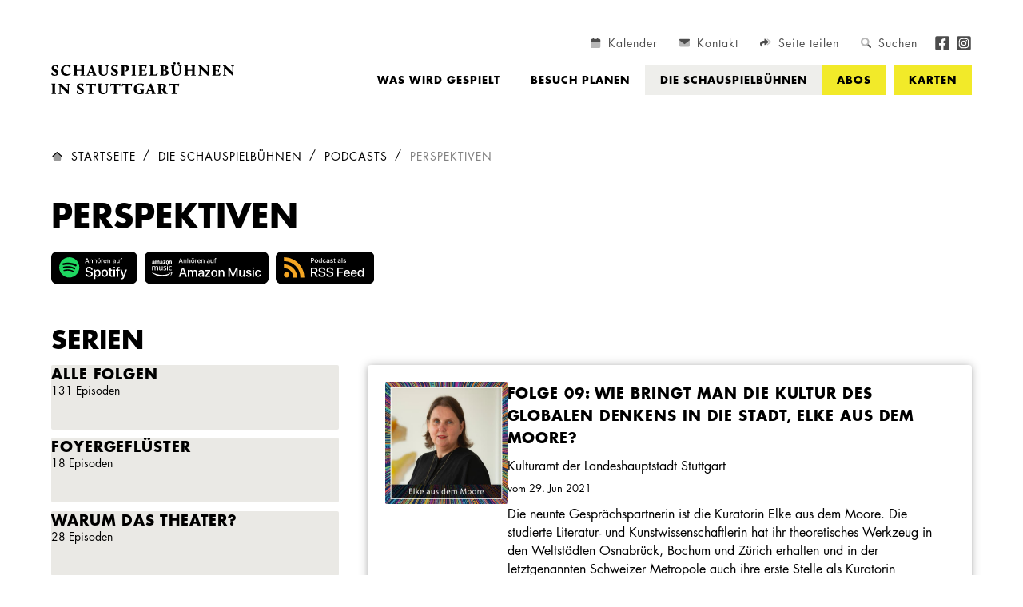

--- FILE ---
content_type: text/html; charset=utf-8
request_url: https://schauspielbuehnen.de/die-schauspielbuehnen/podcasts/perspektiven/
body_size: 8632
content:
<!DOCTYPE html><html  lang="de" class="podcasts"><head><meta charset="utf-8"><meta name="viewport" content="height=device-height, initial-scale=1, width=device-width, initial-scale=1"><title>PERSPEKTIVEN | Schauspielbühnen in Stuttgart</title><link rel="stylesheet" href="/static/entry.BQ9fZOmA.css" crossorigin><link rel="preload" as="fetch" crossorigin="anonymous" href="/die-schauspielbuehnen/podcasts/perspektiven/_payload.json?84d1d723-d396-4987-b58c-fe26b5be5744"><link rel="modulepreload" as="script" crossorigin href="/static/CJyrgqTK.js"><link rel="preload" as="fetch" fetchpriority="low" crossorigin="anonymous" href="/static/builds/meta/84d1d723-d396-4987-b58c-fe26b5be5744.json"><link rel="prefetch" as="image" type="image/svg+xml" href="/static/sprite.D_ttcCor.svg"><link rel="prefetch" as="image" type="image/svg+xml" href="/static/podcast-spotify.BPMg7BwE.svg"><link rel="prefetch" as="image" type="image/svg+xml" href="/static/podcast-amazon.avFwjMHN.svg"><link rel="prefetch" as="image" type="image/svg+xml" href="/static/podcast-rss.CWuos4fW.svg"><meta name="description" content="Willkommen auf der Website der Schauspielbühnen in Stuttgart. Lassen Sie sich von unserem ausgewählten Programm im Theater in Stuttgart begeistern!"><meta name="theme-color" content="#000000"><meta name="format-detection" content="telephone=no"><meta name="special" content="The magic begins right under this line… – F.B."><meta name="robots" content="index, follow"><meta name="revisit-after" content="1 day"><meta name="copyright" content="2026 Schauspielbühnen in Stuttgart e.V."><meta name="author" content="2016-2026 DGTL.ONE Stuttgart"><meta name="apple-mobile-web-app-title" content="Schauspielb&uuml;hnen in Stuttgart"><meta name="application-name" content="Schauspielb&uuml;hnen in Stuttgart"><meta name="msapplication-TileColor" content="#004586"><meta name="msapplication-TileImage" content="/mstile-144x144.png"><meta property="twitter:card" content="summary_large_image"><link rel="apple-touch-icon" type="image/x-icon" href="/apple-touch-icon.png"><link rel="icon" type="image/png" sizes="32x32" href="/favicon-32x32.png"><link rel="icon" type="image/png" sizes="16x16" href="/favicon-16x16.png"><link rel="manifest" href="/site.webmanifest"><link rel="mask-icon" href="/safari-pinned-tab.svg" color="#004586"><link rel="alternate" type="application/rss+xml" title="Podcast der Schauspielbühnen in Stuttgart" href="https://schauspielbuehnen.de/api/rss/podcast.rss"><meta property="og:title" content="PERSPEKTIVEN | Schauspielbühnen in Stuttgart"><meta property="og:url" content="https://schauspielbuehnen.de/die-schauspielbuehnen/podcasts/perspektiven/"><meta property="og:description" content="Willkommen auf der Website der Schauspielbühnen in Stuttgart. Lassen Sie sich von unserem ausgewählten Programm im Theater in Stuttgart begeistern!"><meta property="og:locale" content="de_DE"><meta property="og:site_name" content="Schauspielbühnen in Stuttgart"><meta property="og:image" content="https://schauspielbuehnen.de/media/image/994ae32a-root-opengraph-1200x630.jpg"><meta property="og:image:type" content="image/jpeg"><meta property="og:image:width" content="1200"><meta property="og:image:height" content="630"><meta property="og:type" content="website"><link rel="canonical" href="https://schauspielbuehnen.de/die-schauspielbuehnen/podcasts/perspektiven/"><script type="application/ld+json">{"@context":"https://schema.org","@type":"Organization","name":"Schauspielbühnen in Stuttgart","alternateName":"Altes Schauspielhaus und Komödie im Marquardt e.V.","url":"https://schauspielbuehnen.de","logo":"https://schauspielbuehnen.de/jsonld-logo.svg","contactPoint":[{"@type":"ContactPoint","telephone":"+49711227700","contactType":"sales","areaServed":"DE","availableLanguage":["German","en"]},{"@type":"ContactPoint","telephone":"+49711227700","contactType":"customer service","areaServed":"DE","availableLanguage":["German","en"]}],"sameAs":["https://www.facebook.com/schauspielbuehnen/","https://www.instagram.com/schauspielbuehnen_stuttgart/?hl=de","https://www.youtube.com/channel/UCF447n4Uqx5nVAZCo-wBjrg","https://de.wikipedia.org/wiki/Schauspielbühnen_Stuttgart","https://schauspielbühnen.de"]}</script><script type="application/ld+json">{"@context":"https://schema.org/","@type":"BreadcrumbList","itemListElement":[{"@type":"ListItem","position":1,"name":"Startseite","item":"https://schauspielbuehnen.de/"},{"@type":"ListItem","position":2,"name":"Die Schauspielbühnen","item":"https://schauspielbuehnen.de/die-schauspielbuehnen/"},{"@type":"ListItem","position":3,"name":"Podcasts","item":"https://schauspielbuehnen.de/die-schauspielbuehnen/podcasts/"},{"@type":"ListItem","position":4,"name":"PERSPEKTIVEN"}]}</script><script type="07113d0f6c27fa36a4e4417d-module" src="/static/CJyrgqTK.js" crossorigin></script></head><body><!--teleport start anchor--><!----><!--teleport anchor--><!--teleport start anchor--><!----><!--teleport anchor--><div id="schauspielbuehnen"><div><header class="main-header podcasts"><div class="stage °grid-size"><a href="/" class="logo" title="Schauspielbühnen in Stuttgart"><svg preserveaspectratio="xMinYMid meet" class="main-logo"><use href="/static/sprite.D_ttcCor.svg#logo"></use></svg></a><div class="menu"><nav class="subnav"><ul><li><a href="/spielplan/kalender/" class="" title="Kalender"><svg preserveaspectratio="xMinYMid meet" class=""><use href="/static/sprite.D_ttcCor.svg#calendar"></use></svg> <span>Kalender</span></a></li><li><a href="/kontakt/" class="" title="Kontakt"><svg preserveaspectratio="xMinYMid meet" class=""><use href="/static/sprite.D_ttcCor.svg#envelope"></use></svg> <span>Kontakt</span></a></li><li><button><svg preserveaspectratio="xMinYMid meet" class=""><use href="/static/sprite.D_ttcCor.svg#share-all"></use></svg> <span>Seite teilen</span></button></li><li><button class=""><svg preserveaspectratio="xMinYMid meet" class=""><use href="/static/sprite.D_ttcCor.svg#search"></use></svg> <span>Suchen</span></button></li><li class="social"><a href="https://www.facebook.com/schauspielbuehnen/" rel="noopener noreferrer" target="_blank" title="Facebook"><svg preserveaspectratio="xMinYMid meet" class=""><use href="/static/sprite.D_ttcCor.svg#facebook"></use></svg></a></li><li class="social"><a href="https://www.instagram.com/schauspielbuehnen_stuttgart/" rel="noopener noreferrer" target="_blank" title="Instagram"><svg preserveaspectratio="xMinYMid meet" class=""><use href="/static/sprite.D_ttcCor.svg#instagram"></use></svg></a></li></ul></nav><nav class="main"><ul><!--[--><li><a href="/spielplan/" class="" title="Was wird gespielt">Was wird gespielt</a></li><li><a href="/besuch-planen/" class="" title="Besuch planen">Besuch planen</a></li><li><a href="/die-schauspielbuehnen/" class="router-link-active" title="Die Schauspielbühnen">Die Schauspielbühnen</a></li><li><a href="/abonnements/" class="" title="Abos">Abos</a></li><!--]--><li><a href="https://schauspielbuehnen.reservix.de" rel="noopener noreferrer" target="_blank" title="Kartenverkauf auf Reservix">Karten</a></li></ul></nav></div><div class="mobile-nav"><span class="line"></span><span class="line"></span><span class="line"></span></div></div><!--teleport start--><!--teleport end--><!--teleport start--><!--teleport end--></header><main class="body podcasts"><section class="breadcrumb °grid-size"><nav class="breadcrumb"><ol><!--[--><!--[--><li><svg preserveaspectratio="xMinYMid meet" class="as" width="14" height="12"><use href="/static/sprite.D_ttcCor.svg#home-blank"></use></svg><a href="/" class="">Startseite</a></li><!--]--><!--[--><li><!----><a href="/die-schauspielbuehnen/" class="router-link-active">Die Schauspielbühnen</a></li><!--]--><!--[--><li><!----><a href="/die-schauspielbuehnen/podcasts/" class="router-link-active">Podcasts</a></li><!--]--><!--]--><li><a aria-current="page" href="/die-schauspielbuehnen/podcasts/perspektiven/" class="router-link-active router-link-exact-active current">PERSPEKTIVEN</a></li></ol></nav></section><section class="headline °grid-size"><!--[--><h1 class="headline">PERSPEKTIVEN</h1><!----><!----><!--]--><div class="external"><a title="Auf Spotify anhören" href="https://open.spotify.com/show/6emng4OwRL7Qn70oe8kf7H" target="_blank"><img src="/static/podcast-spotify.BPMg7BwE.svg" alt="Spotify Logo" width="100" height="50"></a><a title="Auf Amazon Music anhören" href="https://music.amazon.de/podcasts/765c92b0-20d7-4854-a2fc-9339417feb36/schauspielbühnen-in-stuttgart" target="_blank"><img src="/static/podcast-amazon.avFwjMHN.svg" alt="Amazon Music Logo" width="100" height="50"></a><a title="Als RSS-Feed abonnieren" href="/api/rss/podcast.rss" target="_blank"><img src="/static/podcast-rss.CWuos4fW.svg" alt="RSS Feed Logo" width="100" height="50"></a></div></section><section class="°grid-size"><div class="°grid °gap-4"><section class="categories"><div class="stage"><!--[--><!----><h2 class="headline">Serien</h2><!----><!--]--><a href="/die-schauspielbuehnen/podcasts/" class="router-link-active all"><div class="content"><span class="title">Alle Folgen</span><span class="episodes">131 Episoden</span></div></a><!--[--><a href="/die-schauspielbuehnen/podcasts/foyergefluester/" class=""><div class="image"><img src="/media/image/f215fbdc-podcasts-foyergefluester-vorschaubild-500x500.jpg" alt="Foyergeflüster"></div><div class="content"><span class="title">Foyergeflüster</span><span class="episodes">18 Episoden</span></div></a><a href="/die-schauspielbuehnen/podcasts/warum-das-theater/" class=""><div class="image"><img src="/media/image/e01834e6-podcasts-warum-das-theater-vorschaubild-500x500.jpg" alt="Warum das Theater?"></div><div class="content"><span class="title">Warum das Theater?</span><span class="episodes">28 Episoden</span></div></a><a href="/die-schauspielbuehnen/podcasts/stuckeinfuhrung/" class=""><div class="image"><img src="/media/image/bf12c3ed-podcasts-stueckeinfuehrung-vorschaubild-500x500.jpg" alt="Stückeinführung"></div><div class="content"><span class="title">Stückeinführung</span><span class="episodes">56 Episoden</span></div></a><a href="/die-schauspielbuehnen/podcasts/theatergeschichte/" class=""><div class="image"><img src="/media/image/16a92201-podcasts-theatergeschichte-vorschaubild-500x500.jpg" alt="Theatergeschichte"></div><div class="content"><span class="title">Theatergeschichte</span><span class="episodes">6 Episoden</span></div></a><a href="/die-schauspielbuehnen/podcasts/marchen/" class=""><div class="image"><img src="/media/image/020826ce-podcasts-maerchen-vorschaubild-500x500.jpg" alt="Märchen"></div><div class="content"><span class="title">Märchen</span><span class="episodes">9 Episoden</span></div></a><a href="/die-schauspielbuehnen/podcasts/der-heizer/" class=""><div class="image"><img src="/media/image/ce73560d-podcasts-der-heizer-vorschaubild-500x500.jpg" alt="Der Heizer"></div><div class="content"><span class="title">Der Heizer</span><span class="episodes">5 Episoden</span></div></a><a aria-current="page" href="/die-schauspielbuehnen/podcasts/perspektiven/" class="router-link-active router-link-exact-active"><div class="image"><img src="/media/image/9693e9c7-podcasts-perspektiven-vorschaubild-500x500.jpg" alt="PERSPEKTIVEN"></div><div class="content"><span class="title">PERSPEKTIVEN</span><span class="episodes">9 Episoden</span></div></a><!--]--></div></section><section class="podcasts"><!--[--><div class="podcast"><div class="episode paused loaded"><div class="top"><div class="info"><img src="/media/image/fa25210b-folge-09-wie-bringt-man-die-kultur-des-globalen-denkens-in-die-stadt-elke-aus-dem-moore-vorschaubild-500x500.jpg" alt="Folge 09: Wie bringt man die Kultur des globalen Denkens in die Stadt, Elke aus dem Moore? Coverbild"><div class="stage"><div class="title"><span class="title">Folge 09: Wie bringt man die Kultur des globalen Denkens in die Stadt, Elke aus dem Moore?</span><!----></div><span class="subtitle">Kulturamt der Landeshauptstadt Stuttgart</span><span class="meta">vom 29. Jun 2021 <!----></span><div class="description"><div class="text"><p>Die neunte Gesprächspartnerin ist die Kuratorin Elke aus dem Moore. Die studierte Literatur- und Kunstwissenschaftlerin hat ihr theoretisches Werkzeug in den Weltstädten Osnabrück, Bochum und Zürich erhalten und in der letztgenannten Schweizer Metropole auch ihre erste Stelle als Kuratorin angetreten. Bereits seit 2003 wirkt sie in Stuttgart. Zuerst als künstlerische Leiterin im Künstlerhaus Stuttgart, dann als Leiterin der Kunstabteilung im Institut für Auslandsbeziehungen. Seit drei Jahren ist sie die Direktorin der Akademie Schloss Solitude. Durch die diversere Besetzung der Stipendiat*innen dort kann sie auch deutlich zur kulturellen Vielfalt in der Stadt Stuttgart beitragen.</p><p>Mit der Kosmopolitin spricht Marc Gegenfurtner unter anderem darüber, wie man die Kultur des globalen Denkens in die Stadt bringen kann, über die Herausforderungen künftiger internationaler Kulturarbeit − auch vor dem Hintergrund des Klimawandels − und über „Mutations - Mutationen“, die aktuelle Ausstellung und Höhepunkt des gleichnamigen neunmonatigen Residenzprogramms an der Akademie Schloss Solitude.</p><p>Alle Folgen von PERSPEKTIVEN auf www.stuttgart.de/perspektiven</p><p>Foto: Frank Kleinbach</p></div></div></div></div><div class="description"><div class="text"><p>Die neunte Gesprächspartnerin ist die Kuratorin Elke aus dem Moore. Die studierte Literatur- und Kunstwissenschaftlerin hat ihr theoretisches Werkzeug in den Weltstädten Osnabrück, Bochum und Zürich erhalten und in der letztgenannten Schweizer Metropole auch ihre erste Stelle als Kuratorin angetreten. Bereits seit 2003 wirkt sie in Stuttgart. Zuerst als künstlerische Leiterin im Künstlerhaus Stuttgart, dann als Leiterin der Kunstabteilung im Institut für Auslandsbeziehungen. Seit drei Jahren ist sie die Direktorin der Akademie Schloss Solitude. Durch die diversere Besetzung der Stipendiat*innen dort kann sie auch deutlich zur kulturellen Vielfalt in der Stadt Stuttgart beitragen.</p><p>Mit der Kosmopolitin spricht Marc Gegenfurtner unter anderem darüber, wie man die Kultur des globalen Denkens in die Stadt bringen kann, über die Herausforderungen künftiger internationaler Kulturarbeit − auch vor dem Hintergrund des Klimawandels − und über „Mutations - Mutationen“, die aktuelle Ausstellung und Höhepunkt des gleichnamigen neunmonatigen Residenzprogramms an der Akademie Schloss Solitude.</p><p>Alle Folgen von PERSPEKTIVEN auf www.stuttgart.de/perspektiven</p><p>Foto: Frank Kleinbach</p></div></div></div><div class="bottom"><div class="controls"><div class="stage"><button aria-label="Play / Pause"><svg preserveaspectratio="xMinYMid meet" class="" style=""><use href="/static/sprite.D_ttcCor.svg#circle-play"></use></svg><svg preserveaspectratio="xMinYMid meet" class="" style="display:none;"><use href="/static/sprite.D_ttcCor.svg#circle-pause"></use></svg></button></div></div><div class="timeline"><div class="base"></div><div class="played" style="width: 0%"></div></div><div class="time"><span>00:00 / 52:21</span></div></div></div></div><div class="podcast"><div class="episode paused loaded"><div class="top"><div class="info"><img src="/media/image/56ca57e5-folge-08-wie-kann-kultur-die-zukunft-lebenswert-machen-julian-warner-vorschaubild-500x500.jpg" alt="Folge 08: Wie kann Kultur die Zukunft lebenswert machen, Julian Warner? Coverbild"><div class="stage"><div class="title"><span class="title">Folge 08: Wie kann Kultur die Zukunft lebenswert machen, Julian Warner?</span><!----></div><span class="subtitle">Kulturamt der Landeshauptstadt Stuttgart</span><span class="meta">vom 07. Jun 2021 <!----></span><div class="description"><div class="text"><p>Der gebürtige Nordrhein-Westfale Julian Warner arbeitet interdisziplinär in den Bereichen Wissenschaft, Musik, Performance-Kunst und Kuration. Als gut vernetzter Kulturanthropologe hat er mehrere Publikationen herausgegeben; darunter gerade erst „After Europe – Beiträge zur dekolonialen   Kritik“, der in Folge des gleichnamigen Performance- und Diskurs-Festivals an den Berliner Sophiensaelen im Verbrecher Verlag erschienen ist. Als Musiker unter dem Namen „Fehler Kuti“ hat er 2019 das vielbeachtete Album „Schland is the Place for me“ veröffentlicht und als Performer an den Münchner Kammerspielen, dem Ballhaus Ost sowie den Festivals Spielart und Impulse gewirkt. Er kuratierte zudem die Festivals „Impossible Bodies #2: Versuch einer Dekonstruktion“ am Mousonturm Frankfurt und „Friendly Confrontations“ an den Münchner Kammerspielen. 2022 wird er das alle zwei Jahre stattfindende Festival der KulturRegion Stuttgart kuratieren. Unter dem Motto „Lebenswert“ soll das Dreieck von Natur, Mensch und Technologie erforscht werden.</p><p>Mit dem multi-kompetenten Münchner spricht Marc Gegenfurtner über sein Festival-Konzept und damit auch darüber, welche Herausforderungen nicht nur auf die Kultur und die Region Stuttgart, sondern letztlich auf unser aller Leben und Arbeiten warten.</p><p>Alle Folgen von PERSPEKTIVEN auf www.stuttgart.de/perspektiven</p><p>Foto: Gerald v. Foris</p></div></div></div></div><div class="description"><div class="text"><p>Der gebürtige Nordrhein-Westfale Julian Warner arbeitet interdisziplinär in den Bereichen Wissenschaft, Musik, Performance-Kunst und Kuration. Als gut vernetzter Kulturanthropologe hat er mehrere Publikationen herausgegeben; darunter gerade erst „After Europe – Beiträge zur dekolonialen   Kritik“, der in Folge des gleichnamigen Performance- und Diskurs-Festivals an den Berliner Sophiensaelen im Verbrecher Verlag erschienen ist. Als Musiker unter dem Namen „Fehler Kuti“ hat er 2019 das vielbeachtete Album „Schland is the Place for me“ veröffentlicht und als Performer an den Münchner Kammerspielen, dem Ballhaus Ost sowie den Festivals Spielart und Impulse gewirkt. Er kuratierte zudem die Festivals „Impossible Bodies #2: Versuch einer Dekonstruktion“ am Mousonturm Frankfurt und „Friendly Confrontations“ an den Münchner Kammerspielen. 2022 wird er das alle zwei Jahre stattfindende Festival der KulturRegion Stuttgart kuratieren. Unter dem Motto „Lebenswert“ soll das Dreieck von Natur, Mensch und Technologie erforscht werden.</p><p>Mit dem multi-kompetenten Münchner spricht Marc Gegenfurtner über sein Festival-Konzept und damit auch darüber, welche Herausforderungen nicht nur auf die Kultur und die Region Stuttgart, sondern letztlich auf unser aller Leben und Arbeiten warten.</p><p>Alle Folgen von PERSPEKTIVEN auf www.stuttgart.de/perspektiven</p><p>Foto: Gerald v. Foris</p></div></div></div><div class="bottom"><div class="controls"><div class="stage"><button aria-label="Play / Pause"><svg preserveaspectratio="xMinYMid meet" class="" style=""><use href="/static/sprite.D_ttcCor.svg#circle-play"></use></svg><svg preserveaspectratio="xMinYMid meet" class="" style="display:none;"><use href="/static/sprite.D_ttcCor.svg#circle-pause"></use></svg></button></div></div><div class="timeline"><div class="base"></div><div class="played" style="width: 0%"></div></div><div class="time"><span>00:00 / 34:24</span></div></div></div></div><div class="podcast"><div class="episode paused loaded"><div class="top"><div class="info"><img src="/media/image/8ae8494e-folge-07-wie-kann-soziokultur-kuenftig-gestaltet-werden-amos-heuss-vorschaubild-500x500.jpg" alt="Folge 07: Wie kann Soziokultur künftig gestaltet werden, Amos Heuss? Coverbild"><div class="stage"><div class="title"><span class="title">Folge 07: Wie kann Soziokultur künftig gestaltet werden, Amos Heuss?</span><!----></div><span class="subtitle">Kulturamt der Landeshauptstadt Stuttgart</span><span class="meta">vom 22. Apr 2021 <!----></span><div class="description"><div class="text"><p>Der siebte Gesprächspartner ist Amos Heuss. Der studierte Erziehungs- und Politikwissenschaftler aus Bad Cannstatt ist seit Januar 2021 Leiter des Planungsstabes „Villa Berg“ im Kulturamt. Dieser geschichtsträchtige Ort soll ein „Offenes Haus für Musik und Mehr“ werden. Seine letzten beruflichen Stationen als Leiter soziokultureller Zentren in Esslingen haben ihn für diese spannenden und teilhabeintensiven Aufgaben ebenso vorbereitet wie seine Tätigkeiten in der politischen und kulturellen Bildung und der Jugendarbeit.</p><p>Mit Amos Heuss spricht Marc Gegenfurtner im Podcast über die Zukunft der Soziokultur, einen zeitgemäßen Teilhabebegriff und was das „Mehr“ am Musikhaus „Villa Berg“ sein könnte.</p><p>Alle Folgen von PERSPEKTIVEN auf www.stuttgart.de/perspektiven</p><p>Foto: Thomas Hörner/Stadt Stuttgart</p></div></div></div></div><div class="description"><div class="text"><p>Der siebte Gesprächspartner ist Amos Heuss. Der studierte Erziehungs- und Politikwissenschaftler aus Bad Cannstatt ist seit Januar 2021 Leiter des Planungsstabes „Villa Berg“ im Kulturamt. Dieser geschichtsträchtige Ort soll ein „Offenes Haus für Musik und Mehr“ werden. Seine letzten beruflichen Stationen als Leiter soziokultureller Zentren in Esslingen haben ihn für diese spannenden und teilhabeintensiven Aufgaben ebenso vorbereitet wie seine Tätigkeiten in der politischen und kulturellen Bildung und der Jugendarbeit.</p><p>Mit Amos Heuss spricht Marc Gegenfurtner im Podcast über die Zukunft der Soziokultur, einen zeitgemäßen Teilhabebegriff und was das „Mehr“ am Musikhaus „Villa Berg“ sein könnte.</p><p>Alle Folgen von PERSPEKTIVEN auf www.stuttgart.de/perspektiven</p><p>Foto: Thomas Hörner/Stadt Stuttgart</p></div></div></div><div class="bottom"><div class="controls"><div class="stage"><button aria-label="Play / Pause"><svg preserveaspectratio="xMinYMid meet" class="" style=""><use href="/static/sprite.D_ttcCor.svg#circle-play"></use></svg><svg preserveaspectratio="xMinYMid meet" class="" style="display:none;"><use href="/static/sprite.D_ttcCor.svg#circle-pause"></use></svg></button></div></div><div class="timeline"><div class="base"></div><div class="played" style="width: 0%"></div></div><div class="time"><span>00:00 / 38:01</span></div></div></div></div><div class="podcast"><div class="episode paused loaded"><div class="top"><div class="info"><img src="/media/image/19e5c605-folge-06-wie-kommt-die-kunst-in-die-mitte-der-gesellschaft-barbara-bader-vorschaubild-500x500.jpg" alt="Folge 06: Wie kommt die Kunst in die Mitte der Gesellschaft, Barbara Bader? Coverbild"><div class="stage"><div class="title"><span class="title">Folge 06: Wie kommt die Kunst in die Mitte der Gesellschaft, Barbara Bader?</span><!----></div><span class="subtitle">Kulturamt der Landeshauptstadt Stuttgart</span><span class="meta">vom 25. Mar 2021 <!----></span><div class="description"><div class="text"><p>Die sechste Gesprächspartnerin ist Prof. Dr. Barbara Bader. Die geborene Bernerin ist seit 2017 Rektorin der Akademie der Bildenden Künste in Stuttgart. Hier etablierte sie als Professorin den Lehrstuhl Kunstdidaktik und Bildungswissenschaften. Die promovierte Kunsthistorikerin ist aber auch zur angewandten Künstlerin im Bereich Illustration und Buchgestaltung ausgebildet. Neben zahlreichen Ehrenämtern, wie dem der Sprecherin der Landesrektorenkonferenz der baden-württembergischen Kunsthochschulen, ist sie seit 2020 auch Vorstandsvorsitzende des Vereins für ein zukünftiges Haus für Film und Medien Stuttgart.</p><p>Mit Barbara Bader spricht Marc Gegenfurtner im Podcast über mögliche künstlerische Belebungen in der Stadt, das anhaltende Interesse am Kunststudium und die Kunstvermittlung in ihren verschiedenen Ausprägungen.</p><p>Alle Folgen von PERSPEKTIVEN auf www.stuttgart.de/perspektiven</p><p>Foto: Ulrike Myrzik, ABK Stuttgart</p></div></div></div></div><div class="description"><div class="text"><p>Die sechste Gesprächspartnerin ist Prof. Dr. Barbara Bader. Die geborene Bernerin ist seit 2017 Rektorin der Akademie der Bildenden Künste in Stuttgart. Hier etablierte sie als Professorin den Lehrstuhl Kunstdidaktik und Bildungswissenschaften. Die promovierte Kunsthistorikerin ist aber auch zur angewandten Künstlerin im Bereich Illustration und Buchgestaltung ausgebildet. Neben zahlreichen Ehrenämtern, wie dem der Sprecherin der Landesrektorenkonferenz der baden-württembergischen Kunsthochschulen, ist sie seit 2020 auch Vorstandsvorsitzende des Vereins für ein zukünftiges Haus für Film und Medien Stuttgart.</p><p>Mit Barbara Bader spricht Marc Gegenfurtner im Podcast über mögliche künstlerische Belebungen in der Stadt, das anhaltende Interesse am Kunststudium und die Kunstvermittlung in ihren verschiedenen Ausprägungen.</p><p>Alle Folgen von PERSPEKTIVEN auf www.stuttgart.de/perspektiven</p><p>Foto: Ulrike Myrzik, ABK Stuttgart</p></div></div></div><div class="bottom"><div class="controls"><div class="stage"><button aria-label="Play / Pause"><svg preserveaspectratio="xMinYMid meet" class="" style=""><use href="/static/sprite.D_ttcCor.svg#circle-play"></use></svg><svg preserveaspectratio="xMinYMid meet" class="" style="display:none;"><use href="/static/sprite.D_ttcCor.svg#circle-pause"></use></svg></button></div></div><div class="timeline"><div class="base"></div><div class="played" style="width: 0%"></div></div><div class="time"><span>00:00 / 44:07</span></div></div></div></div><div class="podcast"><div class="episode paused loaded"><div class="top"><div class="info"><img src="/media/image/41399dbe-folge-05-wie-lassen-sich-kulturelle-veraenderungsprozesse-positiv-gestalten-patrick-foehl-vorschaubild-500x500.jpg" alt="Folge 05: Wie lassen sich kulturelle Veränderungsprozesse positiv gestalten, Patrick Föhl? Coverbild"><div class="stage"><div class="title"><span class="title">Folge 05: Wie lassen sich kulturelle Veränderungsprozesse positiv gestalten, Patrick Föhl?</span><!----></div><span class="subtitle">Kulturamt der Landeshauptstadt Stuttgart</span><span class="meta">vom 02. Mar 2021 <!----></span><div class="description"><div class="text"><p>Der fünfte Gesprächspartner ist der Kulturmanager Patrick S. Föhl. Er ist Gründer und Leiter des „Netzwerks Kulturberatung“ in Berlin, sowie Autor, Trainer und Dozent für Kulturmanagement und Kulturpolitik weltweit. Seine Dissertation schrieb er über die Formen und das Management von Zusammenarbeit im öffentlichen Theaterbetrieb. Als Spezialist für Veränderungsprozesse begleitet er seit 2004 Kommunen, Regionen und Kulturbetriebe bei Kulturentwicklungsplanungen. Darüber hinaus ist er Beirat des Bereichs „Bildung und Diskurse“ des Goethe-Instituts.</p><p>Mit Patrick S. Föhl spricht Marc Gegenfurtner im Podcast über den Stellenwert von Kultur, den Faktor Kultur in gesellschaftlichen Veränderungsprozessen und über das Konzept eines Gremiums, das die Interessen der verschiedenen Kulturszenen gegenüber der Politik und Verwaltung vertritt.</p><p>Alle Folgen von PERSPEKTIVEN auf www.stuttgart.de/perspektiven</p><p>Foto: Patricia Haas</p></div></div></div></div><div class="description"><div class="text"><p>Der fünfte Gesprächspartner ist der Kulturmanager Patrick S. Föhl. Er ist Gründer und Leiter des „Netzwerks Kulturberatung“ in Berlin, sowie Autor, Trainer und Dozent für Kulturmanagement und Kulturpolitik weltweit. Seine Dissertation schrieb er über die Formen und das Management von Zusammenarbeit im öffentlichen Theaterbetrieb. Als Spezialist für Veränderungsprozesse begleitet er seit 2004 Kommunen, Regionen und Kulturbetriebe bei Kulturentwicklungsplanungen. Darüber hinaus ist er Beirat des Bereichs „Bildung und Diskurse“ des Goethe-Instituts.</p><p>Mit Patrick S. Föhl spricht Marc Gegenfurtner im Podcast über den Stellenwert von Kultur, den Faktor Kultur in gesellschaftlichen Veränderungsprozessen und über das Konzept eines Gremiums, das die Interessen der verschiedenen Kulturszenen gegenüber der Politik und Verwaltung vertritt.</p><p>Alle Folgen von PERSPEKTIVEN auf www.stuttgart.de/perspektiven</p><p>Foto: Patricia Haas</p></div></div></div><div class="bottom"><div class="controls"><div class="stage"><button aria-label="Play / Pause"><svg preserveaspectratio="xMinYMid meet" class="" style=""><use href="/static/sprite.D_ttcCor.svg#circle-play"></use></svg><svg preserveaspectratio="xMinYMid meet" class="" style="display:none;"><use href="/static/sprite.D_ttcCor.svg#circle-pause"></use></svg></button></div></div><div class="timeline"><div class="base"></div><div class="played" style="width: 0%"></div></div><div class="time"><span>00:00 / 37:43</span></div></div></div></div><div class="podcast"><div class="episode paused loaded"><div class="top"><div class="info"><img src="/media/image/4f9feaad-folge-04-warum-ist-stuttgart-die-heldin-in-ihren-buechern-anna-katharina-hahn-vorschaubild-500x500.jpg" alt="Folge 04: Warum ist Stuttgart die Heldin in Ihren Büchern, Anna Katharina Hahn? Coverbild"><div class="stage"><div class="title"><span class="title">Folge 04: Warum ist Stuttgart die Heldin in Ihren Büchern, Anna Katharina Hahn?</span><!----></div><span class="subtitle">Kulturamt der Landeshauptstadt Stuttgart</span><span class="meta">vom 10. Feb 2021 <!----></span><div class="description"><div class="text"><p>Die vierte Gesprächspartnerin ist die Autorin Anna Katharina Hahn. Sie gilt als eine der wichtigsten literarischen Stimmen ihrer Generation und wird in einem Atemzug genannt, wenn man über zeitgenössische Literatur und Stuttgart spricht.</p>
<p>Für ihre Romane „Kürzere Tage“ (2009), „Am schwarzen Berg“ (2012), „Das Kleid meiner Mutter“ (2016) und „Auf und davon“ (2020) wurde sie mehrfach ausgezeichnet. Mit Anna Katharina Hahn spricht Marc Gegenfurtner im Podcast unter anderem über ihren Weg zur anerkannten Schriftstellerin, über Stuttgart als literarisches Thema und über die vielfältigen Herausforderungen, der eine Autorin heute gegenübersteht.</p>
<p>Alle Folgen von PERSPEKTIVEN auf www.stuttgart.de/perspektiven</p>
<p>Foto: Heike Steinweg / Suhrkamp Verlag</p></div></div></div></div><div class="description"><div class="text"><p>Die vierte Gesprächspartnerin ist die Autorin Anna Katharina Hahn. Sie gilt als eine der wichtigsten literarischen Stimmen ihrer Generation und wird in einem Atemzug genannt, wenn man über zeitgenössische Literatur und Stuttgart spricht.</p>
<p>Für ihre Romane „Kürzere Tage“ (2009), „Am schwarzen Berg“ (2012), „Das Kleid meiner Mutter“ (2016) und „Auf und davon“ (2020) wurde sie mehrfach ausgezeichnet. Mit Anna Katharina Hahn spricht Marc Gegenfurtner im Podcast unter anderem über ihren Weg zur anerkannten Schriftstellerin, über Stuttgart als literarisches Thema und über die vielfältigen Herausforderungen, der eine Autorin heute gegenübersteht.</p>
<p>Alle Folgen von PERSPEKTIVEN auf www.stuttgart.de/perspektiven</p>
<p>Foto: Heike Steinweg / Suhrkamp Verlag</p></div></div></div><div class="bottom"><div class="controls"><div class="stage"><button aria-label="Play / Pause"><svg preserveaspectratio="xMinYMid meet" class="" style=""><use href="/static/sprite.D_ttcCor.svg#circle-play"></use></svg><svg preserveaspectratio="xMinYMid meet" class="" style="display:none;"><use href="/static/sprite.D_ttcCor.svg#circle-pause"></use></svg></button></div></div><div class="timeline"><div class="base"></div><div class="played" style="width: 0%"></div></div><div class="time"><span>00:00 / 36:20</span></div></div></div></div><div class="podcast"><div class="episode paused loaded"><div class="top"><div class="info"><img src="/media/image/386a6fa2-folge-03-wie-kann-theater-die-oeffentlichkeit-interessieren-matthias-lilienthal-vorschaubild-500x500.jpg" alt="Folge 03: Wie kann Theater die Öffentlichkeit interessieren, Matthias Lilienthal? Coverbild"><div class="stage"><div class="title"><span class="title">Folge 03: Wie kann Theater die Öffentlichkeit interessieren, Matthias Lilienthal?</span><!----></div><span class="subtitle">Kulturamt der Landeshauptstadt Stuttgart</span><span class="meta">vom 19. Jan 2021 <!----></span><div class="description"><div class="text"><p>Marc Gegenfurtner spricht mit dem renommierten Theatermacher Matthias Lilienthal über Theater als Labor, Grenzen des Möglichen und persönliche Herausforderungen. Unter seiner Intendanz sind die Münchner Kammerspiele ins Zentrum des kulturpolitischen Diskurses gerückt und wurden zweimal zum Theater des Jahres gekürt.</p><p>Foto: Judith Buss</p></div></div></div></div><div class="description"><div class="text"><p>Marc Gegenfurtner spricht mit dem renommierten Theatermacher Matthias Lilienthal über Theater als Labor, Grenzen des Möglichen und persönliche Herausforderungen. Unter seiner Intendanz sind die Münchner Kammerspiele ins Zentrum des kulturpolitischen Diskurses gerückt und wurden zweimal zum Theater des Jahres gekürt.</p><p>Foto: Judith Buss</p></div></div></div><div class="bottom"><div class="controls"><div class="stage"><button aria-label="Play / Pause"><svg preserveaspectratio="xMinYMid meet" class="" style=""><use href="/static/sprite.D_ttcCor.svg#circle-play"></use></svg><svg preserveaspectratio="xMinYMid meet" class="" style="display:none;"><use href="/static/sprite.D_ttcCor.svg#circle-pause"></use></svg></button></div></div><div class="timeline"><div class="base"></div><div class="played" style="width: 0%"></div></div><div class="time"><span>00:00 / 34:13</span></div></div></div></div><div class="podcast"><div class="episode paused loaded"><div class="top"><div class="info"><img src="/media/image/a4412a4e-folge-02-warum-schwaermen-sie-fuer-stuttgart-als-kulturstadt-tim-schleider-vorschaubild-500x500.jpg" alt="Folge 02: Warum schwärmen Sie für Stuttgart als Kulturstadt, Tim Schleider? Coverbild"><div class="stage"><div class="title"><span class="title">Folge 02: Warum schwärmen Sie für Stuttgart als Kulturstadt, Tim Schleider?</span><!----></div><span class="subtitle">Kulturamt der Landeshauptstadt Stuttgart</span><span class="meta">vom 17. Dec 2020 <!----></span><div class="description"><div class="text"><p>Seit zwanzig Jahren leitet Tim Schleider das Kulturressort der Stuttgarter Zeitung/Nachrichten. Marc Gegenfurtner spricht mit ihm darüber, was Kultur für ihn persönlich bedeutet, wie er sie in Stuttgart erfährt und wo die Herausforderungen insbesondere in Bezug auf die mediale Vermittlung von Kultur liegen.</p></div></div></div></div><div class="description"><div class="text"><p>Seit zwanzig Jahren leitet Tim Schleider das Kulturressort der Stuttgarter Zeitung/Nachrichten. Marc Gegenfurtner spricht mit ihm darüber, was Kultur für ihn persönlich bedeutet, wie er sie in Stuttgart erfährt und wo die Herausforderungen insbesondere in Bezug auf die mediale Vermittlung von Kultur liegen.</p></div></div></div><div class="bottom"><div class="controls"><div class="stage"><button aria-label="Play / Pause"><svg preserveaspectratio="xMinYMid meet" class="" style=""><use href="/static/sprite.D_ttcCor.svg#circle-play"></use></svg><svg preserveaspectratio="xMinYMid meet" class="" style="display:none;"><use href="/static/sprite.D_ttcCor.svg#circle-pause"></use></svg></button></div></div><div class="timeline"><div class="base"></div><div class="played" style="width: 0%"></div></div><div class="time"><span>00:00 / 37:01</span></div></div></div></div><div class="podcast"><div class="episode paused loaded"><div class="top"><div class="info"><img src="/media/image/e81c6290-folge-01-wo-soll-die-musik-kuenftig-spielen-carolin-bauer-rilling-vorschaubild-500x500.jpg" alt="Folge 01: Wo soll die Musik künftig spielen, Carolin Bauer-Rilling? Coverbild"><div class="stage"><div class="title"><span class="title">Folge 01: Wo soll die Musik künftig spielen, Carolin Bauer-Rilling?</span><!----></div><span class="subtitle">Kulturamt der Landeshauptstadt Stuttgart</span><span class="meta">vom 27. Nov 2020 <!----></span><div class="description"><div class="text"><p>Carolin Bauer-Rilling ist seit Oktober 2020 Intendantin der Stuttgarter Philharmoniker. Mit ihr spricht Marc Gegenfurtner über ihre persönlichen Kulturerfahrungen, ihren Blick auf die Branche, die Landeshauptstadt, aber auch über die Zukunft des Musikbetriebs, insbesondere in der Musikmetropole Stuttgart.</p><p>Foto: Julia Sang Nguyen / Stadt Stuttgart</p></div></div></div></div><div class="description"><div class="text"><p>Carolin Bauer-Rilling ist seit Oktober 2020 Intendantin der Stuttgarter Philharmoniker. Mit ihr spricht Marc Gegenfurtner über ihre persönlichen Kulturerfahrungen, ihren Blick auf die Branche, die Landeshauptstadt, aber auch über die Zukunft des Musikbetriebs, insbesondere in der Musikmetropole Stuttgart.</p><p>Foto: Julia Sang Nguyen / Stadt Stuttgart</p></div></div></div><div class="bottom"><div class="controls"><div class="stage"><button aria-label="Play / Pause"><svg preserveaspectratio="xMinYMid meet" class="" style=""><use href="/static/sprite.D_ttcCor.svg#circle-play"></use></svg><svg preserveaspectratio="xMinYMid meet" class="" style="display:none;"><use href="/static/sprite.D_ttcCor.svg#circle-pause"></use></svg></button></div></div><div class="timeline"><div class="base"></div><div class="played" style="width: 0%"></div></div><div class="time"><span>00:00 / 28:12</span></div></div></div></div><!--]--></section></div></section></main><footer><div class="contact °grid-size"><div class="venues °grid °columns-2 °gap-4"><!--[--><div class="venue"><!--[--><img src="/media/image/42a6c976-root-veranstaltungsort-logo-600xauto.svg" alt="Altes Schauspielhaus" width="300" height="67"><p>Kleine Königstraße 9</p><p><span>70178</span> <span>Stuttgart</span></p><div><h3>Theaterkasse</h3><p>Di und Mi 17–19.30 Uhr<br>Do bis Sa 15–19.30 Uhr<br>So (an Vorstellungstagen) 14–16 Uhr<br>Mo (an Vorstellungstagen) 17–19 Uhr<br>Abendkasse: 1 Stunde vor Vorstellungsbeginn.<br>An vorstellungsfreien Tagen ist die Theaterkasse geschlossen.<br>An Feiertagen öffnet die Theaterkasse 3 Stunden vor Vorstellungsbeginn.</p></div><!--]--></div><div class="venue"><!--[--><img src="/media/image/20512938-root-veranstaltungsort-logo-600xauto.svg" alt="Komödie im Marquardt" width="300" height="67"><p>Am Schlossplatz, Bolzstraße 4–6</p><p><span>70173</span> <span>Stuttgart</span></p><div><h3>Theaterkasse</h3><p>Mi 17-19.30 Uhr<br>Do und Fr 15–19.30 Uhr<br>Sa 10–19.30 Uhr<br>So 15–18 Uhr<br>Di (an Vorstellungstagen) 17–19 Uhr<br>Abendkasse: 1 Stunde vor Vorstellungsbeginn.<br>An vorstellungsfreien Tagen ist die Theaterkasse geschlossen.<br>An Feiertagen öffnet die Theaterkasse 3 Stunden vor Vorstellungsbeginn.</p></div><!--]--></div><div class="venue"><!----></div><div class="venue"><!----></div><!--]--></div><!--[--><div class="content °grid-size"><!--[--><div class="text °grid °column-1 °gap-4"><div><p><strong>SERVICE-CENTER</strong></p><p>Am Schlossplatz<br>Bolzstraße 4-6<br>70173 Stuttgart<br>Mo bis Mi 10 - 17 Uhr, Do und Fr 10 - 15 Uhr<br><a href="mailto:service@schauspielbuehnen.de">service@schauspielbuehnen.de</a></p></div><!----></div><!--]--></div><div class="content °grid-size"><!--[--><div class="text °grid °column-1 °gap-4"><div><p><strong>TELEFONISCHER VORVERKAUF</strong></p><p><a href="tel:+49711227700" rel="noopener noreferrer"><strong><em>0711 / 22 77 00</em></strong></a></p><p></p></div><!----></div><!--]--></div><div class="content °grid-size"><!--[--><div class="logos °grid °column-1 °gap-4"><!----><!--[--><div><img src="/media/image/a36ee560-root-partner-logo.png" alt="Partnerlogo" width="470" height="160"></div><div><img src="/media/image/f592008e-root-partner-logo.png" alt="Partnerlogo" width="470" height="160"></div><div><img src="/media/image/9fc24c4d-root-partner-logo.png" alt="Partnerlogo" width="470" height="160"></div><!--]--></div><!--]--></div><!--]--></div><div class="nav"><nav class="footernav °grid-size"><ul><!--[--><li><a href="/aktuelles/" class="">Aktuelles</a></li><li><a href="/impressum/" class="">Impressum</a></li><li><a href="/datenschutz/" class="">Datenschutz</a></li><li><a href="/presse/" class="">Presse</a></li><li><a href="/kontakt/" class="">Kontakt</a></li><li><a href="/die-schauspielbuehnen/unterstuetzen-und-bewerben/stellenangebote/" class="">Stellenangebote</a></li><li><a href="/die-schauspielbuehnen/newsletter/" class="">Newsletter</a></li><li><a href="/allgemeine-geschaeftsbedingungen/" class="">AGBs</a></li><!--]--></ul></nav></div><div class="legal"> © 2026 Altes Schauspielhaus und Komödie im Marquardt e.V. </div></footer><!----><!--[--><!--]--></div></div><div id="teleports"></div><script type="application/json" data-nuxt-data="nuxt-app" data-ssr="true" id="__NUXT_DATA__" data-src="/die-schauspielbuehnen/podcasts/perspektiven/_payload.json?84d1d723-d396-4987-b58c-fe26b5be5744">[{"state":1,"once":3,"_errors":4,"serverRendered":6,"path":7,"prerenderedAt":8},["Reactive",2],{},["Set"],["ShallowReactive",5],{},true,"/die-schauspielbuehnen/podcasts/perspektiven/",1769410885522]</script><script type="07113d0f6c27fa36a4e4417d-text/javascript">window.__NUXT__={};window.__NUXT__.config={public:{},app:{baseURL:"/",buildId:"84d1d723-d396-4987-b58c-fe26b5be5744",buildAssetsDir:"/static/",cdnURL:""}}</script><script src="/cdn-cgi/scripts/7d0fa10a/cloudflare-static/rocket-loader.min.js" data-cf-settings="07113d0f6c27fa36a4e4417d-|49" defer></script><script defer src="https://static.cloudflareinsights.com/beacon.min.js/vcd15cbe7772f49c399c6a5babf22c1241717689176015" integrity="sha512-ZpsOmlRQV6y907TI0dKBHq9Md29nnaEIPlkf84rnaERnq6zvWvPUqr2ft8M1aS28oN72PdrCzSjY4U6VaAw1EQ==" data-cf-beacon='{"version":"2024.11.0","token":"e8265f9547c74d66966128e3e26a003e","r":1,"server_timing":{"name":{"cfCacheStatus":true,"cfEdge":true,"cfExtPri":true,"cfL4":true,"cfOrigin":true,"cfSpeedBrain":true},"location_startswith":null}}' crossorigin="anonymous"></script>
</body></html>

--- FILE ---
content_type: text/css
request_url: https://schauspielbuehnen.de/static/entry.BQ9fZOmA.css
body_size: 23495
content:
@keyframes splide-loading{0%{transform:rotate(0)}to{transform:rotate(1turn)}}.splide__track--draggable{-webkit-touch-callout:none;-webkit-user-select:none;-moz-user-select:none;user-select:none}.splide__track--fade>.splide__list>.splide__slide{margin:0!important;opacity:0;z-index:0}.splide__track--fade>.splide__list>.splide__slide.is-active{opacity:1;z-index:1}.splide--rtl{direction:rtl}.splide__track--ttb>.splide__list{display:block}.splide__container{box-sizing:border-box;position:relative}.splide__list{backface-visibility:hidden;display:flex;height:100%;margin:0!important;padding:0!important}.splide.is-initialized:not(.is-active) .splide__list{display:block}.splide__pagination{align-items:center;display:flex;flex-wrap:wrap;justify-content:center;margin:0;pointer-events:none}.splide__pagination li{display:inline-block;line-height:1;list-style-type:none;margin:0;pointer-events:auto}.splide:not(.is-overflow) .splide__pagination{display:none}.splide__progress__bar{width:0}.splide{position:relative;visibility:hidden}.splide.is-initialized,.splide.is-rendered{visibility:visible}.splide__slide{backface-visibility:hidden;box-sizing:border-box;flex-shrink:0;list-style-type:none!important;margin:0;position:relative}.splide__slide img{vertical-align:bottom}.splide__spinner{animation:splide-loading 1s linear infinite;border:2px solid #999;border-left-color:transparent;border-radius:50%;contain:strict;display:inline-block;height:20px;inset:0;margin:auto;position:absolute;width:20px}.splide__sr{clip:rect(0 0 0 0);border:0;height:1px;margin:-1px;overflow:hidden;padding:0;position:absolute;width:1px}.splide__toggle.is-active .splide__toggle__play,.splide__toggle__pause{display:none}.splide__toggle.is-active .splide__toggle__pause{display:inline}.splide__track{overflow:hidden;position:relative;z-index:0}@font-face{font-display:swap;font-family:"Schauspielbuehnen Serif Regular";src:local("Calluna"),url(./c1b12dfe-db8e-49f0-94ac-7ad0bf217f90.iM33cL-V.woff) format("woff")}@font-face{font-display:swap;font-family:"Schauspielbuehnen Serif Bold";src:url(./3ab3c2c2-f19e-449a-941e-095b8fbe62ba.CYxwO-OO.woff) format("woff")}@font-face{font-display:swap;font-family:Schauspielbuehnen Sans Regular;src:url(./e2b9cbeb-fa8e-41cd-8a6a-46044b29ba52.CQQbO_7C.woff) format("woff")}@font-face{font-display:swap;font-family:Schauspielbuehnen Sans Bold;src:url(./184895ac-545b-450b-9d3a-c0a0a7620977.D4v0vMwy.woff) format("woff")}:root{--calender-nav-height:12.66em;--main-nav-height:147px;--main-nav-height-minimal:8.45em}@media only screen and (max-width:1000px){:root{--calender-nav-height:8em;--main-nav-height:8em;--main-nav-height-minimal:6.73em}}@media only screen and (max-width:600px){:root{--calender-nav-height:12em}}html{margin:0;padding:0}html.applications,html.applications body,html.archive,html.archive body,html.article,html.article body,html.articles,html.articles body,html.default,html.default body,html.ensemble,html.ensemble body,html.ensemblecategory,html.ensemblecategory body,html.error,html.error body,html.event,html.event body,html.home,html.home body,html.season,html.season body,html.seasonsingle,html.seasonsingle body{overflow-x:hidden}body{font-family:Schauspielbuehnen Sans Regular;font-size:10px;font-style:normal;font-variant:normal;line-height:10px;margin:0;padding:0;position:relative;font-smooth:auto;-moz-font-smoothing:antialiased;-webkit-font-smoothing:antialiased;-moz-osx-font-smoothing:grayscale;backface-visibility:hidden;text-rendering:optimizeLegibility;touch-action:manipulation}@media only screen and (max-width:1280px){body{font-size:9px}}body *{box-sizing:border-box;-webkit-tap-highlight-color:rgba(0,0,0,0);-moz-tap-highlight-color:transparent}body ::-moz-selection{background:#000;color:#fff}body ::selection{background:#000;color:#fff}body img{white-space:pre}body section{margin:4em auto 0}body main.body{padding-top:var(--main-nav-height)}body .fade-enter-active,body .fade-leave-active{transition:opacity .3s ease-in-out}body .fade-enter-from,body .fade-leave-to{opacity:0}body .bottom-enter-active,body .bottom-enter-from,body .bottom-leave-active,body .bottom-leave-to{transition:opacity .3s ease-in-out,transform .5s ease-in-out}body .bottom-enter-from,body .bottom-leave-to{opacity:0;transform:translateY(-5em)}body svg.spin{animation:rotating 2s linear infinite}@keyframes rotating{0%{transform:rotate(0)}to{transform:rotate(1turn)}}body .°grid-size{max-width:90vw;width:128em}body .°components .°grid,body .°grid{gap:var(--gap)}body .°grid{display:grid;grid-auto-rows:auto;grid-template-columns:repeat(6,1fr)}body .°grid.°gap-1{--gap:1em}body .°grid.°gap-2{--gap:2em}body .°grid.°gap-3{--gap:3em}body .°grid.°gap-4{--gap:4em}@media only screen and (max-width:900px){body .°grid.°tablet-columns-2{grid-template-columns:1fr}body .°grid.°tablet-columns-2>div.container{grid-area:initial!important}}@media only screen and (max-width:700px){body .°grid>div.container{grid-area:initial!important}body .°grid.°mobile-column-1{grid-template-columns:1fr}}body .°grid .°components{width:100%}@media only screen and (max-width:1070px){body .°grid .°components section>.°grid{grid-template-columns:repeat(2,1fr)}body .°grid .°components section>.°grid>*{grid-area:initial!important}}@media only screen and (max-width:700px){body .°grid .°components section>.°grid{grid-template-columns:1fr}}body .°grid.°column-1{grid-template-columns:1fr}body .°grid.°columns-2{grid-template-columns:repeat(2,1fr)}@media only screen and (max-width:900px){body .°grid.°columns-2{display:block;margin:var(--gap) 0}}body .°grid.°columns-3{grid-template-columns:repeat(3,minmax(100px,1fr))}@media only screen and (max-width:1170px){body .°grid.°columns-3{grid-template-columns:repeat(2,minmax(100px,1fr))}}@media only screen and (max-width:700px){body .°grid.°columns-3{grid-template-columns:1fr}}body .°grid.°columns-4{grid-template-columns:repeat(4,1fr)}@media only screen and (max-width:1170px){body .°grid.°columns-4{grid-template-columns:repeat(3,1fr)}}@media only screen and (max-width:920px){body .°grid.°columns-4{grid-template-columns:repeat(2,1fr)}}@media only screen and (max-width:700px){body .°grid.°columns-4{grid-template-columns:1fr}body .°grid.°columns-4.°mobile-columns-2{grid-template-columns:repeat(2,1fr)}}body .°grid>.°grid.°columns-2{grid-template-columns:repeat(2,1fr)}@media only screen and (max-width:550px){body .°grid>.°grid.°columns-2{grid-template-columns:1fr}}body .°grid section:first-child{margin-top:0}body .snowflakes{height:110vh;left:0;pointer-events:none;position:fixed;top:-9vh;width:100vw;z-index:1000}body .snowflakes i,body .snowflakes i:after,body .snowflakes i:before{background:#fff}body .snowflakes i{-webkit-animation:snowflakes 3s linear 2s 20;-moz-animation:snowflakes 3s linear 2s 20;display:inline-block;position:relative}body .snowflakes i:after,body .snowflakes i:before{content:".";height:100%;left:0;position:absolute;top:0;-webkit-transform:rotate(120deg);width:100%}body .snowflakes i:before{-webkit-transform:rotate(240deg)}@keyframes snowflakes{0%{-webkit-transform:translateZ(0) rotate(0) scale(.6)}to{-webkit-transform:translate3d(15px,1200px,0) rotate(1turn) scale(.6)}}body .snowflakes i:nth-child(3n){-webkit-animation-duration:4s;-webkit-animation-iteration-count:30;height:4px;-webkit-transform-origin:right -45px;width:16px}body .snowflakes i:nth-child(3n+1){-webkit-animation-duration:6s;-webkit-animation-iteration-count:45;height:6px;-webkit-transform-origin:right -30px;width:24px}body .snowflakes i:nth-child(3n+2){-webkit-animation-duration:8s;-webkit-animation-iteration-count:60;height:8px;-webkit-transform-origin:right -15px;width:32px}body .snowflakes i:nth-child(7n){-webkit-animation-delay:0s;-webkit-animation-timing-function:ease-in;opacity:.3}body .snowflakes i:nth-child(7n+1){-webkit-animation-delay:1s;-webkit-animation-timing-function:ease-out;opacity:.4}body .snowflakes i:nth-child(7n+2){-webkit-animation-delay:1.5s;-webkit-animation-timing-function:linear;opacity:.5}body .snowflakes i:nth-child(7n+3){-webkit-animation-delay:2s;-webkit-animation-timing-function:ease-in;opacity:.6}body .snowflakes i:nth-child(7n+4){-webkit-animation-delay:2.5s;-webkit-animation-timing-function:linear;opacity:.7}body .snowflakes i:nth-child(7n+5){-webkit-animation-delay:3s;-webkit-animation-timing-function:ease-out;opacity:.8}body .snowflakes i:nth-child(7n+6){-webkit-animation-delay:3.5s;-webkit-animation-timing-function:ease-in;opacity:.9}section.positions div.list{margin-top:2.4em}section.positions div.list button{align-content:flex-start;align-items:flex-start;background-color:#fefcd0;border:4px solid transparent;border-radius:2px;color:#000;cursor:pointer;display:flex;flex-direction:column;flex-wrap:nowrap;font-size:10px;height:100%;justify-content:space-between;min-height:25.4em;padding:2.4em 2.4em 1.8em;text-align:left;text-decoration:none;transition:box-shadow .5s ease-in-out,border .3s ease-in-out;z-index:1}@media only screen and (max-width:700px){section.positions div.list button{margin-bottom:2em;min-height:21em}section.positions div.list button:last-child{margin-bottom:0}}section.positions div.list button.selected{border:4px solid #000;position:relative;z-index:2}@media(hover:hover){section.positions div.list button:hover{box-shadow:0 30px 60px #0000004d,0 50px 100px #32325d40;position:relative;z-index:2}}section.positions div.list button>.top span{display:block}section.positions div.list button>.top span.title{font-family:Schauspielbuehnen Sans Bold,Futura,Libre,Tahoma,sans-serif;font-size:2.4em;-webkit-hyphens:auto;hyphens:auto;letter-spacing:.05em;line-height:1.25em;text-transform:uppercase}section.positions div.list button>.top span.title svg{height:1.3636em}section.positions div.list button>.top span.title svg.actors{width:1.4em}section.positions div.list button>.top span.title svg.dummies{width:1.1em}section.positions div.list button>.top span.title svg.directors{width:1em}section.positions div.list button>.top span.title svg.trainees{width:1.9em}section.positions div.list button>.top span.title svg.outfitters{width:1.1em}section.positions div.list button>.top span.title svg.others{width:1.6em}@media only screen and (max-width:1070px){section.positions div.list button>.top span.title{font-size:2.2em}}section.positions div.list button>.bottom{margin-top:3em;width:100%}section.positions div.list button>.bottom span.notes{display:block;font-family:Schauspielbuehnen Sans Bold,Futura,Libre,Tahoma,sans-serif;font-size:1.6em;line-height:1.5em;margin-bottom:1em}section.positions div.list button>.bottom div.req-files span{font-family:Schauspielbuehnen Sans Regular,Futura,Libre,Tahoma,sans-serif;font-size:1.8em;line-height:1.44444444em;margin-right:.857em;position:relative;white-space:nowrap}section.positions div.list button>.bottom div.req-files span:last-child{margin-right:0}section.positions div.list button>.bottom div.req-files span:before{background-image:url([data-uri]);background-size:20px 20px;content:"";display:inline-block;height:20px;margin:-4px .5em 0 0;vertical-align:middle;white-space:pre;width:20px}section.commands{transition:opacity .3s ease-in-out}section.commands button{background-color:#000;border:3px dashed transparent;border-radius:2px;color:#fff;cursor:pointer;display:inline-block;font-size:10px;padding:2.4em 2.4em 1.8em;text-align:left;text-decoration:none;transition:box-shadow .5s ease-in-out;z-index:1}section.commands button.disabled{opacity:.5;pointer-events:none}@media only screen and (max-width:700px){section.commands button{margin-bottom:2em;margin-left:0!important}section.commands button:last-child{margin-bottom:0}}@media(hover:hover){section.commands button:hover{box-shadow:0 30px 60px #0000004d,0 50px 100px #32325d40;position:relative;z-index:2}}section.commands button span{display:inline-block;font-family:Schauspielbuehnen Sans Bold,Futura,Libre,Tahoma,sans-serif;font-size:2em;letter-spacing:.05em;line-height:1.5em;text-transform:uppercase;vertical-align:middle}@media only screen and (max-width:1070px){section.commands button span{font-size:1.6em}}section.commands button svg{display:inline-block;height:2em;margin-left:.5em;vertical-align:middle}@media only screen and (max-width:1070px){section.commands button svg{height:1.6em;width:1.6em}}section.commands button.start{padding:2.2em 2.4em 2.4em}section.commands button.start svg{width:2.3em}section.commands button.offers{background:transparent;border:3px dashed #000;color:#000;margin-left:2em;opacity:1;padding:2.2em 2.4em 2.4em}section.commands button.offers svg{width:2.3em}body .loading-overlay{-webkit-backdrop-filter:blur(2px);backdrop-filter:blur(2px);background-color:#ffffff4d;cursor:progress;height:100%;left:0;position:fixed;top:0;width:100%;z-index:100}body .loading-overlay>.stage svg{display:block;height:20em;left:50%;position:fixed;top:50%;transform:translate(-50%,-50%);width:20em}body>.application-form{-webkit-backdrop-filter:blur(8px);backdrop-filter:blur(8px);background-color:#003aace6;display:grid;gap:2em 0;grid-template-areas:"head" "form" "navigation";grid-template-columns:1fr;grid-template-rows:auto 1fr auto;height:100%;left:0;position:fixed;top:0;width:100%;z-index:100}body>.application-form .head{grid-area:head;padding:2em 2em 0 0;position:relative;text-align:right}body>.application-form .head button.close{background-color:transparent;border:0;cursor:pointer;display:inline-block;height:4.8em;margin:0;outline:0;padding:0;transition:opacity .15s ease-in-out;width:4.8em}body>.application-form .head button.close img,body>.application-form .head button.close svg{color:#fff;height:4.8em;width:3em}body>.application-form .head button.close:active{opacity:.8}body>.application-form .form{grid-area:form;position:relative}body>.application-form .form .card{align-items:center;display:flex;height:100%;justify-content:center;left:0;overflow-y:auto;position:absolute;top:0;width:100%}body>.application-form .form .card>.stage{display:block;max-width:90vw;width:70em}body>.application-form .form .card>.stage h1{color:#fff;font-family:Schauspielbuehnen Sans Bold,Futura,Libre,Tahoma,sans-serif;font-size:6em;line-height:1.33333333em;text-align:center}@media only screen and (max-width:414px){body>.application-form .form .card>.stage h1{font-family:Schauspielbuehnen Sans Bold,Futura,Libre,Tahoma,sans-serif;font-size:3.6em;line-height:1.55555556em}}body>.application-form .form .card>.stage h2{color:#fff;font-family:Schauspielbuehnen Sans Bold,Futura,Libre,Tahoma,sans-serif;font-size:2.4em;line-height:1.25em}@media only screen and (max-width:414px){body>.application-form .form .card>.stage h2{font-family:Schauspielbuehnen Sans Bold,Futura,Libre,Tahoma,sans-serif;font-size:2em;line-height:1.3em}}body>.application-form .form .card>.stage>p{color:#fff;font-family:Schauspielbuehnen Sans Regular,Futura,Libre,Tahoma,sans-serif;font-size:1.8em;line-height:1.38888889em}body>.application-form .form .card>.stage>p a{color:#fff}body>.application-form .form .card>.stage.°centered{text-align:center}body>.application-form .form .card>.stage .fields{align-items:flex-start;display:flex;flex-wrap:wrap;gap:3.2em 2em;justify-content:flex-start;margin-top:5em}@media only screen and (max-width:414px){body>.application-form .form .card>.stage .fields{gap:3em 2em}}body>.application-form .form .card>.stage .fields .size-25{flex-basis:calc(25% - 1em)}@media only screen and (max-width:414px){body>.application-form .form .card>.stage .fields .size-25{flex-basis:calc(33.3334% - 1em)}}body>.application-form .form .card>.stage .fields .size-50{flex-basis:calc(50% - 1em)}body>.application-form .form .card>.stage .fields .size-75{flex-basis:calc(75% - 1em)}@media only screen and (max-width:414px){body>.application-form .form .card>.stage .fields .size-75{flex-basis:calc(66.6667% - 1em)}}body>.application-form .form .card>.stage .fields .size-100{flex:1 0 100%}body>.application-form .form .card>.stage .fields fieldset{border:none;display:block;margin:0;padding:0}body>.application-form .form .card>.stage .fields fieldset>span{color:#fff;display:block;font-family:Schauspielbuehnen Sans Bold,Futura,Libre,Tahoma,sans-serif;font-size:1.4em;letter-spacing:.05em;line-height:1em;margin-bottom:.714em;text-transform:uppercase}body>.application-form .form .card>.stage .fields fieldset>span:after{content:" (Optional)";font-family:Schauspielbuehnen Sans Regular,Futura,Libre,Tahoma,sans-serif;font-size:.714em;letter-spacing:.25em;line-height:1em}body>.application-form .form .card>.stage .fields fieldset input{background-color:transparent;border:2px solid #fff;border-radius:6px;color:#fff;display:block;font-family:Schauspielbuehnen Sans Bold,Futura,Libre,Tahoma,sans-serif;font-size:1.8em;line-height:1em;margin:0;outline:none;padding:.8em;transition:all .3s ease-in-out;width:100%}@media only screen and (max-width:414px){body>.application-form .form .card>.stage .fields fieldset input{font-family:Schauspielbuehnen Sans Bold,Futura,Libre,Tahoma,sans-serif;font-size:1.6em;line-height:1em}}body>.application-form .form .card>.stage .fields fieldset input:active,body>.application-form .form .card>.stage .fields fieldset input:focus,body>.application-form .form .card>.stage .fields fieldset input:hover{background-color:#fff;color:#003aac}body>.application-form .form .card>.stage .fields fieldset input:active::-moz-placeholder,body>.application-form .form .card>.stage .fields fieldset input:focus::-moz-placeholder,body>.application-form .form .card>.stage .fields fieldset input:hover::-moz-placeholder{color:#003aac80}body>.application-form .form .card>.stage .fields fieldset input:active::placeholder,body>.application-form .form .card>.stage .fields fieldset input:focus::placeholder,body>.application-form .form .card>.stage .fields fieldset input:hover::placeholder{color:#003aac80}body>.application-form .form .card>.stage .fields fieldset input::-moz-placeholder{color:#ffffff80}body>.application-form .form .card>.stage .fields fieldset input::placeholder{color:#ffffff80}body>.application-form .form .card>.stage .fields fieldset select{-webkit-appearance:none;-moz-appearance:none;appearance:none;background:none;background-image:url("data:image/svg+xml;charset=utf-8,%3Csvg xmlns='http://www.w3.org/2000/svg' width='100' height='100' fill='none' viewBox='0 0 100 100'%3E%3Cg clip-path='url(%23a)'%3E%3Cpath fill='%23fff' d='M0 27.898c0-1.479.563-2.963 1.699-4.097a5.786 5.786 0 0 1 8.187 0L50 63.917l40.116-40.116a5.786 5.786 0 0 1 8.188 0 5.79 5.79 0 0 1 0 8.19L54.096 76.199a5.786 5.786 0 0 1-8.187 0L1.698 31.992A5.76 5.76 0 0 1 0 27.898'/%3E%3C/g%3E%3Cdefs%3E%3CclipPath id='a'%3E%3Cpath fill='%23fff' d='M0 0h100v100H0z'/%3E%3C/clipPath%3E%3C/defs%3E%3C/svg%3E");background-position-x:calc(100% - .8em);background-position-y:center;background-repeat:no-repeat;background-size:1.2em auto;border:2px solid #fff;border-radius:6px;color:#fff;display:block;font-family:Schauspielbuehnen Sans Bold,Futura,Libre,Tahoma,sans-serif;font-size:1.8em;letter-spacing:.05em;line-height:1em;outline:none;padding:1.037em .8em;width:100%}@media only screen and (max-width:414px){body>.application-form .form .card>.stage .fields fieldset select{font-family:Schauspielbuehnen Sans Bold,Futura,Libre,Tahoma,sans-serif;font-size:1.6em;line-height:1em}}body>.application-form .form .card>.stage .fields fieldset div.structure{border:2px solid #fff;border-radius:6px;display:block;position:relative;width:100%}body>.application-form .form .card>.stage .fields fieldset div.structure div.subform{align-items:center;background-color:#003aaccc;display:flex;height:100%;justify-content:center;left:0;position:fixed;top:0;width:100%;z-index:10}body>.application-form .form .card>.stage .fields fieldset div.structure div.subform>.stage{background-color:#fff;border-radius:16px;box-shadow:0 0 30px 5px #0000001a;max-width:90vw;padding:2em;width:75em}body>.application-form .form .card>.stage .fields fieldset div.structure div.subform>.stage h2{color:#000;margin:0}body>.application-form .form .card>.stage .fields fieldset div.structure div.subform>.stage p{color:#000;font-family:Schauspielbuehnen Sans Regular,Futura,Libre,Tahoma,sans-serif;font-size:2em;line-height:1.5em;margin:.5em 0 0}body>.application-form .form .card>.stage .fields fieldset div.structure div.subform>.stage .form{margin:3em 0}body>.application-form .form .card>.stage .fields fieldset div.structure div.subform>.stage .form input,body>.application-form .form .card>.stage .fields fieldset div.structure div.subform>.stage .form select,body>.application-form .form .card>.stage .fields fieldset div.structure div.subform>.stage .form span{color:#000!important}body>.application-form .form .card>.stage .fields fieldset div.structure div.subform>.stage .form input,body>.application-form .form .card>.stage .fields fieldset div.structure div.subform>.stage .form select{border:2px solid #000}body>.application-form .form .card>.stage .fields fieldset div.structure div.subform>.stage .form input:active,body>.application-form .form .card>.stage .fields fieldset div.structure div.subform>.stage .form input:focus,body>.application-form .form .card>.stage .fields fieldset div.structure div.subform>.stage .form input:hover,body>.application-form .form .card>.stage .fields fieldset div.structure div.subform>.stage .form select:active,body>.application-form .form .card>.stage .fields fieldset div.structure div.subform>.stage .form select:focus,body>.application-form .form .card>.stage .fields fieldset div.structure div.subform>.stage .form select:hover{color:#000}body>.application-form .form .card>.stage .fields fieldset div.structure div.subform>.stage .form input:active::-moz-placeholder,body>.application-form .form .card>.stage .fields fieldset div.structure div.subform>.stage .form input:focus::-moz-placeholder,body>.application-form .form .card>.stage .fields fieldset div.structure div.subform>.stage .form input:hover::-moz-placeholder,body>.application-form .form .card>.stage .fields fieldset div.structure div.subform>.stage .form select:active::-moz-placeholder,body>.application-form .form .card>.stage .fields fieldset div.structure div.subform>.stage .form select:focus::-moz-placeholder,body>.application-form .form .card>.stage .fields fieldset div.structure div.subform>.stage .form select:hover::-moz-placeholder{color:#00000080}body>.application-form .form .card>.stage .fields fieldset div.structure div.subform>.stage .form input:active::placeholder,body>.application-form .form .card>.stage .fields fieldset div.structure div.subform>.stage .form input:focus::placeholder,body>.application-form .form .card>.stage .fields fieldset div.structure div.subform>.stage .form input:hover::placeholder,body>.application-form .form .card>.stage .fields fieldset div.structure div.subform>.stage .form select:active::placeholder,body>.application-form .form .card>.stage .fields fieldset div.structure div.subform>.stage .form select:focus::placeholder,body>.application-form .form .card>.stage .fields fieldset div.structure div.subform>.stage .form select:hover::placeholder{color:#00000080}body>.application-form .form .card>.stage .fields fieldset div.structure div.subform>.stage .form input::-moz-placeholder,body>.application-form .form .card>.stage .fields fieldset div.structure div.subform>.stage .form select::-moz-placeholder{color:#00000080}body>.application-form .form .card>.stage .fields fieldset div.structure div.subform>.stage .form input::placeholder,body>.application-form .form .card>.stage .fields fieldset div.structure div.subform>.stage .form select::placeholder{color:#00000080}body>.application-form .form .card>.stage .fields fieldset div.structure div.subform>.stage .form>div{margin-top:2em}body>.application-form .form .card>.stage .fields fieldset div.structure div.subform>.stage .form>div:first-child{margin-top:0}body>.application-form .form .card>.stage .fields fieldset div.structure div.subform>.stage>.controls{align-content:center;align-items:center;display:flex;flex-direction:row;flex-wrap:nowrap;justify-content:space-between}body>.application-form .form .card>.stage .fields fieldset div.structure div.subform>.stage>.controls button{background-color:transparent;background-color:#000;border:none;border-radius:6px;color:#fff;cursor:pointer;flex-basis:auto;flex-grow:1;flex-shrink:1;font-family:Schauspielbuehnen Sans Bold,Futura,Libre,Tahoma,sans-serif;font-size:2em;letter-spacing:1px;line-height:1em;opacity:.5;padding:.8em 1.5em;pointer-events:none;text-transform:uppercase;transition:opacity .15s ease-in-out}body>.application-form .form .card>.stage .fields fieldset div.structure div.subform>.stage>.controls button:first-child{margin-right:.5em}body>.application-form .form .card>.stage .fields fieldset div.structure div.subform>.stage>.controls button:last-child{margin-left:.5em}body>.application-form .form .card>.stage .fields fieldset div.structure div.subform>.stage>.controls button.valid{opacity:1;pointer-events:auto}body>.application-form .form .card>.stage .fields fieldset div.structure div.subform>.stage>.controls button:hover{opacity:.8}body>.application-form .form .card>.stage .fields fieldset div.structure div.subform>.stage>.controls button:active{opacity:.4;transition:opacity 0s ease-in-out}body>.application-form .form .card>.stage .fields fieldset div.structure div.values{padding:1em 5em 1em 1em}body>.application-form .form .card>.stage .fields fieldset div.structure div.values>button{background-color:#fff;border:none;border-radius:4px;color:#003aac;cursor:pointer;display:inline-block;font-family:Schauspielbuehnen Sans Bold,Futura,Libre,Tahoma,sans-serif;font-size:1.6em;line-height:1em;margin-right:.5em;outline:none;padding:.5em 2.5em .5em 1em;position:relative;transition:opacity .15s ease-in-out;vertical-align:middle}body>.application-form .form .card>.stage .fields fieldset div.structure div.values>button svg{color:#003aac;display:block;height:1.4em;position:absolute;right:.3em;top:50%;transform:translateY(-50%);width:1.4em}body>.application-form .form .card>.stage .fields fieldset div.structure div.values>button:hover{opacity:.8}body>.application-form .form .card>.stage .fields fieldset div.structure span.placeholder{color:#fff;cursor:pointer;display:block;font-family:Schauspielbuehnen Sans Bold,Futura,Libre,Tahoma,sans-serif;font-size:1.8em;line-height:1em;opacity:.5;padding:1.05em .8em}body>.application-form .form .card>.stage .fields fieldset div.structure span.placeholder:active{opacity:.3}body>.application-form .form .card>.stage .fields fieldset div.structure button.add{background:transparent;border:none;bottom:50%;cursor:pointer;display:block;height:3em;outline:none;position:absolute;right:.8em;transform:translateY(50%);width:3em}body>.application-form .form .card>.stage .fields fieldset div.structure button.add:active{opacity:.5}body>.application-form .form .card>.stage .fields fieldset div.structure button.add svg{color:#fff;display:block;height:100%;width:100%}body>.application-form .form .card>.stage .fields fieldset div.buttons{border:2px solid #fff;border-radius:6px;display:flex}body>.application-form .form .card>.stage .fields fieldset div.buttons button{background-color:transparent;border:none;border-radius:0;border-right:2px solid #fff;color:#fff;cursor:pointer;display:block;flex:1;font-family:Schauspielbuehnen Sans Bold,Futura,Libre,Tahoma,sans-serif;font-size:1.8em;letter-spacing:.05em;line-height:1em;margin:0;padding:1.148em .8em;text-transform:uppercase;transition:all .3s ease-in-out}@media only screen and (max-width:414px){body>.application-form .form .card>.stage .fields fieldset div.buttons button{font-family:Schauspielbuehnen Sans Bold,Futura,Libre,Tahoma,sans-serif;font-size:1.6em;line-height:1em}}body>.application-form .form .card>.stage .fields fieldset div.buttons button.selected{background:#fff;color:#003aac}body>.application-form .form .card>.stage .fields fieldset div.buttons button.selected:hover{background-color:#fff}body>.application-form .form .card>.stage .fields fieldset div.buttons button:hover{background-color:#fffc;color:#003aac}body>.application-form .form .card>.stage .fields fieldset div.buttons button:last-child{border-right:none}body>.application-form .form .card>.stage .fields fieldset div.file{align-items:center;border:2px dashed #fff;border-radius:6px;cursor:pointer;display:flex;justify-content:center;padding:3em;position:relative;width:100%}body>.application-form .form .card>.stage .fields fieldset div.file:hover{background-color:#ffffff1a}body>.application-form .form .card>.stage .fields fieldset div.file>div svg{color:#fff;display:block;height:5em;margin:0 auto 3em;width:5em}body>.application-form .form .card>.stage .fields fieldset div.file>div span{color:#fff;display:block;font-family:Schauspielbuehnen Sans Bold,Futura,Libre,Tahoma,sans-serif;font-size:1.8em;line-height:1.38888889em;text-align:center;text-transform:uppercase}body>.application-form .form .card>.stage .fields fieldset div.file>input{cursor:pointer;height:100%;left:0;opacity:0;position:absolute;top:0;width:100%}body>.application-form .form .card>.stage .fields fieldset div.toggle{width:100%}body>.application-form .form .card>.stage .fields fieldset div.toggle>button{background:transparent;border:2px solid #fff;border-radius:6px;cursor:pointer;display:block;outline:none;padding:1.5em;text-align:left;width:100%}body>.application-form .form .card>.stage .fields fieldset div.toggle>button svg{color:#fff;display:inline-block;height:2em;margin-right:1em;vertical-align:middle;width:2em}body>.application-form .form .card>.stage .fields fieldset div.toggle>button span{color:#fff;display:inline-block;font-family:Schauspielbuehnen Sans Bold,Futura,Libre,Tahoma,sans-serif;font-size:1.8em;line-height:1em;vertical-align:middle}body>.application-form .form .card>.stage .fields fieldset.required>span:after{content:""}body>.application-form .form .card>.stage .fields fieldset.error>span{color:#f03b39}body>.application-form .form .card>.stage .fields fieldset.error input{border-color:#b5100e;color:#b5100e}body>.application-form .navigation{grid-area:navigation;padding:0 0 4em;position:relative;text-align:center}body>.application-form .navigation button{background-color:transparent;border:2px solid #fff;border-radius:12px;color:#fff;cursor:pointer;display:inline-block;font-family:Schauspielbuehnen Sans Bold,Futura,Libre,Tahoma,sans-serif;font-size:2em;letter-spacing:1px;line-height:1em;margin:0 .5em;padding:.8em 1.5em;text-transform:uppercase;transition:all .3s ease-in-out}@media only screen and (max-width:414px){body>.application-form .navigation button{font-family:Schauspielbuehnen Sans Bold,Futura,Libre,Tahoma,sans-serif;font-size:1.6em;line-height:1em}}body>.application-form .navigation button.disabled{border-style:dashed;opacity:.5;pointer-events:none}body>.application-form .navigation button:hover{background-color:#fff;color:#003aac}body>.application-modal{-webkit-backdrop-filter:blur(4px);backdrop-filter:blur(4px);background-color:#00000080;height:100%;left:0;overflow-y:auto;position:fixed;top:0;width:100%;z-index:10}body>.application-modal>.stage{background-color:#fff;border-radius:12px;left:50%;max-width:92vw;padding:3em;position:absolute;top:50%;transform:translate3d(-50%,-50%,0);width:68em}@media only screen and (max-width:1280px){body>.application-modal>.stage{width:75.5em}}body>.application-modal>.stage button.close{background:none;border:none;color:#000;cursor:pointer;height:4em;outline:none;position:absolute;right:1em;top:1em;transition:opacity .15s ease-in-out;width:4em}body>.application-modal>.stage button.close:hover{opacity:.7}body>.application-modal>.stage button.close:active{opacity:.5}body>.application-modal>.stage button.close svg{fill:#000;height:100%;width:100%}body>.application-modal>.stage span.title{display:block;font-family:Schauspielbuehnen Sans Bold,Futura,Libre,Tahoma,sans-serif;font-size:2.5em;line-height:1.4em}body>.application-modal>.stage span.info{display:block;font-family:Schauspielbuehnen Sans Regular,Futura,Libre,Tahoma,sans-serif;font-size:1.8em;line-height:1.27777778em;margin:.5em 0 0}body>.application-modal>.stage .buttons{align-content:center;align-items:center;display:flex;flex-direction:row;flex-wrap:nowrap;justify-content:space-between;margin-top:2em}body>.application-modal>.stage .buttons>button{background-color:#0000001a;border:none;cursor:pointer;display:block;flex:1 1 auto;font-family:Schauspielbuehnen Sans Bold,Futura,Libre,Tahoma,sans-serif;font-size:1.6em;letter-spacing:1px;line-height:1em;margin-right:.5em;padding:1em 0;text-transform:uppercase}body>.application-modal>.stage .buttons>button.negative{background-color:#f54260;color:#fff}body>.application-modal>.stage .buttons>button:hover{opacity:.8}body>.application-modal>.stage .buttons>button:active{opacity:.5}body>.application-modal>.stage .buttons>button:last-child{margin-right:0}main.article .content>*,main.article .pagehead>*{margin:0 auto;width:50vw}@media only screen and (max-width:1024px){main.article .content>*,main.article .pagehead>*{width:70vw}}@media only screen and (max-width:767px){main.article .content>*,main.article .pagehead>*{width:100%}}main.article .pagehead .text.teaser{margin-top:3.2em}main.article img{display:block;height:auto;margin:2.4em 0!important;width:100%!important}main.article section.next-events .eventslider,main.article section.related .related-articles,main.articles section.news .newsoverview{margin-top:2.4em}main.articles section.news .newsoverview .more{background-color:transparent;border:none;color:#000;cursor:pointer;flex-grow:0;flex-shrink:0;font-size:10px;margin:4.8em 0 0 14em;outline:none;padding:0;text-decoration:none}@media only screen and (max-width:1280px){main.articles section.news .newsoverview .more{margin:4.8em 0 0 12.6em}}@media only screen and (max-width:500px){main.articles section.news .newsoverview .more{margin:4.8em 0 0}}main.articles section.news .newsoverview .more>span{align-items:center;color:#000;display:flex;flex-wrap:nowrap;font-family:Schauspielbuehnen Sans Bold,Futura,Libre,Tahoma,sans-serif;font-size:1.8em;line-height:1.5em;text-transform:uppercase}main.articles section.news .newsoverview .more>span span span{display:inline;flex:1 0 auto;text-decoration:underline;text-decoration-color:#fff;text-decoration-style:dashed;text-underline-offset:3px;transition:-webkit-text-decoration .2s ease-in-out;transition:text-decoration .2s ease-in-out;transition:text-decoration .2s ease-in-out,-webkit-text-decoration .2s ease-in-out}main.articles section.news .newsoverview .more>span img,main.articles section.news .newsoverview .more>span svg{display:block;height:1em;margin-right:.5em;width:1em}main.articles section.news .newsoverview .more>span img.arrow,main.articles section.news .newsoverview .more>span svg.arrow{animation:bounce 3s infinite;display:inline-block;margin-left:.5em;margin-right:0;position:relative;top:2px}main.articles section.news .newsoverview .more:hover span span{text-decoration-color:#000!important}.ensemblecategory .profile{display:block;position:relative;text-decoration:none;z-index:1}.ensemblecategory .profile .stage{-webkit-backface-visibility:hidden;-moz-backface-visibility:hidden;background-color:#908a7a26;border-radius:8px;overflow:hidden;-webkit-transform:translateZ(0);-moz-transform:translateZ(0);transition:box-shadow .5s ease-in-out;will-change:transform}.ensemblecategory .profile .stage>div img{display:block;filter:saturate(70%);height:45.8em;margin:0;-o-object-fit:cover;object-fit:cover;padding:0;pointer-events:none;transition:filter .5s ease-in-out;width:100%}.ensemblecategory .profile .stage span.name{color:#000;display:block;font-family:Schauspielbuehnen Sans Bold,Futura,Libre,Tahoma,sans-serif;font-size:1.8em;line-height:1em;padding:1em 0;text-align:center}.ensemblecategory .profile:hover{z-index:2}.ensemblecategory .profile:hover .stage{box-shadow:0 30px 60px #0000004d,0 50px 100px #32325d40}.ensemblecategory .profile:hover .stage>div img{filter:saturate(100%)}@media only screen and (max-width:900px){.ensemblecategory .°grid>.°c-1-4{width:50%!important}}main.event.schauspielhaus{--theme:#003aac}main.event.komoedie{--theme:#b5100e}main.event.other{--theme:#545454}main.event.other .logo img{height:2.6em!important}main.event .eventhead{display:block;margin-top:0}main.event .eventhead .keyvisual{background-color:var(--theme);display:block;height:calc(70vh - var(--main-nav-height));position:relative}main.event .eventhead .keyvisual>img{display:block;height:100%;left:0;-o-object-fit:cover;object-fit:cover;opacity:0;pointer-events:none;position:absolute;top:0;transition:opacity .25s ease-in-out;width:100%;z-index:1}main.event .eventhead .keyvisual>img.visible{opacity:1}main.event .eventhead .keyvisual section.breadcrumb{margin-top:0;padding-top:4em;position:relative;z-index:2}main.event .eventhead .info{background-color:var(--theme);margin-top:0;padding:2.4em}main.event .eventhead .info>.stage{color:#fff;margin:0 auto}main.event .eventhead .info>.stage>div{flex:0 1 auto;width:100%}main.event .eventhead .info>.stage>div>.title{grid-area:1/1/2/5}@media only screen and (max-width:900px){main.event .eventhead .info>.stage>div>.title{grid-area:1/1/2/3}}main.event .eventhead .info>.stage>div>.notice{grid-area:1/5/2/7}@media only screen and (max-width:900px){main.event .eventhead .info>.stage>div>.notice{grid-area:2/1/3/3}}main.event .eventhead .info>.stage>div .logo{pointer-events:none}main.event .eventhead .info>.stage>div .logo svg.as{height:3.7em;width:16.538em}main.event .eventhead .info>.stage>div .logo svg.km{height:3.7em;width:15.2em}main.event .eventhead .info>.stage>div .logo svg.other{height:2.5em;width:19.1em}main.event .eventhead .info>.stage>div .bottom span.subtitle{display:block;font-family:"Schauspielbuehnen Serif Regular",Times New Roman,serif;font-size:2.4em;line-height:1.25em;margin:1.4em 0 .2em}@media only screen and (max-width:900px){main.event .eventhead .info>.stage>div .bottom span.subtitle{font-size:1.6em}}main.event .eventhead .info>.stage>div .notice{height:100%;margin:0;padding-bottom:.9em}main.event .eventhead .info>.stage>div .notice .stage{display:flex;flex-direction:column;height:100%;justify-content:flex-end}main.event .eventhead .info>.stage>div .notice span{color:#fff}main.event .eventhead .info>.stage>div .notice span.title{display:block;font-family:Schauspielbuehnen Sans Bold,Futura,Libre,Tahoma,sans-serif;font-size:1.6em;letter-spacing:.05em;line-height:1.875em;text-transform:uppercase}main.event .eventhead .info>.stage>div .notice a.cta,main.event .eventhead .info>.stage>div .notice button.cta{margin-top:1em}main.event .eventhead .info>.stage>div .notice a.cta span,main.event .eventhead .info>.stage>div .notice button.cta span{font-family:Schauspielbuehnen Sans Bold,Futura,Libre,Tahoma,sans-serif;font-size:1.6em;letter-spacing:.05em;line-height:1em;text-transform:uppercase}main.event .eventhead .info>.stage>div .notice a.cta img,main.event .eventhead .info>.stage>div .notice a.cta span,main.event .eventhead .info>.stage>div .notice a.cta svg,main.event .eventhead .info>.stage>div .notice button.cta img,main.event .eventhead .info>.stage>div .notice button.cta span,main.event .eventhead .info>.stage>div .notice button.cta svg{color:#fff;display:inline-block;vertical-align:middle}main.event .eventhead .info>.stage>div .notice a.cta img,main.event .eventhead .info>.stage>div .notice a.cta svg,main.event .eventhead .info>.stage>div .notice button.cta img,main.event .eventhead .info>.stage>div .notice button.cta svg{animation:bounce 3s infinite;height:2em;margin-left:.2em;width:2em}@media only screen and (max-width:500px){main.event .eventhead .info>.stage>div .notice a.cta img,main.event .eventhead .info>.stage>div .notice a.cta svg,main.event .eventhead .info>.stage>div .notice button.cta img,main.event .eventhead .info>.stage>div .notice button.cta svg{height:1.6em;width:1.6em}}main.event .eventhead .info>.stage>div .notice div.text p{font-family:Schauspielbuehnen Sans Regular,Futura,Libre,Tahoma,sans-serif;font-size:1.6em;line-height:1.5em}main.event .main-content>.°grid>.description{grid-area:1/1/2/5}@media only screen and (max-width:900px){main.event .main-content>.°grid>.description{grid-area:1/1/2/2}}main.event .main-content>.°grid>.meta{grid-area:1/5/2/7}@media only screen and (max-width:900px){main.event .main-content>.°grid>.meta{grid-area:1/2/2/3}}@media only screen and (max-width:700px){main.event .main-content>.°grid>.meta{grid-area:2/1/3/2}}main.event .main-content .teaser p{margin-bottom:.7em}main.event .main-content .teaser+.description{margin-top:0}main.event .main-content h3{display:block;font-family:Schauspielbuehnen Sans Bold,Futura,Libre,Tahoma,sans-serif;font-size:1em;font-size:2em;letter-spacing:.05em;line-height:1.5em;margin:.7em 0 .25em;text-transform:uppercase}main.event .main-content p{display:block;font-family:Schauspielbuehnen Sans Regular,Futura,Libre,Tahoma,sans-serif;font-size:1.8em;line-height:1.44444444em;margin:.7em 0 0;text-underline-offset:3px}main.event .main-content p b,main.event .main-content p strong{font-family:Schauspielbuehnen Sans Bold,Futura,Libre,Tahoma,sans-serif;font-size:1em;line-height:1em;line-height:normal}main.event .main-content span{font-family:Schauspielbuehnen Sans Regular,Futura,Libre,Tahoma,sans-serif;font-size:1.8em;line-height:1.44444444em}main.event .main-content a.cta,main.event .main-content button.cta{background-color:transparent;border:none;color:#000;cursor:pointer;font-family:Schauspielbuehnen Sans Regular,Futura,Libre,Tahoma,sans-serif;font-size:1em;line-height:1em;outline:none;text-decoration:none;text-underline-offset:0}main.event .main-content a.cta i,main.event .main-content a.cta span,main.event .main-content button.cta i,main.event .main-content button.cta span{font-family:Schauspielbuehnen Sans Regular,Futura,Libre,Tahoma,sans-serif;font-size:1.8em;line-height:1.44444444em;margin-top:0;text-transform:none}main.event .main-content a.cta i,main.event .main-content button.cta i{display:inline-block;margin:0 .5em 0 .3em;opacity:.5;vertical-align:middle}main.event .main-content a.cta img,main.event .main-content a.cta span,main.event .main-content a.cta svg,main.event .main-content button.cta img,main.event .main-content button.cta span,main.event .main-content button.cta svg{display:inline-block;vertical-align:middle}main.event .main-content a.cta img,main.event .main-content a.cta svg,main.event .main-content button.cta img,main.event .main-content button.cta svg{animation:bounce 3s infinite;height:2em;margin-left:.2em;width:2em}@media only screen and (max-width:500px){main.event .main-content a.cta img,main.event .main-content a.cta svg,main.event .main-content button.cta img,main.event .main-content button.cta svg{height:1.6em;width:1.6em}}main.event .main-content a.cta.link,main.event .main-content button.cta.link{margin-top:2.4em}main.event .main-content a.cta.link span,main.event .main-content button.cta.link span{font-family:Schauspielbuehnen Sans Bold,Futura,Libre,Tahoma,sans-serif;font-size:1.6em;letter-spacing:.05em;line-height:1em;text-transform:uppercase}main.event .main-content div.row{margin-top:3.2em;position:relative}main.event .main-content div.row:first-child{margin-top:0}main.event .main-content div.row div.actor,main.event .main-content div.row div.crew{align-items:flex-end;display:flex;flex-wrap:wrap;gap:0 1.2em;justify-content:flex-start;margin-bottom:.7em}main.event .main-content div.row div.actor:last-child,main.event .main-content div.row div.crew:last-child{margin-bottom:0}main.event .main-content div.row div.actor span.role,main.event .main-content div.row div.crew span.role{font-family:Schauspielbuehnen Sans Bold,Futura,Libre,Tahoma,sans-serif;font-size:1.2em;letter-spacing:.05em;line-height:1.83333333em;text-transform:uppercase}main.event .main-content div.row div.actor a,main.event .main-content div.row div.crew a{color:#000;display:inline-block;font-family:Schauspielbuehnen Sans Regular,Futura,Libre,Tahoma,sans-serif;font-size:1.8em;line-height:1.44444444em;margin-top:0;text-decoration-color:#8f8978;text-decoration-style:dashed;text-transform:none;text-underline-offset:3px;transition:-webkit-text-decoration .2s ease-in-out;transition:text-decoration .2s ease-in-out;transition:text-decoration .2s ease-in-out,-webkit-text-decoration .2s ease-in-out;vertical-align:middle}main.event .main-content div.row div.actor a:hover,main.event .main-content div.row div.crew a:hover{text-decoration-color:#000}main.event .main-content div.row div.actor a.°no-link,main.event .main-content div.row div.crew a.°no-link{pointer-events:none;text-decoration-color:#fff}main.event .main-content div.row div.actor.crew:first-child,main.event .main-content div.row div.crew.crew:first-child{margin-top:2em}main.event .main-content div.row div.date{margin-bottom:.5em}main.event .main-content div.row div.date:last-of-type{margin-bottom:2.4em}main.event .main-content div.row div.location p{margin:0}main.event .main-content a.button{background-color:#908a7a1a;border-radius:4px;color:#000;display:inline-block;font-family:Schauspielbuehnen Sans Regular,Futura,Libre,Tahoma,sans-serif;font-size:1em;line-height:1em;margin:0;padding:1em 1.5em;position:absolute;right:0;text-decoration:none;top:-4px;transition:opacity .3s ease-in-out}main.event .main-content a.button img,main.event .main-content a.button span,main.event .main-content a.button svg{display:inline-block;vertical-align:middle}main.event .main-content a.button span{font-family:Schauspielbuehnen Sans Regular,Futura,Libre,Tahoma,sans-serif;font-size:1.4em;line-height:1em;margin:0}main.event .main-content a.button img,main.event .main-content a.button svg{height:1.6em;margin:0 .5em 0 0;width:1.6em}main.event .main-content a.button:hover{opacity:.7}main.event .main-content a.button:active{opacity:.5;transition:opacity .15s ease-in-out}main.event .podcast{margin-top:2.4em}main.event .pocasts .more{background-color:transparent;border:none;color:#000;cursor:pointer;flex-grow:0;flex-shrink:0;margin:2em 0 0;outline:none;padding:0;text-decoration:none}main.event .pocasts .more>span{align-items:center;color:#000;display:flex;flex-wrap:nowrap;font-family:Schauspielbuehnen Sans Bold,Futura,Libre,Tahoma,sans-serif;font-size:1.8em;line-height:1.5em;text-transform:uppercase}main.event .pocasts .more>span span span{display:inline;flex:1 0 auto;text-decoration:underline;text-decoration-color:#fff;text-decoration-style:dashed;text-underline-offset:3px;transition:-webkit-text-decoration .2s ease-in-out;transition:text-decoration .2s ease-in-out;transition:text-decoration .2s ease-in-out,-webkit-text-decoration .2s ease-in-out}main.event .pocasts .more>span img,main.event .pocasts .more>span svg{display:block;height:1em;margin-right:.5em;width:1em}main.event .pocasts .more>span img.arrow,main.event .pocasts .more>span svg.arrow{animation:bounce 3s infinite;display:inline-block;margin-left:.5em;margin-right:0;position:relative;top:2px}main.event .pocasts .more:hover span span{text-decoration-color:#000!important}main.event .gallery{margin-top:2.4em}main.event section.contact h2,main.event section.partner h2{display:block;font-family:Schauspielbuehnen Sans Bold,Futura,Libre,Tahoma,sans-serif;font-size:1em;font-size:2em;letter-spacing:.05em;line-height:1.5em;margin:.7em 0 .25em;text-transform:uppercase}main.event section.video{margin:4em auto}.home section.about h1,.home section.about h2,.home section.about h3,.home section.about h4,.home section.about h5,.home section.about h6{display:block;font-family:Schauspielbuehnen Sans Bold,Futura,Libre,Tahoma,sans-serif;font-size:1em;-webkit-hyphens:auto;hyphens:auto;letter-spacing:.05em;line-height:1.5em;margin:.7em 0 0;text-transform:uppercase}.home section.about h2{font-size:3.6em;margin-top:0}.home section.about h3{font-size:1.6em}.home section.about p{display:block;font-family:Schauspielbuehnen Sans Regular,Futura,Libre,Tahoma,sans-serif;font-size:1.8em;line-height:1.44444444em;margin:.7em 0 0;text-underline-offset:3px}.home section.about p b,.home section.about p strong{font-family:Schauspielbuehnen Sans Bold,Futura,Libre,Tahoma,sans-serif;font-size:1em;line-height:1em}.home section.about .locations div:first-child{margin-bottom:4em}.home section.about .locations img{display:block;height:4.5em;margin-bottom:1em;width:auto}.home section.about .locations p{margin-top:0}.home section.about .locations .info{margin-top:1.2em}.home section.about .locations .info p{margin-top:.5em}.home section.about .locations .links{margin-top:1.2em}main.podcasts section.headline .external{margin:1em 0 0}main.podcasts section.headline .external a{display:inline-block;margin:1em 1em 0 0;text-align:left;text-decoration:none}main.podcasts section.headline .external a:last-child{margin:1em 0 0}main.podcasts section.headline .external a img{display:inline-block;height:4.5em;-o-object-fit:cover;object-fit:cover;pointer-events:none;width:auto}main.podcasts section.categories{display:block;grid-area:1/1/2/3;position:realtive;width:100%}main.podcasts section.categories>.stage{margin-top:1.2em;position:sticky;top:calc(var(--main-nav-height) + 2.4em);transition:top .2s ease-in-out}main.podcasts section.categories>.stage a{background-color:#eae9e5;border-radius:2px;display:block;height:9em;margin-top:1.2em;overflow:hidden;position:relative;text-decoration:none;transition:all .3s ease-in-out;width:100%}main.podcasts section.categories>.stage a:first-child{margin-top:0}main.podcasts section.categories>.stage a img{display:block;height:100%;inset:0;-o-object-fit:cover;object-fit:cover;opacity:0;position:absolute;transition:opacity .3s ease-in-out;width:100%}main.podcasts section.categories>.stage a div.content{height:calc(100% - 4em);inset:2em;position:absolute;width:calc(100% - 4em);z-index:2}main.podcasts section.categories>.stage a div.content:after{background-color:#000;content:"";height:calc(100% + 4em);inset:-2em;opacity:0;position:absolute;transition:opacity .3s ease-in-out;width:calc(100% + 4em);z-index:0}main.podcasts section.categories>.stage a div.content span{color:#000;display:block;position:relative;transition:color .3s ease-in-out;z-index:3}main.podcasts section.categories>.stage a div.content span.title{font-family:Schauspielbuehnen Sans Bold,Futura,Libre,Tahoma,sans-serif;font-size:2em;letter-spacing:.05em;line-height:1.2em;text-transform:uppercase}main.podcasts section.categories>.stage a div.content span.episodes{font-family:Schauspielbuehnen Sans Regular,Futura,Libre,Tahoma,sans-serif;font-size:1.6em;line-height:1.5em}@media(hover:hover){main.podcasts section.categories>.stage a:hover{box-shadow:0 30px 60px #0000004d,0 50px 100px #32325d40;z-index:3}main.podcasts section.categories>.stage a:hover img{opacity:1}main.podcasts section.categories>.stage a:hover div.content span{color:#fff}main.podcasts section.categories>.stage a:hover div.content:after{opacity:.3}main.podcasts section.categories>.stage a:hover.all div.content span{color:#000}main.podcasts section.categories>.stage a:hover.all div.content:after{opacity:0}}main.podcasts section.categories>.stage a.router-link-exact-active{box-shadow:0 15px 30px #0000004d,0 25px 50px #32325d40;padding-top:100%;transition:all .3s ease-in-out;z-index:2}main.podcasts section.categories>.stage a.router-link-exact-active img{opacity:1;transition:opacity .3s ease-in-out}main.podcasts section.categories>.stage a.router-link-exact-active div.content:after{opacity:.7}main.podcasts section.categories>.stage a.router-link-exact-active div.content span{color:#fff}main.podcasts section.categories>.stage a.router-link-exact-active.all{padding-top:0}main.podcasts section.categories>.stage a.router-link-exact-active.all div.content:after{opacity:0}main.podcasts section.categories>.stage a.router-link-exact-active.all div.content span{color:#000}main.podcasts section.podcasts{grid-area:1/3/2/7;margin-top:6em}main.podcasts section.podcasts div.podcast{margin-top:2.4em}main.podcasts section.podcasts div.podcast:first-child{margin-top:1.2em}@media only screen and (max-width:1070px){main.podcasts section.°grid-size .°grid{display:block}main.podcasts section.°grid-size .°grid section.categories>.stage{display:grid;gap:1.2em;grid-template-columns:repeat(3,1fr)}main.podcasts section.°grid-size .°grid section.categories>.stage a{margin-top:0}main.podcasts section.°grid-size .°grid section.categories>.stage a.router-link-exact-active{padding-top:0}main.podcasts section.°grid-size .°grid section.podcasts{margin-top:4.8em}}@media only screen and (max-width:900px){main.podcasts section.°grid-size .°grid section.categories>.stage{display:grid;gap:1.2em;grid-template-columns:repeat(2,1fr)}main.podcasts section.°grid-size .°grid section.categories>.stage a{margin-top:0}main.podcasts section.°grid-size .°grid section.categories>.stage a.router-link-exact-active{padding-top:0}}@media only screen and (max-width:600px){main.podcasts section.°grid-size .°grid section.categories>.stage{display:grid;gap:1.2em;grid-template-columns:1fr}main.podcasts section.°grid-size .°grid section.categories>.stage a{margin-top:0}main.podcasts section.°grid-size .°grid section.categories>.stage a.router-link-exact-active{padding-top:100%}main.podcasts section.°grid-size .°grid section.categories>.stage a.router-link-exact-active.all{padding-top:0}}header.main-header.minimal+main section.categories>div.stage{top:calc(var(--main-nav-height-minimal) + 2.4em)}.profile section.head,.profilegeneric section.head{align-content:center;align-items:flex-start;display:flex;flex-direction:row;flex-wrap:nowrap;justify-content:flex-start;margin-top:2em}.profile section.head .left,.profilegeneric section.head .left{flex:0 0 55%;order:1;position:sticky;top:calc(var(--main-nav-height) + 2.4em);transition:top .2s ease-in-out}.profile section.head .left .°grid,.profilegeneric section.head .left .°grid{margin-top:2em}.profile section.head .left .°grid:first-child,.profilegeneric section.head .left .°grid:first-child{margin-top:0}.profile section.head .left .°components.text div.text,.profile section.head .left section.text div.text,.profilegeneric section.head .left .°components.text div.text,.profilegeneric section.head .left section.text div.text{max-width:none}.profile section.head .right,.profilegeneric section.head .right{flex:0 0 45%;order:2;padding-left:4em}.profile section.head .right img,.profilegeneric section.head .right img{border-radius:4px;display:block;height:auto;pointer-events:none;width:100%}.profile section.head .right .caption,.profilegeneric section.head .right .caption{margin-top:1.2em}.profile section.head .right .caption p,.profilegeneric section.head .right .caption p{color:#000000b3;font-family:Schauspielbuehnen Sans Regular,Futura,Libre,Tahoma,sans-serif;font-size:1.2em;letter-spacing:.05em;line-height:1em;text-transform:uppercase}@media only screen and (max-width:700px){.profile section.head,.profilegeneric section.head{flex-direction:column;gap:2.4em 0}.profile section.head .left,.profile section.head .right,.profilegeneric section.head .left,.profilegeneric section.head .right{flex:1}.profile section.head .left,.profilegeneric section.head .left{order:2;position:relative;top:0}.profile section.head .right,.profilegeneric section.head .right{order:1;padding:0}}.profile .gallery,.profile .podcast,.profilegeneric .gallery,.profilegeneric .podcast{margin-top:2.4em}.profile .pocasts .more,.profilegeneric .pocasts .more{background-color:transparent;border:none;color:#000;cursor:pointer;flex-grow:0;flex-shrink:0;margin:2em 0 0;outline:none;padding:0;text-decoration:none}.profile .pocasts .more>span,.profilegeneric .pocasts .more>span{align-items:center;color:#000;display:flex;flex-wrap:nowrap;font-family:Schauspielbuehnen Sans Bold,Futura,Libre,Tahoma,sans-serif;font-size:1.8em;line-height:1.5em;text-transform:uppercase}.profile .pocasts .more>span span span,.profilegeneric .pocasts .more>span span span{display:inline;flex:1 0 auto;text-decoration:underline;text-decoration-color:#fff;text-decoration-style:dashed;text-underline-offset:3px;transition:-webkit-text-decoration .2s ease-in-out;transition:text-decoration .2s ease-in-out;transition:text-decoration .2s ease-in-out,-webkit-text-decoration .2s ease-in-out}.profile .pocasts .more>span img,.profile .pocasts .more>span svg,.profilegeneric .pocasts .more>span img,.profilegeneric .pocasts .more>span svg{display:block;height:1em;margin-right:.5em;width:1em}.profile .pocasts .more>span img.arrow,.profile .pocasts .more>span svg.arrow,.profilegeneric .pocasts .more>span img.arrow,.profilegeneric .pocasts .more>span svg.arrow{animation:bounce 3s infinite;display:inline-block;margin-left:.5em;margin-right:0;position:relative;top:2px}.profile .pocasts .more:hover span span,.profilegeneric .pocasts .more:hover span span{text-decoration-color:#000!important}header.main-header.minimal+main>section.head>div.left{top:calc(var(--main-nav-height-minimal) + 2.4em)}@media only screen and (max-width:700px){header.main-header.minimal+main>section.head>div.left{top:0}}main.season .seasonoverview>.°grid div.as section.eventstripes div.event,main.season .seasonoverview>.°grid div.km section.eventstripes div.event{margin-top:2em}main.season .seasonoverview .°grid>div>svg{display:block}main.season .seasonoverview .°grid>div>svg.as{color:#003aac;height:4.5em;width:20.1em}main.season .seasonoverview .°grid>div>svg.km{color:#b5100e;height:4.5em;width:18.5em}@media only screen and (max-width:900px){main.season .seasonoverview .°grid>.km{margin-top:2.8em}}main.season .seasonoverview>.other{margin-top:4.8em}main.season .seasonoverview>.other>svg.other{height:3.1em;width:23.7em}main.season .seasonoverview>.other section.eventstripes div.event{margin-top:0}main.season .seasonoverview>.other section.eventstripes div.event a{display:block;height:100%}main.season .seasonoverview>.other section.eventstripes div.event a div.info{display:flex;flex-direction:column;height:calc(100% - 30em);justify-content:space-between}@media only screen and (max-width:900px){main.season .seasonoverview>.other section.eventstripes{grid-auto-rows:auto}main.season .seasonoverview>.other section.eventstripes div.event a{display:flex;height:auto}main.season .seasonoverview>.other section.eventstripes div.event a div.info{display:block;height:auto}}main.seasonsingle .seasonoverview>.°grid div.as section.eventstripes div.event,main.seasonsingle .seasonoverview>.°grid div.km section.eventstripes div.event{margin-top:2em}main.seasonsingle .seasonoverview .°grid>div>svg{display:block}main.seasonsingle .seasonoverview .°grid>div>svg.as{color:#003aac;height:4.5em;width:20.1em}main.seasonsingle .seasonoverview .°grid>div>svg.km{color:#b5100e;height:4.5em;width:18.5em}main.seasonsingle .seasonoverview>.other{margin-top:4.8em}main.seasonsingle .seasonoverview>.other>svg.other{height:3.1em;margin-top:0;width:23.7em}main.seasonsingle .seasonoverview>.other section.eventstripes div.event{margin-top:0}main.seasonsingle .seasonoverview>.other section.eventstripes div.event a{display:block;height:100%}main.seasonsingle .seasonoverview>.other section.eventstripes div.event a div.info{display:flex;flex-direction:column;height:calc(100% - 30em);justify-content:space-between}@media only screen and (max-width:900px){main.seasonsingle .seasonoverview>.other section.eventstripes{grid-auto-rows:auto}main.seasonsingle .seasonoverview>.other section.eventstripes div.event a{display:flex;height:auto}main.seasonsingle .seasonoverview>.other section.eventstripes div.event a div.info{display:block;height:auto}}.storybook section.pagehead{margin-top:2.4em}.storybook section.pagehead .introduction{margin-top:1.6em}.storybook section.pagehead .introduction p{margin-top:1.2em}.storybook section.pagehead .introduction p:first-child{margin-top:0}.storybook section.stories{margin-top:4.8em}.storybook section.stories .stories-grid{display:grid;gap:3em 2.4em;grid-template-columns:repeat(4,1fr)}.storybook section.stories article.story{align-items:stretch;display:flex;flex-direction:column}.storybook section.stories article.story .story-media .story-video{align-items:center;aspect-ratio:9/16;background-color:#00000014;border-radius:.5em;cursor:pointer;display:flex;justify-content:center;overflow:hidden;position:relative}.storybook section.stories article.story .story-media .story-video:focus-visible{box-shadow:0 0 0 .35em #ffffff73}.storybook section.stories article.story .story-media .story-video.is-playing{cursor:default}.storybook section.stories article.story .story-media .story-video:after{background:#0003;content:"";inset:0;pointer-events:none;position:absolute;transition:opacity .24s ease;z-index:2}.storybook section.stories article.story .story-media .story-video.is-playing:after{opacity:0}.storybook section.stories article.story .story-media .story-video.is-playing:before{opacity:1}.storybook section.stories article.story .story-media .story-video .story-video__media{filter:blur(2px);height:100%;-o-object-fit:cover;object-fit:cover;pointer-events:none;transform:scale(1.08);width:100%}.storybook section.stories article.story .story-media .story-video .story-video__play{align-items:center;background-color:transparent;border:none;color:#fff;display:inline-flex;justify-content:center;pointer-events:none;position:absolute}.storybook section.stories article.story .story-media .story-video .story-video__icon{color:#fff;height:7em;transition:transform .2s ease;width:7em;z-index:3}.storybook section.stories article.story .story-media .story-video .story-video__icon svg{fill:#fff;height:100%;width:100%}.storybook section.stories article.story .story-meta{margin-top:1.6em}.storybook section.stories article.story .story-meta a,.storybook section.stories article.story .story-meta span{align-items:center;color:#000;display:inline-flex;font-family:Schauspielbuehnen Sans Bold,Futura,Libre,Tahoma,sans-serif;font-size:1.4em;letter-spacing:.05em;line-height:1.57142857em;text-transform:uppercase}.storybook section.stories article.story .story-meta a{text-decoration:none;transition:color .2s ease-in-out,text-decoration-color .2s ease-in-out}.storybook section.stories article.story .story-meta a:focus,.storybook section.stories article.story .story-meta a:hover{color:#000000b3;text-decoration:underline;text-decoration-color:currentColor;text-underline-offset:.3em}.storybook section.stories article.story:hover .story-video__icon{transform:scale(1.1)}@media only screen and (max-width:1260px){.storybook section.stories .stories-grid{grid-template-columns:repeat(3,1fr)}}@media only screen and (max-width:980px){.storybook section.stories .stories-grid{grid-template-columns:repeat(2,1fr)}}@media only screen and (max-width:620px){.storybook section.stories .stories-grid{grid-template-columns:repeat(2,1fr)}}body>.storybook-video-overlay{align-items:center;-webkit-backdrop-filter:blur(4px);backdrop-filter:blur(4px);background:#000c;display:flex;inset:0;justify-content:center;overflow:hidden;padding:4vw;position:fixed;z-index:999}.storybook-video-overlay__content{--storybook-video-aspect:.5625;align-items:center;display:flex;flex-direction:column;gap:1.6em;max-height:90vh;max-width:1280px;position:relative;width:min(90vw,calc(90vh*var(--storybook-video-aspect, .5625)))}.storybook-video-overlay__frame{aspect-ratio:var(--storybook-video-aspect,.5625);background-color:#000;border-radius:1.2em;box-shadow:0 2em 6em #000000a6;overflow:hidden;width:100%}.storybook-video-overlay__media-player{background-color:#000;display:block;height:100%;-o-object-fit:cover;object-fit:cover;pointer-events:none;width:100%}.storybook-video-overlay__close{align-items:center;background:#00000073;border:none;border-radius:50%;color:#fff;cursor:pointer;display:inline-flex;height:4.5em;justify-content:center;position:absolute;right:1.2em;top:1.2em;transition:background-color .2s ease,transform .2s ease,box-shadow .2s ease;width:4.5em;z-index:2}.storybook-video-overlay__close:focus-visible,.storybook-video-overlay__close:hover{background:#000000b3;box-shadow:0 .6em 1.6em #00000059;transform:translateY(-.1em)}.storybook-video-overlay__close:focus-visible{outline:.2em solid hsla(0,0%,100%,.45);outline-offset:.2em}.storybook-video-overlay__close svg{fill:currentColor;height:3em;width:3em}.storybook-video-overlay__caption{color:#fff;font-family:Schauspielbuehnen Sans Bold,Futura,Libre,Tahoma,sans-serif;font-size:1.6em;line-height:.9375em;margin:0;max-width:72ch;pointer-events:none;text-align:center}@media(max-width:780px){body>.storybook-video-overlay{padding:3.2em 1.6em}.storybook-video-overlay__content{gap:1.2em;width:100%}}@media(max-width:480px){.storybook-video-overlay__content{gap:1em}.storybook-video-overlay__caption{font-family:Schauspielbuehnen Sans Bold,Futura,Libre,Tahoma,sans-serif;font-size:1.4em;line-height:1em;max-width:100%}}div.preview>.loading{background:#7c0b0a;height:100%;left:0;position:fixed;top:0;transition:transform 2s ease-in-out 1s;width:100%;z-index:100}div.preview>.loading.hide{pointer-events:none;transform:translate(-150%)}div.preview>.loading.hide>.stage{top:-100%}div.preview>.loading>.stage{background-color:#fff;border-radius:12px;box-shadow:0 30px 60px #0000004d,0 50px 100px #32325d40;cursor:default;left:50%;max-width:90vw;padding:3em;pointer-events:none;position:absolute;text-align:center;top:50%;transform:translate3d(-50%,-50%,0);transition:top 1s ease-in-out;width:40em;z-index:2}div.preview>.loading>.stage.error{width:60em}div.preview>.loading>.stage>svg{display:block;height:15em;margin:0 auto;width:15em}div.preview>.loading>.stage>h1{display:block;font-family:Schauspielbuehnen Sans Bold,Futura,Libre,Tahoma,sans-serif;font-size:3em;line-height:1.33333333em;margin:0;padding:0;text-transform:uppercase}div.preview>.loading>.stage>p{font-family:Schauspielbuehnen Sans Regular,Futura,Libre,Tahoma,sans-serif;font-size:1.8em;line-height:1.38888889em;margin:1em 0 0;opacity:.3;padding:0}div.preview>.loading>.stage>p.message{opacity:1}div.preview>.loading>.curtains{inset:-10% 0 0;margin:auto;position:absolute;transform-origin:-120% top;transform-style:preserve-3d;transition:transform 6s ease;width:100%;z-index:1}div.preview>.loading>.curtains>.lamellae{animation:lamellae 2s ease infinite;background:repeating-linear-gradient(270deg,#b5100e 4vw,#560807 8vw,#f03b39 10vw);background-size:100% 100%;display:inline-block;height:120vh;transform:rotate(3deg);transform-origin:0 0;width:10vw}@keyframes lamellae{50%{transform:rotate(-3deg)}}div.preview>.loading>.curtains .lamellae:first-child{animation-delay:-.1s}div.preview>.loading>.curtains .lamellae:nth-child(2){animation-delay:-.2s}div.preview>.loading>.curtains .lamellae:nth-child(3){animation-delay:-.3s}div.preview>.loading>.curtains .lamellae:nth-child(4){animation-delay:-.4s}div.preview>.loading>.curtains .lamellae:nth-child(5){animation-delay:-.5s}div.preview>.loading>.curtains .lamellae:nth-child(6){animation-delay:-.6s}div.preview>.loading>.curtains .lamellae:nth-child(7){animation-delay:-.7s}div.preview>.loading>.curtains .lamellae:nth-child(8){animation-delay:-.8s}div.preview>.loading>.curtains .lamellae:nth-child(9){animation-delay:-.9s}div.preview>.loading>.curtains .lamellae:nth-child(10){animation-delay:-1s}div.preview>.draft .preview-notice{-webkit-backdrop-filter:blur(12px);backdrop-filter:blur(12px);background-color:#000c;border-radius:8px;bottom:2em;cursor:not-allowed;padding:1.5em 3em;position:fixed;right:2em;transition:opacity .15s ease-in-out;z-index:90}div.preview>.draft .preview-notice:hover{opacity:0}div.preview>.draft .preview-notice span{color:#fff;font-family:Schauspielbuehnen Sans Bold,Futura,Libre,Tahoma,sans-serif;font-size:2em;line-height:1em;text-transform:uppercase}section.breadcrumb.inverted nav.breadcrumb ol li,section.breadcrumb.inverted nav.breadcrumb ol li:before{color:#fff}section.breadcrumb.inverted nav.breadcrumb ol li a{color:#fff;text-decoration-color:transparent;text-shadow:0 0 20px transparent}section.breadcrumb.inverted nav.breadcrumb ol li a:hover{text-decoration-color:#fff}section.breadcrumb.inverted nav.breadcrumb ol li svg{color:#fff}section.calendar{margin:0 auto}section.calendar>div.head{align-items:center;display:flex;flex-direction:row;flex-wrap:nowrap;gap:2em;height:var(--calender-nav-height);justify-content:space-between;position:relative;position:sticky;top:var(--main-nav-height);-webkit-touch-callout:none;background-color:#fff;border-bottom:1px solid #000;padding:3em 0;transition:top .2s ease-in-out;-webkit-user-select:none;-moz-user-select:none;user-select:none;z-index:2}@media only screen and (max-width:940px){section.calendar>div.head{align-items:flex-start;flex-direction:column;height:var(--calender-nav-height)}}section.calendar>div.head:after{background-color:#fff;content:"";height:100%;left:0;position:absolute;top:0;width:103%;z-index:-1}section.calendar>div.head>a{background-color:#908a7a1a;border-radius:4px;color:#000;display:inline-block;flex:0 0 auto;padding:1em 1.5em;text-decoration:none;transition:opacity .3s ease-in-out}@media only screen and (max-width:940px){section.calendar>div.head>a{display:none}}section.calendar>div.head>a img,section.calendar>div.head>a span,section.calendar>div.head>a svg{display:inline-block;vertical-align:middle}section.calendar>div.head>a span{font-family:Schauspielbuehnen Sans Regular,Futura,Libre,Tahoma,sans-serif;font-size:1.4em;line-height:1em}section.calendar>div.head>a img,section.calendar>div.head>a svg{height:1.6em;margin:0 .5em 0 0;width:1.6em}section.calendar>div.head>a:hover{opacity:.7}section.calendar>div.head>a:active{opacity:.5;transition:opacity .15s ease-in-out}section.calendar>div.head .navigation{align-content:center;align-items:center;display:flex;flex:1 1 auto;flex-direction:row;flex-wrap:nowrap;gap:1em 0;margin-left:-1em;min-height:0}@media only screen and (max-width:940px){section.calendar>div.head .navigation{flex-wrap:wrap}}section.calendar>div.head .navigation .seperator{border-right:1px dashed hsla(44,9%,52%,.5);display:block;height:6em;margin:0 1em;width:0}@media only screen and (max-width:940px){section.calendar>div.head .navigation .seperator{height:3em}}section.calendar>div.head .navigation>.month{position:relative;z-index:10}section.calendar>div.head .navigation>.month:after{border-color:transparent transparent #fff;border-style:solid;border-width:0 1em 1em;bottom:0;content:"";height:1em;height:0;left:50%;opacity:0;position:absolute;transform:translate(-50%);transition:transform .3s ease-in-out,opacity .3s ease-in-out;width:1em;width:0;z-index:10}section.calendar>div.head .navigation>.month .daypicker{left:0;pointer-events:none;position:absolute;top:100%;z-index:2}@media only screen and (max-width:940px){section.calendar>div.head .navigation>.month .daypicker{display:none!important}}section.calendar>div.head .navigation>.month .daypicker .stage{background-color:#fff;border-radius:8px;box-shadow:0 30px 60px #0000004d,0 50px 100px #32325d40;display:block;opacity:0;padding:2em 1.5em 0;position:relative;transform:translate3d(-2em,-10%,0);transition:opacity .3s ease-in-out,transform .3s ease-in-out}section.calendar>div.head .navigation>.month .daypicker .stage table{border-collapse:collapse;table-layout:fixed}section.calendar>div.head .navigation>.month .daypicker .stage table thead tr td{font-family:Schauspielbuehnen Sans Bold,Futura,Libre,Tahoma,sans-serif;font-size:1.4em;line-height:1em;opacity:1;padding:0 0 .5em;text-align:center;text-transform:uppercase}section.calendar>div.head .navigation>.month .daypicker .stage table tbody tr td{cursor:default;text-align:center;vertical-align:middle}section.calendar>div.head .navigation>.month .daypicker .stage table tbody tr td span{display:block;font-family:Schauspielbuehnen Sans Regular,Futura,Libre,Tahoma,sans-serif;font-size:1.4em;height:3em;line-height:1em;position:relative;width:3em}section.calendar>div.head .navigation>.month .daypicker .stage table tbody tr td.other{opacity:.1}section.calendar>div.head .navigation>.month .daypicker .stage table tbody tr td.active{cursor:pointer;opacity:1}section.calendar>div.head .navigation>.month .daypicker .stage table tbody tr td.active span{color:#000}section.calendar>div.head .navigation>.month .daypicker .stage table tbody tr td.active span:after{background-color:#908a7a26;border-radius:50%;content:"";height:80%;left:10%;position:absolute;top:-24%;transition:background-color .3s ease-in-out;width:80%}section.calendar>div.head .navigation>.month .daypicker .stage table tbody tr td.active:hover span:after{background-color:#908a7a4d}section.calendar>div.head .navigation>.month .daypicker .stage table tbody tr td.active:hover span:active{opacity:.5}section.calendar>div.head .navigation>.month .daypicker .stage table tbody tr:first-child td span{margin-top:1.2em}section.calendar>div.head .navigation>.month:hover:after{opacity:1;transform:translate3d(-50%,1.5em,0)}section.calendar>div.head .navigation>.month:hover .daypicker{pointer-events:auto}section.calendar>div.head .navigation>.month:hover .daypicker .stage{opacity:1;transform:translate3d(-2em,1.5em,0)}section.calendar>div.head .navigation>.month a{background-color:transparent;border:none;cursor:pointer;display:block;margin:0;outline:none;padding:0 1em;text-align:center;text-decoration:none;transition:opacity .1s ease-in-out}section.calendar>div.head .navigation>.month a:hover{opacity:.8}section.calendar>div.head .navigation>.month a:active{opacity:.6}section.calendar>div.head .navigation>.month a.past span{opacity:.2}section.calendar>div.head .navigation>.month a.selected{pointer-events:none}section.calendar>div.head .navigation>.month a.selected span{opacity:1}section.calendar>div.head .navigation>.month a span{color:#000;display:block;opacity:.5;transition:opacity .15s ease-in-out}section.calendar>div.head .navigation>.month a span.month{font-family:Schauspielbuehnen Sans Bold,Futura,Libre,Tahoma,sans-serif;font-size:2.2em;line-height:1.36363636em}@media only screen and (max-width:940px){section.calendar>div.head .navigation>.month a span.month{font-family:Schauspielbuehnen Sans Bold,Futura,Libre,Tahoma,sans-serif;font-size:1.6em;line-height:1.5em}}section.calendar>div.head .navigation>.month a span.year{font-family:"Schauspielbuehnen Serif Regular",Times New Roman,serif;font-size:2em;line-height:1em}@media only screen and (max-width:940px){section.calendar>div.head .navigation>.month a span.year{font-family:"Schauspielbuehnen Serif Regular",Times New Roman,serif;font-size:1.3em;line-height:1em}}section.calendar>div.list{display:block;margin-top:3em;position:relative;z-index:1}section.calendar>div.list>.group{display:flex;flex-direction:row;flex-wrap:nowrap;margin-bottom:4.5em;position:relative}section.calendar>div.list>.group:last-child{margin:0}section.calendar>div.list>.group>.day{flex:1 1 12em;position:relative;transform:translate(-1.65em)}section.calendar>div.list>.group>.day>div{position:sticky;top:calc(var(--main-nav-height) + var(--calender-nav-height) + 3em);transition:top .2s ease-in-out}@media only screen and (max-width:600px){section.calendar>div.list>.group>.day>div{top:calc(var(--main-nav-height-minimal) + var(--calender-nav-height) + 7em)}}section.calendar>div.list>.group>.day>div>span{display:block;margin:0;text-align:center}section.calendar>div.list>.group>.day>div>span.day{font-family:"Schauspielbuehnen Serif Bold",Times New Roman,serif;font-size:6em;line-height:1em}section.calendar>div.list>.group>.day>div>span.month,section.calendar>div.list>.group>.day>div>span.weekday{font-family:Schauspielbuehnen Sans Regular,Futura,Libre,Tahoma,sans-serif;font-size:1.6em;line-height:1em}section.calendar>div.list>.group>.day>div>span.month{margin-top:.6em}@media only screen and (max-width:980px){section.calendar>div.list>.group>.day{flex:1 1 8em}section.calendar>div.list>.group>.day>div>span.day{font-family:"Schauspielbuehnen Serif Bold",Times New Roman,serif;font-size:4em;line-height:1em}section.calendar>div.list>.group>.day>div>span.month,section.calendar>div.list>.group>.day>div>span.weekday{font-family:Schauspielbuehnen Sans Regular,Futura,Libre,Tahoma,sans-serif;font-size:1.4em;line-height:1em}section.calendar>div.list>.group>.day>div>span.month{margin-top:.6em}}@media only screen and (max-width:500px){section.calendar>div.list>.group>.day{flex:1 1 8em;transform:translate(-1em)}}section.calendar>div.list>.group>.events{flex:1 1 100%}section.calendar>div.list>.group>.events>.calendar-event{margin-bottom:1em}section.calendar>div.list>.group>.events>.calendar-event:last-child{margin:0}header.main-header.minimal+main>section.calendar>div.head{top:var(--main-nav-height-minimal)}header.main-header.minimal+main>section.calendar div.list div.group div.day>div{top:calc(var(--main-nav-height-minimal) + var(--calender-nav-height) + 3em)}@media only screen and (max-width:600px){header.main-header.minimal+main>section.calendar div.list div.group div.day>div{top:calc(var(--main-nav-height-minimal) + var(--calender-nav-height) + 3em)}}section.eventstripes>div{margin-top:.5em;position:relative;z-index:1}section.eventstripes>div:hover{z-index:2}section.eventstripes>div:first-child{margin-top:0}section.eventstripes>div.links{margin-top:4.8em}section.eventstripes>div.links span img{display:inline-block;padding-top:4px}footer{background-color:#002248;margin-top:7.2em;padding:4.8em 0 0}footer div.contact{color:#fff;margin:0 auto}footer div.contact .venues .venue:nth-child(3),footer div.contact .venues .venue:nth-child(4){display:none}footer div.contact .venues img{display:block;filter:invert(1);height:4.4em;margin-bottom:2.4em;width:auto}footer div.contact .venues p{font-family:"Schauspielbuehnen Serif Regular",Times New Roman,serif;font-size:1.6em;line-height:1.375em;margin:0}footer div.contact .venues h3{font-family:Schauspielbuehnen Sans Bold,Futura,Libre,Tahoma,sans-serif;font-size:1.6em;letter-spacing:.15em;line-height:1em;margin:1.5em 0 .75em;text-transform:uppercase}footer div.contact .venues>.venue:first-child{text-align:right}footer div.contact .venues>.venue:first-child img{margin-left:auto}@media only screen and (max-width:900px){footer div.contact .venues{text-align:center}footer div.contact .venues img{margin:0 auto 2.4em}footer div.contact .venues>.venue:first-child{text-align:center}footer div.contact .venues>.venue:first-child img{margin:0 auto 2.4em}}footer div.contact .text{margin-top:2.4em;text-align:center}footer div.contact .text p{display:block;font-family:"Schauspielbuehnen Serif Regular",Times New Roman,serif;font-size:1.6em;line-height:1.5em;margin:.7em 0 0;text-underline-offset:3px}footer div.contact .text p b,footer div.contact .text p strong{font-family:Schauspielbuehnen Sans Bold,Futura,Libre,Tahoma,sans-serif;font-size:1em;letter-spacing:.15em;line-height:1em;text-transform:uppercase}footer div.contact .text p b em,footer div.contact .text p b i,footer div.contact .text p strong em,footer div.contact .text p strong i{display:block;font-family:Schauspielbuehnen Sans Bold,Futura,Libre,Tahoma,sans-serif;font-size:1em;font-size:1.68em;font-style:normal;letter-spacing:.05em;line-height:1.5em;margin:.7em 0 0;text-transform:uppercase}footer div.contact .text a{color:#fff;text-decoration:none;transition:opacity .3s ease-in-out}footer div.contact .text a:hover{opacity:.7}footer div.contact .text a:active{opacity:.5}footer div.contact .text a:after,footer div.contact .text a:before{display:none}footer div.contact .logos{grid-template-columns:repeat(3,1fr);margin:4.8em auto;max-width:60vw;min-width:0}@media only screen and (max-width:1170px){footer div.contact .logos{max-width:80vw}}@media only screen and (max-width:920px){footer div.contact .logos{max-width:none}}@media only screen and (max-width:600px){footer div.contact .logos{grid-template-columns:1fr;max-width:60vw}}footer div.contact .logos div img{display:block;height:100%;pointer-events:none;width:100%}footer div.nav{background-color:#0000004d}footer div.nav,footer div.nav ul{align-items:center;display:flex;justify-content:center}footer div.nav ul{flex-wrap:wrap;gap:2em 4em;margin:4em 0;padding:0}footer div.nav ul li{list-style:none}footer div.nav ul li a{color:#fff;font-family:Schauspielbuehnen Sans Regular,Futura,Libre,Tahoma,sans-serif;font-size:1.4em;letter-spacing:.15em;line-height:1em;text-decoration:none;text-transform:uppercase;transition:opacity .3s ease-in-out}footer div.nav ul li a:hover{opacity:.7}footer div.nav ul li a:active{opacity:.5}footer div.legal{align-items:center;background-color:#0009;color:#fff;display:flex;font-family:Schauspielbuehnen Sans Regular,Futura,Libre,Tahoma,sans-serif;font-size:1.4em;justify-content:center;line-height:1.28571429em;padding:2em;text-align:center;width:100%}section.link{margin-top:2.4em}header{background:#fff;display:block;height:var(--main-nav-height);left:0;position:fixed;top:0;width:100%;z-index:3;-webkit-touch-callout:none;box-shadow:0 50px 100px -20px #32325d00,0 30px 60px -30px transparent;transition:box-shadow .5s ease-in-out,height .2s ease-in-out;-webkit-user-select:none;-moz-user-select:none;user-select:none}@media(hover:hover){header:hover{box-shadow:0 50px 100px -20px #32325d40,0 30px 60px -30px #0000004d}header:hover .stage{border-bottom:1px solid transparent}}header.minimal:not(:hover){height:var(--main-nav-height-minimal)}header.minimal:not(:hover)>.stage{padding:2em 0}header.minimal:not(:hover)>.stage .logo img,header.minimal:not(:hover)>.stage .logo svg{height:4.2em;width:23.8em}header.minimal:not(:hover)>.stage .subnav{margin-bottom:-2em;opacity:0}header>.stage{align-content:center;align-items:flex-end;border-bottom:1px solid #000;display:flex;flex-direction:row;flex-wrap:nowrap;height:100%;justify-content:space-between;margin:0 auto;padding:3em 0;transition:padding .2s ease-in-out,border-bottom .3s ease-in-out}header>.stage .mobile-nav{display:none}header>.stage .logo{color:#000;display:inline-block;vertical-align:middle}header>.stage .logo svg.main-logo{height:4.5em;transition:all .2s ease-in-out;width:25.5em}header>.stage nav ul,header>.stage nav ul li{margin:0;padding:0}header>.stage nav ul li a{text-decoration:none}header>.stage nav.main{display:block;position:relative;z-index:2}header>.stage nav.main ul li{display:inline-block}header>.stage nav.main ul li a{color:#000;display:block;font-family:Schauspielbuehnen Sans Bold,Futura,Libre,Tahoma,sans-serif;font-size:1.5em;letter-spacing:1px;line-height:1em;padding:1em 1.5em;text-decoration:none;text-transform:uppercase;transition:background-color .2s ease-in-out}header>.stage nav.main ul li a:hover{background-color:#908a7a0d}header>.stage nav.main ul li a:active{opacity:.8}header>.stage nav.main ul li a.router-link-active{background-color:#908a7a26}@media only screen and (max-width:1300px){header>.stage nav.main ul li a{font-family:Schauspielbuehnen Sans Bold,Futura,Libre,Tahoma,sans-serif;font-size:1.4em;line-height:1em}}header>.stage nav.main ul li:last-child{margin-left:1em}header>.stage nav.main ul li:last-child a,header>.stage nav.main ul li:nth-last-child(2) a{background-color:#f2ea29}header>.stage nav.subnav{display:block;margin-bottom:2em;position:relative;text-align:right;transition:opacity .2s ease-in-out,margin-bottom .2s ease-in-out;z-index:1}header>.stage nav.subnav ul{display:inline-block;position:relative}header>.stage nav.subnav ul li{display:inline-block;margin:0 1.5em}header>.stage nav.subnav ul li:first-child{margin-left:0}header>.stage nav.subnav ul li:last-child{margin-right:0}header>.stage nav.subnav ul li button{background:transparent;border:none;cursor:pointer;outline:none}header>.stage nav.subnav ul li a,header>.stage nav.subnav ul li button{color:#000000b3;font-family:Schauspielbuehnen Sans Regular,Futura,Libre,Tahoma,sans-serif;font-size:1.5em;letter-spacing:1px;line-height:1.26666667em;padding:0;transition:opacity .15s ease-in-out}header>.stage nav.subnav ul li a.active,header>.stage nav.subnav ul li a.router-link-active,header>.stage nav.subnav ul li button.active,header>.stage nav.subnav ul li button.router-link-active{pointer-events:none}header>.stage nav.subnav ul li a.active span,header>.stage nav.subnav ul li a.router-link-active span,header>.stage nav.subnav ul li button.active span,header>.stage nav.subnav ul li button.router-link-active span{border-bottom:1px dashed rgba(0,0,0,.7)}header>.stage nav.subnav ul li a:hover,header>.stage nav.subnav ul li button:hover{opacity:.9}header>.stage nav.subnav ul li a:active,header>.stage nav.subnav ul li button:active{opacity:.8}header>.stage nav.subnav ul li a img,header>.stage nav.subnav ul li a span,header>.stage nav.subnav ul li a svg,header>.stage nav.subnav ul li button img,header>.stage nav.subnav ul li button span,header>.stage nav.subnav ul li button svg{display:inline-block;vertical-align:middle}header>.stage nav.subnav ul li a img,header>.stage nav.subnav ul li a svg,header>.stage nav.subnav ul li button img,header>.stage nav.subnav ul li button svg{height:1em;margin-right:.3em;margin-top:-1px;width:1em}header>.stage nav.subnav ul li a span,header>.stage nav.subnav ul li button span{border-bottom:1px dashed transparent;transition:border-bottom .15s ease-in-out}header>.stage nav.subnav ul li.social{margin:0}header>.stage nav.subnav ul li.social a{margin:0 0 0 .5em}header>.stage nav.subnav ul li.social a img,header>.stage nav.subnav ul li.social a svg{height:1.5em;margin-right:0;margin-top:-1px;width:1.5em}@media only screen and (max-width:1140px){header>.stage .logo img{height:3.8em}header>.stage .menu nav.main ul li a{font-family:Schauspielbuehnen Sans Bold,Futura,Libre,Tahoma,sans-serif;font-size:1.3em;line-height:1em;padding:1em 1.25em}}@media only screen and (max-width:1000px){header>.stage{align-items:center;padding:3em 0}header>.stage .logo{z-index:9}header>.stage .logo img{height:3.4em}header>.stage .menu{background:#fff;display:flex;flex-direction:column;height:100%;justify-content:center;left:0;position:fixed;top:-110vh;transition:top .5s ease-in-out .3s;width:100%;z-index:8}header>.stage .menu nav.subnav{order:2}header>.stage .menu nav.main{opacity:0;order:1;transition:opacity .3s ease-in-out}header>.stage .menu nav.main ul{align-items:center;display:flex;flex-direction:column;gap:1.2em}header>.stage .menu nav.main ul li{display:inline-block;text-align:center}header>.stage .menu nav.main ul li a{font-family:Schauspielbuehnen Sans Bold,Futura,Libre,Tahoma,sans-serif;font-size:2.4em;line-height:1em}header>.stage .menu nav.subnav{background:#908a7a26;bottom:0;left:0;margin:0;opacity:0;padding:2em 0;pointer-events:none;position:fixed;text-align:center;transition:all .3s ease-in-out;width:100%}header>.stage .menu nav.subnav ul{align-items:center;display:flex;flex-wrap:wrap;gap:2em 4em;justify-content:center;margin:0;padding:0 6vw;width:100%}header>.stage .menu nav.subnav ul li{margin:0}header>.stage .menu nav.subnav ul li a,header>.stage .menu nav.subnav ul li button{font-family:Schauspielbuehnen Sans Regular,Futura,Libre,Tahoma,sans-serif;font-size:1.8em;line-height:1em}header>.stage .menu.mobileNavActive{top:0;transition:top .5s ease-in-out}header>.stage .menu.mobileNavActive nav.main{opacity:1;transition:opacity .3s ease-in-out .5s}header>.stage .menu.mobileNavActive nav.subnav{opacity:1;pointer-events:auto;transition:all .3s ease-in-out .5s}header>.stage .mobile-nav{display:block;position:relative;transition:all .3s ease-in-out;z-index:10}header>.stage .mobile-nav:hover{cursor:pointer}header>.stage .mobile-nav .line{background-color:#000;display:block;height:3px;margin:4px auto;position:relative;transition:all .3s ease-in-out;width:35px}header>.stage .mobile-nav.mobileNavActive{transform:rotate(45deg)}header>.stage .mobile-nav.mobileNavActive .line:nth-child(2){opacity:0}header>.stage .mobile-nav.mobileNavActive .line:first-child{transform:translateY(7px)}header>.stage .mobile-nav.mobileNavActive .line:nth-child(3){transform:translateY(-7px) rotate(90deg)}header.minimal>.stage svg.main-logo{height:3.2em;width:18.1em}}@media only screen and (max-width:768px){header>.stage{padding:2em 0}}@media only screen and (max-width:375px){header>.stage .menu nav.main ul li a{font-family:Schauspielbuehnen Sans Bold,Futura,Libre,Tahoma,sans-serif;font-size:2.2em;line-height:1em}}body>.share{-webkit-backdrop-filter:blur(4px);backdrop-filter:blur(4px);background-color:#00000080;height:100%;left:0;overflow-y:auto;position:fixed;top:0;width:100%;z-index:10}body>.share>.stage{background-color:#fff;border-radius:12px;left:50%;max-width:92vw;padding:3em;position:absolute;top:50%;transform:translate3d(-50%,-50%,0);width:68em}@media only screen and (max-width:1280px){body>.share>.stage{width:75.5em}}body>.share>.stage button.close{background:none;border:none;color:#000;cursor:pointer;height:4em;outline:none;position:absolute;right:1em;top:1em;transition:opacity .15s ease-in-out;width:4em}body>.share>.stage button.close:hover{opacity:.7}body>.share>.stage button.close:active{opacity:.5}body>.share>.stage button.close svg{fill:#000;height:100%;width:100%}body>.share>.stage span.title{display:block;font-family:Schauspielbuehnen Sans Bold,Futura,Libre,Tahoma,sans-serif;font-size:2.5em;line-height:1.4em}body>.share>.stage span.info{display:block;font-family:Schauspielbuehnen Sans Regular,Futura,Libre,Tahoma,sans-serif;font-size:1.8em;line-height:1.27777778em;margin:.5em 0 0}body>.share>.stage .platforms{align-content:center;align-items:center;display:flex;flex-direction:row;flex-wrap:wrap;gap:2em 2em;justify-content:center;margin:3em 0;width:100%}body>.share>.stage .platforms button{background-color:transparent;border:none;color:#000;cursor:pointer;display:block;flex:0 1 auto;margin:0;outline:none;padding:0;transition:opacity .15s ease-in-out}body>.share>.stage .platforms button:hover{opacity:.7}body>.share>.stage .platforms button:active{opacity:.5}body>.share>.stage .platforms button svg{display:block;fill:#000;height:6em;margin:0 auto;width:6em}body>.share>.stage .platforms button span{font-size:1.1em;line-height:1.81818182em;margin:1em 0 0}body>.share>.stage .link>span,body>.share>.stage .platforms button span{display:block;font-family:Schauspielbuehnen Sans Regular,Futura,Libre,Tahoma,sans-serif;opacity:.5}body>.share>.stage .link>span{font-size:1.8em;line-height:1em;text-align:center;width:100%}body>.share>.stage .link>div{background-color:#908a7a26;border-radius:8px;display:block;margin-top:1em;overflow:hidden;position:relative;width:100%}body>.share>.stage .link>div input{background:transparent;border:0;font-family:Schauspielbuehnen Sans Regular,Futura,Libre,Tahoma,sans-serif;font-size:1.5em;line-height:1em;margin:0;outline:0;padding:1em;width:100%}body>.share>.stage .link>div button{background-color:#dedcd8;border:none;color:#000;cursor:pointer;height:100%;outline:none;position:absolute;right:0;top:0;width:5em}body>.share>.stage .link>div button:hover svg{opacity:.7}body>.share>.stage .link>div button:active svg{opacity:.3;transition:opacity 50ms ease-in-out}body>.share>.stage .link>div button svg{display:block;fill:#000;height:2em;margin:0 auto;transition:opacity .15s ease-in-out;width:2em}body>.search{-webkit-backdrop-filter:blur(4px);backdrop-filter:blur(4px);background-color:#00000080;height:100%;left:0;overflow-y:auto;padding:10em 0;position:fixed;top:0;width:100%;z-index:10}body>.search>.stage{align-content:stretch;align-items:flex-start;background-color:#fff;border-radius:18px;box-shadow:0 30px 60px #0000004d,0 50px 100px #32325d40;display:flex;flex-direction:column;flex-wrap:nowrap;height:auto;justify-content:flex-start;margin:0 auto;max-height:100%;max-width:90%;min-height:5em;overflow:hidden;width:70em}body>.search>.stage .input{flex:0 0 auto;position:relative;width:100%}body>.search>.stage .input svg,body>.search>.stage .input>img{color:#000;display:block;height:3em;left:2em;margin-top:-1.5em;pointer-events:none;position:absolute;top:50%;width:3em;z-index:2}body>.search>.stage .input>input{background-color:transparent;border:none;font-family:Schauspielbuehnen Sans Bold,Futura,Libre,Tahoma,sans-serif;font-size:2em;line-height:1em;margin:0;outline:none;padding:1em 3.5em;position:relative;width:100%;z-index:1}body>.search>.stage .input>button{background-color:transparent;border:none;cursor:pointer;display:block;height:4em;margin-top:-2em;outline:none;position:absolute;right:1.5em;top:50%;transition:opacity .15s ease-in-out;width:4em;z-index:2}body>.search>.stage .input>button:hover{opacity:.8}body>.search>.stage .input>button:active{opacity:.5}body>.search>.stage .input>button img,body>.search>.stage .input>button svg{display:block;height:100%;pointer-events:none;width:100%}body>.search>.stage .results-distribution{border-bottom:2px solid hsla(44,9%,52%,.15);padding:0 2em;width:100%}body>.search>.stage .results-distribution button{background:transparent;border:none;border-bottom:2px solid transparent;color:#000;cursor:pointer;display:inline-block;font-family:Schauspielbuehnen Sans Bold,Futura,Libre,Tahoma,sans-serif;font-size:1.6em;line-height:1.5625em;margin:0 1.5em -2px 0;opacity:.4;outline:none;padding:0 0 .3em;transition:opacity .2s ease-in-out;vertical-align:middle}body>.search>.stage .results-distribution button:last-child{margin:0}body>.search>.stage .results-distribution button.active{border-bottom:2px solid #000;opacity:1;pointer-events:none}body>.search>.stage .results-distribution button:hover{opacity:.8}body>.search>.stage .results-distribution button:active{opacity:.5}body>.search>.stage .results-distribution button img,body>.search>.stage .results-distribution button span,body>.search>.stage .results-distribution button svg{display:inline-block;vertical-align:middle}body>.search>.stage .results-distribution button img,body>.search>.stage .results-distribution button svg{height:1em;margin-right:.5em;width:1em}body>.search>.stage .results-distribution button span.num{background-color:#908a7a26;border-radius:8px;font-family:Schauspielbuehnen Sans Regular,Futura,Libre,Tahoma,sans-serif;font-size:.7em;line-height:1em;padding:.3em .7em}body>.search>.stage .results{flex:1 1 auto;overflow-y:auto;overflow:auto;padding:1em 0;width:100%}body>.search>.stage .results .no-results{font-family:Schauspielbuehnen Sans Regular,Futura,Libre,Tahoma,sans-serif;font-size:1.6em;line-height:1.5625em;opacity:.2;padding:2em 5em;text-align:center}body>.search>.stage .results .pages a{align-content:center;align-items:center;border-bottom:1px dashed hsla(44,9%,52%,.15);display:flex;flex-direction:row;flex-wrap:nowrap;justify-content:flex-start;padding:1em 2em;text-decoration:none;transition:background-color .2s ease-in-out}body>.search>.stage .results .pages a:last-child{border-bottom:none}body>.search>.stage .results .pages a:hover{background-color:#908a7a1a}body>.search>.stage .results .pages a .left .preview{-webkit-backface-visibility:hidden;-moz-backface-visibility:hidden;background-color:#908a7a26;border-radius:16px;display:block;height:8em;overflow:hidden;position:relative;-webkit-transform:translateZ(0);-moz-transform:translateZ(0);width:8em}body>.search>.stage .results .pages a .left .preview img,body>.search>.stage .results .pages a .left .preview svg{color:#000;display:block;height:100%;margin:0;position:relative;width:100%;z-index:2}body>.search>.stage .results .pages a .left .preview.empty img,body>.search>.stage .results .pages a .left .preview.empty svg{opacity:.5;transform:scale(.5)}body>.search>.stage .results .pages a .right{padding:0 2em}body>.search>.stage .results .pages a .right span{color:#000;display:block}body>.search>.stage .results .pages a .right span.title{font-family:Schauspielbuehnen Sans Bold,Futura,Libre,Tahoma,sans-serif;font-size:1.8em;line-height:1.11111111em}body>.search>.stage .results .pages a .right span.description{display:-webkit-box;font-family:Schauspielbuehnen Sans Regular,Futura,Libre,Tahoma,sans-serif;font-size:1.4em;line-clamp:1;-webkit-line-clamp:1;line-height:1.42857143em;margin-top:.5em;overflow:hidden;text-overflow:ellipsis;-webkit-box-orient:vertical}body>.search>.stage .results .pages a .right ol{list-style:none;margin:.5em 0 0;opacity:.5;padding:0}body>.search>.stage .results .pages a .right ol li{color:#000;display:inline-block;font-family:Schauspielbuehnen Sans Regular,Futura,Libre,Tahoma,sans-serif;font-size:1.4em;letter-spacing:.075em;line-height:1.42857143em;margin:0;padding:0;vertical-align:middle}body>.search>.stage .results .pages a .right ol li:last-child{pointer-events:none}body>.search>.stage .results .pages a .right ol li:last-child a{opacity:.5}body>.search>.stage .results .pages a .right ol li+li:before{color:#000;content:"/";display:inline-block;margin:0 .5em}body>.search>.stage .results .images{display:grid;grid-template-columns:repeat(3,1fr);grid-gap:2em;justify-items:center;margin:0;padding:1em 2em}body>.search>.stage .results .images a{background-color:transparent;border:0;border-radius:8px;outline:0;overflow:hidden;padding:0;position:relative;text-decoration:none;transition:box-shadow .5s ease-in-out;width:100%;will-change:transform;z-index:1}body>.search>.stage .results .images a img{cursor:default;display:block;height:auto;margin:0;pointer-events:none;transition:opacity .25s ease-in-out,transform .5s ease-in-out;width:100%}body>.search>.stage .results .images a:hover{box-shadow:0 30px 60px #0000004d,0 50px 100px #32325d40;z-index:2}body>.search>.stage .results .images a:hover img{opacity:.9;transform:scale(1.05)}body>.search>.stage .results .images a:active{opacity:.9}section.notice{border-bottom:2px dashed #000;display:block;margin-top:0;padding:3em 0}section.notice .title{display:block;font-family:"Schauspielbuehnen Serif Bold",Times New Roman,serif;font-size:3em;line-height:1em}section.notice .text{display:block;font-family:Schauspielbuehnen Sans Regular,Futura,Libre,Tahoma,sans-serif;font-size:1.8em;line-height:1.44444444em;margin:.7em 0 0;max-width:50%}@media only screen and (max-width:1100px){section.notice .text{max-width:70%}}@media only screen and (max-width:900px){section.notice .text{max-width:90%}}section.notice .text p{font-family:Schauspielbuehnen Sans Regular,Futura,Libre,Tahoma,sans-serif;font-size:1em;line-height:1.44444444em;margin:.5em 0 0}section.notice .text p:first-child{margin:0}section.notice .cta{color:#000;display:block;margin:1.5em 0 0;max-width:80%;text-decoration:none}section.notice .cta span{font-family:Schauspielbuehnen Sans Bold,Futura,Libre,Tahoma,sans-serif;font-size:1.6em;letter-spacing:.05em;line-height:1.5625em;text-transform:uppercase}@media only screen and (max-width:500px){section.notice .cta span{font-size:1.6em}}section.notice .cta img,section.notice .cta span,section.notice .cta svg{display:inline-block;vertical-align:middle}section.notice .cta span{display:inline}section.notice .cta img,section.notice .cta svg{animation:bounce 3s infinite;height:2em;margin-left:.3em;width:2em}@media only screen and (max-width:500px){section.notice .cta img,section.notice .cta svg{height:1.6em;width:1.6em}}@media only screen and (max-width:700px){section.overview .°grid{display:block}section.overview .°grid>div{margin-bottom:2em}section.overview .°grid>div:last-child{margin-bottom:0}}@media only screen and (max-width:767px){.pagehead h1 br{display:none}}.pagehead .text{margin-top:4em;max-width:70%}@media only screen and (max-width:767px){.pagehead .text{max-width:100%}}section.seatingplan section.gallery div.gallery .preview{padding:0 3em 0 0}section.seatingplan section.gallery div.gallery .preview button{padding:0}section.seatingplan section.gallery div.gallery .preview button img{position:relative}section.seatingplan h3{display:block;font-family:Schauspielbuehnen Sans Bold,Futura,Libre,Tahoma,sans-serif;font-size:1em;font-size:2.4em;letter-spacing:.05em;line-height:1.5em;margin:.7em 0 0;text-transform:uppercase}section.seatingplan div.text{margin-top:2.4em}.slider{overflow:visible}@media only screen and (max-width:600px){.slider{overflow:hidden}}.slider .splide__track{overflow:visible}@media only screen and (max-width:600px){.slider .splide__track{overflow:hidden}}.slider .splide__track+.splide__pagination{margin-top:2.4em}.slider .splide__track ul.splide__list li ul.splide__slide__row{height:auto!important}.slider.°overflow-hidden .splide__track{overflow:hidden}@media only screen and (min-width:1280px){.slider.°show-arrows .splide__arrows{display:block}}.slider.°outlined .splide__arrows button,.slider.°outlined .splide__pagination button{background:#fff;border:1px solid #000}.slider.°outlined .splide__arrows button.is-active,.slider.°outlined .splide__pagination button.is-active{background:#000}.slider.°outlined .splide__arrows button.is-active:before,.slider.°outlined .splide__pagination button.is-active:before{color:#fff;font-family:Schauspielbuehnen Sans Bold,Futura,Libre,Tahoma,sans-serif;font-size:1.1em;line-height:1em}.slider .splide__arrows{bottom:0;position:absolute;right:0}.slider .splide__arrows button{background:#eae9e5;border:none;border-radius:2px;cursor:pointer;height:2.4em;outline:none;padding:.5em;transition:all .3s ease-in-out;width:2.4em}.slider .splide__arrows button svg{display:block;height:100%;width:100%}.slider .splide__arrows button:first-child{margin-right:1.2em}@media(hover:hover){.slider .splide__arrows button:hover{box-shadow:0 7.5px 15px #00000026,0 25px 50px #32325d40}}.slider .splide__arrows button.prev svg{transform:rotate(180deg)}@media only screen and (min-width:1280px){.slider .splide__arrows{display:none}}.slider .splide__pagination{align-items:center;counter-reset:number;display:flex;gap:1.2em;justify-content:flex-start;list-style-type:none;margin:0;padding:0;width:calc(100% - 10em)}@media only screen and (max-width:600px){.slider .splide__pagination{margin-top:2.4em}}.slider .splide__pagination li{counter-increment:number}.slider .splide__pagination li:first-child:last-child{display:none}.slider .splide__pagination li button{background:#eae9e5;border:none;border-radius:2px;cursor:pointer;height:2.4em;min-width:2.4em;outline:none;padding:.5em;transition:all .3s ease-in-out}.slider .splide__pagination li button:before{content:counter(number);display:inline-block;font-family:Schauspielbuehnen Sans Regular,Futura,Libre,Tahoma,sans-serif;font-size:1.1em;line-height:1em;transition:color .3s ease-in-out;vertical-align:middle}@media(hover:hover){.slider .splide__pagination li button:hover{box-shadow:0 7.5px 15px #00000026,0 25px 50px #32325d40}}.slider .splide__pagination li button.is-active{background:#000}.slider .splide__pagination li button.is-active:before{color:#fff;font-family:Schauspielbuehnen Sans Bold,Futura,Libre,Tahoma,sans-serif;font-size:1.1em;line-height:1em}section.thisseason .eventslider{margin-top:2.4em}section.thisseason .eventslider div.event.tile{height:100%}section.thisseason .eventslider div.event.tile a{display:grid;grid-auto-rows:1fr;grid-template-columns:1fr;height:100%}section.thisseason .eventslider div.event.tile a div.preview{height:100%}section.thisseason .eventslider div.event.tile a div.bottom{display:flex;flex-direction:column;height:100%;justify-content:flex-end}section.table table{border-collapse:collapse;display:block;text-align:left}section.table table tr td{padding-bottom:.5em;vertical-align:top}section.table table tr td:first-child{font-family:Schauspielbuehnen Sans Bold,Futura,Libre,Tahoma,sans-serif;font-size:1.4em;letter-spacing:1px;line-height:1.78571429em;padding:0 3em 0 0;text-transform:uppercase}section.table table tr td p{display:inline-block;margin:0}section.table table tr td:last-child{font-family:Schauspielbuehnen Sans Regular,Futura,Libre,Tahoma,sans-serif;font-size:1.8em;line-height:1.38888889em}section.table table tr:last-child td{padding-bottom:0}.venues .locations{margin-top:2.4em}.venues .locations img{display:block;height:4.5em;margin-bottom:1em;width:auto}.venues .locations h1,.venues .locations h2,.venues .locations h3,.venues .locations h4,.venues .locations h5,.venues .locations h6{display:block;font-family:Schauspielbuehnen Sans Bold,Futura,Libre,Tahoma,sans-serif;font-size:1em;-webkit-hyphens:auto;hyphens:auto;letter-spacing:.05em;line-height:1.5em;margin:.7em 0 0;text-transform:uppercase}.venues .locations h2{font-size:3.6em;margin-top:0}.venues .locations h3{font-size:1.6em}.venues .locations p{display:block;font-family:Schauspielbuehnen Sans Regular,Futura,Libre,Tahoma,sans-serif;font-size:1.6em;line-height:1.5em;margin:0;text-underline-offset:3px}.venues .locations p b,.venues .locations p strong{font-family:Schauspielbuehnen Sans Bold,Futura,Libre,Tahoma,sans-serif;font-size:1em;line-height:1em}.venues .locations a{color:#000;display:inline-block;text-decoration-color:#8f8978;text-decoration-style:dashed;text-transform:none;text-underline-offset:3px;transition:-webkit-text-decoration .2s ease-in-out;transition:text-decoration .2s ease-in-out;transition:text-decoration .2s ease-in-out,-webkit-text-decoration .2s ease-in-out}.venues .locations a:hover{text-decoration-color:#000}.venues .locations .info{margin-top:1.2em}.venues .locations .info p{margin-top:.5em}.venues .locations .links{margin-top:1.2em}nav.breadcrumb{display:block;margin:0}nav.breadcrumb ol{list-style:none;margin:0;padding:0}nav.breadcrumb ol li{font-family:Schauspielbuehnen Sans Regular,Futura,Libre,Tahoma,sans-serif;font-size:1.5em;letter-spacing:.075em;line-height:1.66666667em;margin:0;padding:0}nav.breadcrumb ol li,nav.breadcrumb ol li a{color:#000;display:inline-block;vertical-align:middle}nav.breadcrumb ol li a{text-decoration-color:#fff;text-decoration-style:dashed;text-transform:uppercase;text-underline-offset:3px;transition:-webkit-text-decoration .2s ease-in-out;transition:text-decoration .2s ease-in-out;transition:text-decoration .2s ease-in-out,-webkit-text-decoration .2s ease-in-out}nav.breadcrumb ol li a:hover{text-decoration-color:#000}nav.breadcrumb ol li img,nav.breadcrumb ol li svg{color:#000;display:inline-block;height:.8em;margin-right:.7em;pointer-events:none;vertical-align:middle;width:1.12em}nav.breadcrumb ol li:last-child{pointer-events:none}nav.breadcrumb ol li:last-child a{opacity:.5}nav.breadcrumb ol li+li:before{color:#000;content:"/";display:inline-block;margin:0 .7em}div.calendar-event{background-color:#fff;border-radius:4px;overflow:hidden;position:relative}div.calendar-event.schauspielhaus{--theme:#003aac;box-shadow:0 2px 6px #003aac1a,0 0 12px #00000040}div.calendar-event.komoedie{--theme:#b5100e;box-shadow:0 2px 6px #b5100e1a,0 0 12px #00000040}div.calendar-event.other{--theme:rgba(0,0,0,.8);box-shadow:0 2px 6px #0000001a,0 0 12px #00000040}div.calendar-event>.preview{background-color:var(--theme);background-position:50%;background-repeat:no-repeat;background-size:cover;display:block;height:40em;position:relative;text-decoration:none}div.calendar-event>.preview>span{opacity:0}div.calendar-event>.preview .notice{border-bottom-right-radius:4px;border-top-right-radius:4px;display:block;pointer-events:none;position:relative;text-align:left;top:50%;transform:translateY(-50%)}@media only screen and (max-width:980px){div.calendar-event>.preview .notice{display:none}}div.calendar-event>.preview .notice .stage{-webkit-backdrop-filter:blur(6px);backdrop-filter:blur(6px);background-color:#0006;display:inline-block;max-width:40%;padding:2em 2em 1.8em;text-align:left;vertical-align:middle}div.calendar-event>.preview .notice .stage span{color:#fff;display:block}div.calendar-event>.preview .notice .stage span.text{font-family:Schauspielbuehnen Sans Bold,Futura,Libre,Tahoma,sans-serif;font-size:1.3em;letter-spacing:.05em;line-height:1.53846154em}div.calendar-event>.stage{display:flex;flex-direction:row;flex-wrap:nowrap;min-height:24em}div.calendar-event>.stage.premiere{background-color:var(--theme)}div.calendar-event>.stage.premiere *{color:#fff!important;text-decoration-color:#fff!important}div.calendar-event>.stage.premiere a.cta{background-color:#fff!important}div.calendar-event>.stage.premiere a.cta svg{fill:var(--theme)!important}div.calendar-event>.stage.premiere a.cta span{color:var(--theme)!important}div.calendar-event>.stage.premiere a.cta.disabled{background-color:#ffffff1a!important}div.calendar-event>.stage.premiere a.cta.disabled span{color:#ffffff80!important}div.calendar-event>.stage.premiere a.ical{background-color:#ffffff1a!important}div.calendar-event>.stage.premiere a.ical img{filter:invert(100%)}div.calendar-event>.stage.premiere>.location>a.ical{margin:0 0 0 2.4em}@media only screen and (max-width:980px){div.calendar-event>.stage.premiere>.location svg{margin:0}}div.calendar-event>.stage>.location{background-color:var(--theme);flex:0 0 9em;order:1;overflow:hidden;padding:2em 0;position:relative}@media only screen and (max-width:980px){div.calendar-event>.stage>.location{align-items:center;display:flex;justify-content:space-between}}div.calendar-event>.stage>.location svg{color:#fff;display:block;margin:0 auto;pointer-events:none;position:relative;z-index:1}@media only screen and (max-width:980px){div.calendar-event>.stage>.location svg{margin:0 auto 0 0}}div.calendar-event>.stage>.location svg.as,div.calendar-event>.stage>.location svg.km{height:5em;width:4em}div.calendar-event>.stage>.location>a.ical{background-color:#ffffff1a;border-radius:4px;color:#fff;display:none;float:left;padding:1em 1.5em;position:relative;text-decoration:none;z-index:1}div.calendar-event>.stage>.location>a.ical img,div.calendar-event>.stage>.location>a.ical span,div.calendar-event>.stage>.location>a.ical svg{display:inline-block;vertical-align:middle}div.calendar-event>.stage>.location>a.ical span{color:#fff;font-family:Schauspielbuehnen Sans Regular,Futura,Libre,Tahoma,sans-serif;font-size:1.4em;line-height:1em}div.calendar-event>.stage>.location>a.ical img,div.calendar-event>.stage>.location>a.ical svg{height:1.6em;margin:0 1em 0 0;width:1.6em}div.calendar-event>.stage>.location:after{background:radial-gradient(circle,rgba(0,0,0,.3) 0,transparent 100%);bottom:-100%;content:"";height:200%;left:-100%;position:absolute;width:200%;z-index:0}div.calendar-event>.stage>.main{align-content:flex-start;align-items:flex-start;display:flex;flex:1 1 60em;flex-direction:column;flex-wrap:nowrap;justify-content:space-between;order:2;padding:2em 4em 2em 2em}div.calendar-event>.stage>.main>*{flex:0 1 auto;width:100%}div.calendar-event>.stage>.main>.top{color:#000;text-decoration:none}div.calendar-event>.stage>.main>.top .premiere_notice{color:var(--theme)!important;display:inline-block;font-family:Schauspielbuehnen Sans Bold,Futura,Libre,Tahoma,sans-serif;font-size:1.6em;letter-spacing:.05em;line-height:1em;margin-bottom:1.2em;position:relative;text-transform:uppercase;z-index:2}div.calendar-event>.stage>.main>.top .premiere_notice:after{background:#fff;content:"";height:200%;left:-1.25em;position:absolute;top:-50%;width:calc(110% + 2em);z-index:-1}div.calendar-event>.stage>.main>.top .surtitle{color:var(--theme);display:block;font-family:"Schauspielbuehnen Serif Regular",Times New Roman,serif;font-size:2em;line-height:1em}div.calendar-event>.stage>.main>.top .title{color:var(--theme);display:block;font-family:Schauspielbuehnen Sans Bold,Futura,Libre,Tahoma,sans-serif;font-size:3.5em;line-height:1.2em;margin:.3em 0 0;text-transform:uppercase;transition:opacity .3s ease-in-out}div.calendar-event>.stage>.main>.top .teaser{display:block;font-family:"Schauspielbuehnen Serif Regular",Times New Roman,serif;font-size:1.6em;line-height:1.5625em;margin:1em 0 0}div.calendar-event>.stage>.main>.top .teaser p{margin:0}div.calendar-event>.stage>.main>.top .teaser b,div.calendar-event>.stage>.main>.top .teaser strong{font-weight:400}div.calendar-event>.stage>.main>.top .notice .stage{-webkit-backdrop-filter:blur(6px);backdrop-filter:blur(6px);background-color:#0006;border-radius:4px;display:inline-block;margin-bottom:2em;padding:1.2em 1.2em 1em;text-align:left;vertical-align:middle}div.calendar-event>.stage>.main>.top .notice .stage span{color:#fff;display:block}div.calendar-event>.stage>.main>.top .notice .stage span.text{font-family:Schauspielbuehnen Sans Bold,Futura,Libre,Tahoma,sans-serif;font-size:1.3em;letter-spacing:.05em;line-height:1.53846154em}div.calendar-event>.stage>.main>.top .notice.premiere{display:none}@media only screen and (max-width:980px){div.calendar-event>.stage>.main>.top .notice.premiere{display:block}}div.calendar-event>.stage>.main>.top:hover h3{opacity:.8}div.calendar-event>.stage>.main>.top:active h3{opacity:.6;transition:opacity .15s ease-in-out}div.calendar-event>.stage>.main>.bottom{margin-top:2em}div.calendar-event>.stage>.main>.bottom a{background-color:var(--theme);border-radius:6px;color:#fff;display:inline-block;padding:1.2em 2.4em;text-decoration:none;transition:opacity .3s ease-in-out}div.calendar-event>.stage>.main>.bottom a.disabled{background-color:#908a7a26;color:#908a7ab3;pointer-events:none}div.calendar-event>.stage>.main>.bottom a span,div.calendar-event>.stage>.main>.bottom a svg{display:inline-block;vertical-align:middle}div.calendar-event>.stage>.main>.bottom a svg{fill:#fff;height:1.5em;margin:0 1em 0 0;width:auto}div.calendar-event>.stage>.main>.bottom a span{font-family:Schauspielbuehnen Sans Bold,Futura,Libre,Tahoma,sans-serif;font-size:1.4em;letter-spacing:1px;line-height:1em;text-transform:uppercase}div.calendar-event>.stage>.main>.bottom a:hover{opacity:.8}div.calendar-event>.stage>.main>.bottom a:active{opacity:.6;transition:opacity .15s ease-in-out}div.calendar-event>.stage>.info{align-items:center;display:flex;flex:0 1 40%;order:3;overflow:hidden;position:relative}div.calendar-event>.stage>.info:after{background:radial-gradient(circle,rgba(0,0,0,.05) 0,transparent 100%);bottom:-100%;content:"";height:200%;left:-100%;position:absolute;width:200%;z-index:0}div.calendar-event>.stage>.info>a.ical{background-color:#908a7a1a;border-radius:4px;color:#000;display:inline-block;opacity:0;padding:1em 1.5em;position:absolute;right:2em;text-decoration:none;top:2em;transition:opacity .3s ease-in-out;z-index:3}div.calendar-event>.stage>.info>a.ical img,div.calendar-event>.stage>.info>a.ical span,div.calendar-event>.stage>.info>a.ical svg{display:inline-block;vertical-align:middle}div.calendar-event>.stage>.info>a.ical span{font-family:Schauspielbuehnen Sans Regular,Futura,Libre,Tahoma,sans-serif;font-size:1.4em;line-height:1em}div.calendar-event>.stage>.info>a.ical img,div.calendar-event>.stage>.info>a.ical svg{height:1.6em;margin:0 .5em 0 0;width:1.6em}div.calendar-event>.stage>.info>a.ical:hover{opacity:.7!important}div.calendar-event>.stage>.info>a.ical:active{opacity:.5!important;transition:opacity .15s ease-in-out}div.calendar-event>.stage>.info>.stage{padding:2em 3em;position:relative;width:100%;z-index:2}div.calendar-event>.stage>.info>.stage table{border-collapse:collapse;display:block;text-align:left}div.calendar-event>.stage>.info>.stage table tr td{vertical-align:baseline}div.calendar-event>.stage>.info>.stage table tr td:first-child{font-family:Schauspielbuehnen Sans Bold,Futura,Libre,Tahoma,sans-serif;font-size:1em;letter-spacing:1px;line-height:1em;padding:0 3em 0 0;text-transform:uppercase}div.calendar-event>.stage>.info>.stage table tr td:last-child{font-family:"Schauspielbuehnen Serif Regular",Times New Roman,serif;font-size:1.6em;line-height:1.5625em}div.calendar-event>.stage>.info>.stage table tr td .date{font-family:"Schauspielbuehnen Serif Bold",Times New Roman,serif;font-size:1.6em;line-height:1.5625em}div.calendar-event>.stage>.info>.stage table tr td a{color:#000;transition:opacity .3s ease-in-out}div.calendar-event>.stage>.info>.stage table tr td a:hover{opacity:.7}div.calendar-event>.stage>.info>.stage table tr td a:active{opacity:.5;transition:opacity .15s ease-in-out}div.calendar-event:hover>.stage>.info>a.ical{opacity:1}@media only screen and (max-width:1340px){div.calendar-event>.stage>.info{align-items:flex-start;flex-direction:column}div.calendar-event>.stage>.info>a.ical{left:3em;opacity:1;position:relative;right:auto}}@media only screen and (max-width:1100px){div.calendar-event>.stage>.main{flex:1 1 50em}}@media only screen and (max-width:980px){div.calendar-event>.stage{display:block}div.calendar-event>.stage>.location{padding:2em;width:100%}div.calendar-event>.stage>.location img{float:left;height:3.5em;margin:0}div.calendar-event>.stage>.location img,div.calendar-event>.stage>.location>a.ical{display:inline-block;vertical-align:middle}div.calendar-event>.stage>.info{background-color:#00000005;width:100%}div.calendar-event>.stage>.info:after,div.calendar-event>.stage>.info>a.ical{display:none}div.calendar-event>.stage>.info>.stage{padding:2em}}.persons .person{margin-top:2.4em}.persons .person>.stage{align-items:center;background:#eae9e5;display:flex;flex-wrap:nowrap;gap:4em;height:100%;padding:2em}.persons .person>.stage .image{flex:0 1 25%}.persons .person>.stage .image img{display:block;height:auto;width:100%}.persons .person>.stage .content{display:flex;flex-direction:column;height:100%;justify-content:space-between}.persons .person>.stage .content span{display:block}.persons .person>.stage .content span a{color:#000;display:inline-block;text-decoration-color:#8f8978;text-decoration-style:dashed;text-transform:uppercase;text-underline-offset:3px;transition:-webkit-text-decoration .2s ease-in-out;transition:text-decoration .2s ease-in-out;transition:text-decoration .2s ease-in-out,-webkit-text-decoration .2s ease-in-out;vertical-align:middle}.persons .person>.stage .content span a:hover{text-decoration-color:#000}.persons .person>.stage .content span.name{font-family:Schauspielbuehnen Sans Bold,Futura,Libre,Tahoma,sans-serif;font-size:2em;letter-spacing:.05em;line-height:1em;margin-bottom:.75em;text-transform:uppercase}.persons .person>.stage .content span.position{font-family:"Schauspielbuehnen Serif Regular",Times New Roman,serif;font-size:1.6em;line-height:1em}.persons .person>.stage .content span.mail,.persons .person>.stage .content span.phone{font-family:Schauspielbuehnen Sans Regular,Futura,Libre,Tahoma,sans-serif;font-size:1.6em;line-height:1.5em}.persons .person>.stage .content span.mail:first-child:not(:last-child),.persons .person>.stage .content span.phone:first-child:not(:last-child){margin-bottom:.25em}.persons .person>.stage .content span.mail a,.persons .person>.stage .content span.phone a{text-transform:none}.downloads{margin-top:2.4em}.downloads .head div.text{margin-top:1.2em}.downloads .download>.stage{background:#eae9e5;color:#000;display:block;padding:2em;text-decoration:none;transition:box-shadow .5s ease-in-out;z-index:1}.downloads .download>.stage .image-wrapper{border-radius:2px;display:block;overflow:hidden;padding-top:100%;position:relative;width:100%}.downloads .download>.stage img,.downloads .download>.stage svg{display:block;height:100%;inset:0;-o-object-fit:cover;object-fit:cover;pointer-events:none;position:absolute;width:100%}.downloads .download>.stage svg{height:30em;inset:50% auto auto 50%;transform:translate(-50%,-50%);width:30em}.downloads .download>.stage span.title{display:block;font-family:Schauspielbuehnen Sans Bold,Futura,Libre,Tahoma,sans-serif;font-size:2em;letter-spacing:.05em;line-height:1em;margin:.7em 0;text-transform:uppercase}.downloads .download>.stage .meta .description{font-family:Schauspielbuehnen Sans Regular,Futura,Libre,Tahoma,sans-serif;font-size:1.4em;line-height:1.57142857em}.downloads .download>.stage .meta table{border-collapse:collapse;display:table;text-align:left;width:100%}.downloads .download>.stage .meta table tr td{padding-bottom:.25em;vertical-align:top}.downloads .download>.stage .meta table tr td:first-child{font-family:Schauspielbuehnen Sans Bold,Futura,Libre,Tahoma,sans-serif;font-size:1.2em;letter-spacing:1px;line-height:1.83333333em;padding:0 3em 0 0;text-transform:uppercase}.downloads .download>.stage .meta table tr td p{display:inline-block;margin:0}.downloads .download>.stage .meta table tr td:last-child{font-family:Schauspielbuehnen Sans Regular,Futura,Libre,Tahoma,sans-serif;font-size:1.4em;line-height:1.57142857em;text-align:right}.downloads .download>.stage .meta table tr:last-child td{padding-bottom:0}.downloads .download>.stage:hover{box-shadow:0 30px 60px #0000004d,0 50px 100px #32325d40;position:relative;z-index:2}div.event.schauspielhaus{--theme:#003aac}div.event.komoedie{--theme:#b5100e}div.event.other{--theme:rgba(0,0,0,.5)}div.event.other .logo img{height:2.6em!important}div.event.°right>a>div.info{order:2}div.event.°right>a>div.preview{order:1}div.event.°right>a>div.preview .notice{border-bottom-right-radius:4px;border-top-right-radius:4px;text-align:left}div.event>a{background-color:var(--theme);border-radius:4px;display:flex;flex-direction:row;flex-wrap:nowrap;max-width:128em;min-height:41em;overflow:hidden;text-decoration:none;transition:box-shadow .5s ease-in-out;z-index:1}@media(hover:hover){div.event>a:hover{box-shadow:0 30px 60px #0000004d,0 50px 100px #32325d40;z-index:2}}@media only screen and (max-width:900px){div.event>a{display:block;min-height:auto}div.event>a>div.preview{height:30em}div.event>a>div.preview .notice{display:none!important}div.event>a>div.info .notice{display:block!important}}div.event>a>div{position:relative}div.event>a>div .eventmode{display:none;margin:2.4em 0 0}@media only screen and (max-width:900px){div.event>a>div .eventmode{display:block}}div.event>a>div span.premiere_notice{color:var(--theme)!important;display:inline-block;font-family:Schauspielbuehnen Sans Bold,Futura,Libre,Tahoma,sans-serif;font-size:1.6em;letter-spacing:.05em;line-height:1em;position:absolute;right:0;text-transform:uppercase;top:50%;transform:translateY(-50%);z-index:2}div.event>a>div span.premiere_notice:after{background:#fff;content:"";height:200%;position:absolute;right:-1.5em;top:-50%;width:calc(110% + 2em);z-index:-1}div.event>a>div span.premiere_notice.°tile{position:relative;right:auto;top:auto;transform:none}div.event>a>div span.premiere_notice.°tile:after{left:-2em;right:auto}@media only screen and (max-width:900px){div.event>a>div span.premiere_notice.°stripe{display:none}}div.event>a>div.info{box-sizing:border-box;color:#fff;flex:1 0 51.2em;order:1;overflow:hidden}div.event>a>div.info .stage{align-content:flex-start;align-items:flex-start;display:flex;flex-direction:column;flex-wrap:nowrap;height:100%;justify-content:space-between;padding:2.4em;position:relative;z-index:2}div.event>a>div.info .stage>div{flex:0 1 auto;position:relative;width:100%}div.event>a>div.info .stage>div.logo{pointer-events:none}div.event>a>div.info .stage>div.logo svg.as{height:3.7em;width:16.538em}div.event>a>div.info .stage>div.logo svg.km{height:3.7em;width:15.2em}div.event>a>div.info .stage>div.logo svg.other{height:2.5em;width:19.1em}div.event>a>div.info .stage>div.bottom h3{display:block;font-family:Schauspielbuehnen Sans Bold,Futura,Libre,Tahoma,sans-serif;font-size:4.5em;-webkit-hyphens:none;hyphens:none;letter-spacing:.05em;line-height:1.22222222em;margin:0;overflow-wrap:break-word;text-transform:uppercase;word-break:break-word}div.event>a>div.info .stage>div.bottom h3.hyphens{-webkit-hyphens:auto;hyphens:auto}@media only screen and (max-width:900px){div.event>a>div.info .stage>div.bottom h3{font-size:2.2em}}div.event>a>div.info .stage>div.bottom span.subtitle{display:block;font-family:"Schauspielbuehnen Serif Regular",Times New Roman,serif;font-size:2.4em;line-height:1.25em;margin:1.4em 0 .2em}@media only screen and (max-width:900px){div.event>a>div.info .stage>div.bottom span.subtitle{font-size:1.6em}}div.event>a>div.info .stage>div.bottom>div.notice{display:none;margin:4em 0 0}div.event>a>div.info .stage>div.bottom>div.notice+div.next{margin:2em 0 0}div.event>a>div.info .stage>div.bottom>div.notice span{color:#fff}div.event>a>div.info .stage>div.bottom>div.notice span.title{display:block;font-family:Schauspielbuehnen Sans Bold,Futura,Libre,Tahoma,sans-serif;font-size:1.3em;letter-spacing:.05em;line-height:2.30769231em}div.event>a>div.info .stage>div.bottom>div.notice span.text{font-family:Schauspielbuehnen Sans Regular,Futura,Libre,Tahoma,sans-serif;font-size:1.3em;letter-spacing:.05em;line-height:1.53846154em}div.event>a>div.info .stage>div.bottom>div.next{display:inline-block;margin:4em 0 0;padding:1.5em 1.5em 1.5em 0;position:relative}div.event>a>div.info .stage>div.bottom>div.next:after{background-color:#0000004d;content:"";height:100%;left:-30%;position:absolute;top:0;width:130%;z-index:0}div.event>a>div.info .stage>div.bottom>div.next span{display:block;position:relative;text-transform:uppercase;z-index:1}div.event>a>div.info .stage>div.bottom>div.next span:first-child{font-family:Schauspielbuehnen Sans Regular,Futura,Libre,Tahoma,sans-serif;font-size:1.3em;letter-spacing:.05em;line-height:1em}div.event>a>div.info .stage>div.bottom>div.next span:last-child{font-family:Schauspielbuehnen Sans Bold,Futura,Libre,Tahoma,sans-serif;font-size:1.3em;letter-spacing:.05em;line-height:1em;margin:.7em 0 0}@media only screen and (max-width:900px){div.event>a>div.info .stage>div.bottom>div.next span{font-size:1.2em!important}}div.event>a>div.info .stage>div.bottom>div.dates{align-content:center;align-items:flex-end;display:flex;flex-direction:row;flex-wrap:nowrap;justify-content:space-between;margin-top:2em}@media only screen and (max-width:900px){div.event>a>div.info .stage>div.bottom>div.dates{display:block;margin-top:2.5em}}div.event>a>div.info .stage>div.bottom>div.dates>span{color:#fff;letter-spacing:.015em;text-transform:uppercase}@media only screen and (max-width:900px){div.event>a>div.info .stage>div.bottom>div.dates>span{display:block}}div.event>a>div.info .stage>div.bottom>div.dates>span img,div.event>a>div.info .stage>div.bottom>div.dates>span span,div.event>a>div.info .stage>div.bottom>div.dates>span svg{display:inline-block;vertical-align:middle}div.event>a>div.info .stage>div.bottom>div.dates>span img,div.event>a>div.info .stage>div.bottom>div.dates>span svg{animation:bounce 3s infinite;height:1em;margin-left:.3em;width:1em}div.event>a>div.info .stage>div.bottom>div.dates>span.more{font-family:Schauspielbuehnen Sans Bold,Futura,Libre,Tahoma,sans-serif;font-size:1.6em;letter-spacing:2px;line-height:1em}@media only screen and (max-width:900px){div.event>a>div.info .stage>div.bottom>div.dates>span.more{font-size:1.2em}}div.event>a>div.info .stage>div.bottom>div.dates>span.date{font-family:Schauspielbuehnen Sans Regular,Futura,Libre,Tahoma,sans-serif;font-size:1.6em;line-height:1em;opacity:.5;text-align:right}@media only screen and (max-width:900px){div.event>a>div.info .stage>div.bottom>div.dates>span.date{font-size:1.2em;margin-top:.7em}}div.event>a>div.info:after{background:radial-gradient(circle,rgba(0,0,0,.4) 0,transparent 100%);bottom:-100%;content:"";height:200%;left:-100%;position:absolute;width:200%;z-index:0}div.event>a>div.preview{align-items:center;background-position:50%;background-repeat:no-repeat;background-size:cover;display:flex;justify-content:flex-start;order:2;width:100%}div.event>a>div.preview .notice{align-items:center;display:flex;height:100%;text-align:right;width:100%}div.event>a>div.preview .notice .stage{-webkit-backdrop-filter:blur(6px);backdrop-filter:blur(6px);background-color:#0006;display:inline-block;max-width:40%;padding:2em 2em 1.8em;text-align:left;vertical-align:middle}div.event>a>div.preview .notice .stage div,div.event>a>div.preview .notice .stage span{color:#fff;display:block}div.event>a>div.preview .notice .stage div.title,div.event>a>div.preview .notice .stage span.title{font-family:Schauspielbuehnen Sans Bold,Futura,Libre,Tahoma,sans-serif;font-size:1.3em;line-height:1em}div.event>a>div.preview .notice .stage div.text,div.event>a>div.preview .notice .stage span.text{margin-top:.5em}div.event>a>div.preview .notice .stage div.text p,div.event>a>div.preview .notice .stage span.text p{font-family:Schauspielbuehnen Sans Regular,Futura,Libre,Tahoma,sans-serif;font-size:1.3em;line-height:1.53846154em}div.event.tile a{display:flex;flex-direction:column;justify-content:space-between;min-height:0}div.event.tile a>div.preview{height:30em;order:1}div.event.tile a>div.preview .notice{display:none!important}div.event.tile a>div.info{order:2;overflow:visible}div.event.tile a>div.info .eventmode{display:block}div.event.tile a>div.info span.premiere_notice.°stripe{display:none}div.event.tile a>div.info .notice{display:block!important}div.event.tile a>div.info{flex:1 0 24em}div.event.tile a>div.info .stage>div.bottom h3{font-size:3.2em}@media only screen and (max-width:900px){div.event.tile a>div.info .stage>div.bottom h3{font-size:2.2em}}div.event.tile a>div.info .stage>div.bottom span.subtitle{font-size:2em}@media only screen and (max-width:900px){div.event.tile a>div.info .stage>div.bottom span.subtitle{font-size:1.6em}}div.event.tile a>div.info .stage>div.bottom>div.dates{display:block;margin-top:2.5em}div.event.tile a>div.info .stage>div.bottom>div.dates>span{display:block}div.event.tile a>div.info .stage>div.bottom>div.dates>span.more{font-size:1.6em}@media only screen and (max-width:900px){div.event.tile a>div.info .stage>div.bottom>div.dates>span.more{font-size:1.2em}}div.event.tile a>div.info .stage>div.bottom>div.dates>span.date{font-size:1.6em;margin-top:.7em}@media only screen and (max-width:900px){div.event.tile a>div.info .stage>div.bottom>div.dates>span.date{font-size:1.2em}}div.event.archive{--theme:#edece9}div.event.archive a{height:100%}div.event.archive a>div.info:after{display:none}div.event.archive a>div.info .stage>div.bottom,div.event.archive a>div.info .stage>div.logo{color:#000}div.event.archive a>div.info .stage>div.bottom h3{font-size:2.4em;margin-top:1em}div.event.archive a>div.info .stage>div.bottom span.subtitle{margin-top:.7em}div.event.archive a>div.info .stage>div.bottom div.dates{display:block;margin-top:2em}@media only screen and (max-width:900px){div.event.archive a>div.info .stage>div.bottom div.dates{margin-top:2.5em}}div.event.archive a>div.info .stage>div.bottom div.dates>span{color:#000;display:block}div.event.archive a>div.info .stage>div.bottom div.dates>span.more{font-size:1.2em}div.event.archive a>div.info .stage>div.bottom div.dates>span.more img{filter:invert(1)}div.event.archive a>div.info .stage>div.bottom div.dates>span.date{font-size:1.2em;margin-top:.7em}div.gallery{-webkit-touch-callout:none;-webkit-user-select:none;-moz-user-select:none;user-select:none}div.gallery.full>.preview{grid-template-columns:1fr}div.gallery.full>.preview button img{height:100%;-o-object-fit:cover;object-fit:cover}div.gallery.double>.preview{grid-template-columns:repeat(2,1fr)}div.gallery>.preview{display:grid;grid-template-columns:repeat(3,1fr);grid-gap:3.5em;justify-items:center;margin:0;padding:0}div.gallery>.preview button{background-color:transparent;border:0;border-radius:4px;cursor:zoom-in;outline:0;overflow:hidden;padding:66.66% 0 0;position:relative;transition:box-shadow .5s ease-in-out;width:100%;will-change:transform;z-index:1}div.gallery>.preview button img,div.gallery>.preview button video{cursor:default;display:block;height:100%;inset:0;margin:0;-o-object-fit:cover;object-fit:cover;-o-object-position:center center;object-position:center center;pointer-events:none;position:absolute;transition:opacity .25s ease-in-out,transform .5s ease-in-out;width:100%}div.gallery>.preview button>div svg{color:#fff;height:100%;left:50%;pointer-events:none;position:absolute;top:0;transform:translate(-50%);width:25%}div.gallery>.preview button:hover{box-shadow:0 30px 60px #0000004d,0 50px 100px #32325d40;z-index:2}div.gallery>.preview button:hover img{opacity:.9;transform:scale(1.05)}div.gallery>.preview button:active{opacity:.9}div.gallery .more{background-color:transparent;border:none;color:#000;cursor:pointer;flex-grow:0;flex-shrink:0;margin:2em 0 0;outline:none;padding:0;text-decoration:none}div.gallery .more>span{align-items:center;color:#000;display:flex;flex-wrap:nowrap;font-family:Schauspielbuehnen Sans Bold,Futura,Libre,Tahoma,sans-serif;font-size:1.8em;line-height:1.5em;text-transform:uppercase}div.gallery .more>span span span{display:inline;flex:1 0 auto;text-decoration:underline;text-decoration-color:#fff;text-decoration-style:dashed;text-underline-offset:3px;transition:-webkit-text-decoration .2s ease-in-out;transition:text-decoration .2s ease-in-out;transition:text-decoration .2s ease-in-out,-webkit-text-decoration .2s ease-in-out}div.gallery .more>span img,div.gallery .more>span svg{display:block;height:1em;margin-right:.5em;width:1em}div.gallery .more>span img.arrow,div.gallery .more>span svg.arrow{animation:bounce 3s infinite;display:inline-block;margin-left:.5em;margin-right:0;position:relative;top:2px}div.gallery .more:hover span span{text-decoration-color:#000!important}body>.gallery-fullscreen{-webkit-backdrop-filter:blur(4px);backdrop-filter:blur(4px);background:#000c;display:block;height:100%;left:0;position:fixed;top:0;width:100%;z-index:999}body>.gallery-fullscreen img.svg{background-color:#fff;height:auto;-o-object-fit:contain;object-fit:contain;padding:2em;width:80vw}body>.gallery-fullscreen>button.bg-close{background-color:transparent;border:0;cursor:default;height:100%;outline:0;position:absolute;width:100%;z-index:1}body>.gallery-fullscreen>button.close{background-color:transparent;border:0;cursor:pointer;margin:0;outline:0;padding:0;position:absolute;right:3em;top:2em;transition:opacity .15s ease-in-out;z-index:5}body>.gallery-fullscreen>button.close img,body>.gallery-fullscreen>button.close svg{color:#fff;height:4.8em;width:3em}body>.gallery-fullscreen>button.close:active{opacity:.8}body>.gallery-fullscreen>.controls{bottom:0;display:none;padding:0 10vw 3em;position:absolute;text-align:center;width:100%}body>.gallery-fullscreen>.controls button{background-color:transparent;border:0;cursor:pointer;margin:0;outline:0;padding:0;transition:opacity .15s ease-in-out}body>.gallery-fullscreen>.controls button:active{opacity:.8}body>.gallery-fullscreen>.controls button img,body>.gallery-fullscreen>.controls button svg{color:#fff;height:4.5em;width:4.5em}body>.gallery-fullscreen>.stage{left:50%;position:absolute;top:50%;transform:translate(-50%,-50%) scale(1) rotate(0);z-index:2}body>.gallery-fullscreen>.stage>figure{align-items:center;display:flex;flex-direction:column;position:relative;z-index:1}body>.gallery-fullscreen>.stage>figure>.media{position:relative;z-index:1}body>.gallery-fullscreen>.stage>figure>.media>button{-webkit-backface-visibility:hidden;-moz-backface-visibility:hidden;background-color:transparent;border:0;display:block;margin:0;outline:0;padding:4em;position:fixed;top:50%;transform:translate3d(0,-50%,0);-webkit-transform:translate3d(0,-50%,0);-moz-transform:translate3d(0,-50%,0)}body>.gallery-fullscreen>.stage>figure>.media>button img,body>.gallery-fullscreen>.stage>figure>.media>button svg{color:#fff;cursor:pointer;height:5em;transition:opacity .15s ease-in-out;width:5em}body>.gallery-fullscreen>.stage>figure>.media>button img:hover,body>.gallery-fullscreen>.stage>figure>.media>button svg:hover{opacity:.8}body>.gallery-fullscreen>.stage>figure>.media>button:active{opacity:.6}body>.gallery-fullscreen>.stage>figure>.media>img,body>.gallery-fullscreen>.stage>figure>.media>section.video{border-radius:4px;box-shadow:0 30px 60px #0000004d,0 50px 100px #32325d40;height:auto;max-height:80vh;max-width:80vw;pointer-events:none}body>.gallery-fullscreen>.stage>figure>.media>section.video{width:75vw}body>.gallery-fullscreen>.stage>figure>.media>section.video video{background-color:#000;max-height:75vh}body>.gallery-fullscreen>.stage>figure>.media button.prev{left:-12em}body>.gallery-fullscreen>.stage>figure>.media button.next{right:-12em}body>.gallery-fullscreen>.stage>figure figcaption{color:#fff;cursor:default;display:block;font-family:Schauspielbuehnen Sans Regular,Futura,Libre,Tahoma,sans-serif;font-size:1.5em;line-height:1.33333333em;margin:1em 0 0;max-width:100%;padding:0 3em 0 0;pointer-events:none;position:relative;text-align:left;text-shadow:0 0 1em rgba(0,0,0,.7);z-index:2}body>.gallery-fullscreen>.stage>figure figcaption>div{display:inline}body>.gallery-fullscreen>.stage>figure figcaption .page{display:block;font-size:1.2em;font-style:italic;margin-top:.35em;opacity:.8}body>.gallery-fullscreen>.stage>figure figcaption p{display:inline-block;margin:0;padding:0}@media only screen and (max-width:900px){div.gallery>.preview{grid-gap:3em}body>.gallery-fullscreen>.stage>figure>.media button,body>.gallery-fullscreen>button.bg-close{display:none}body>.gallery-fullscreen>.controls{align-content:center;align-items:flex-end;display:flex;flex-direction:row;flex-wrap:nowrap;justify-content:space-between}}@media only screen and (max-width:600px){div.gallery>.preview{grid-template-columns:repeat(2,1fr);grid-gap:2em}}@media only screen and (max-width:400px){div.gallery>.preview{grid-template-columns:repeat(2,1fr);grid-gap:1.5em}}h1.headline,h2.headline{display:block;font-family:Schauspielbuehnen Sans Bold,Futura,Libre,Tahoma,sans-serif;font-size:4.5em;-webkit-hyphens:auto;hyphens:auto;line-height:1.33333333em;margin:0;text-transform:uppercase}h2.headline{font-size:3.6em}@media only screen and (max-width:500px){h1.headline{font-size:3.6em}h2.headline{font-size:2.7em}}div.link,div.links{display:flex;flex-wrap:wrap;gap:1.2em 2.4em;justify-content:flex-start}@media only screen and (max-width:550px){div.link,div.links{display:block}}div.link a,div.links a{color:#000;flex-grow:0;flex-shrink:0;font-family:Schauspielbuehnen Sans Bold,Futura,Libre,Tahoma,sans-serif;font-size:1.8em;line-height:1.5em;text-decoration:none}div.link a.°upper>span span,div.links a.°upper>span span{text-transform:uppercase}div.link a>span,div.links a>span{align-items:center;color:#000;display:flex;flex-wrap:nowrap}div.link a>span span span,div.links a>span span span{display:inline;flex:1 0 auto;text-decoration:underline;text-decoration-color:#fff;text-decoration-style:dashed;text-underline-offset:3px;transition:-webkit-text-decoration .2s ease-in-out;transition:text-decoration .2s ease-in-out;transition:text-decoration .2s ease-in-out,-webkit-text-decoration .2s ease-in-out}div.link a>span img,div.link a>span svg,div.links a>span img,div.links a>span svg{display:block;height:1em;margin-right:.5em;width:1em}div.link a>span img.arrow,div.link a>span svg.arrow,div.links a>span img.arrow,div.links a>span svg.arrow{animation:bounce 3s infinite;animation-delay:1s;display:inline-block;margin-left:.5em;margin-right:0;position:relative;top:2px}div.link a:hover span span,div.links a:hover span span{text-decoration-color:#000!important}.°special-large div.links a{font-size:2.2em}section.logo div.logo{display:block}section.logo div.logo.logo svg{color:#000;height:4.5em;width:25.5em}section.logo div.logo.schauspielhaus svg{color:#003aac;height:4.5em;width:20.1em}section.logo div.logo.schauspielhaus-only svg{color:#003aac;height:4.5em;width:3.6em}section.logo div.logo.komoedie svg{color:#b5100e;height:4.5em;width:18.5em}section.logo div.logo.komoedie-only svg{color:#b5100e;height:4.5em;width:3.7em}article.preview{display:flex;flex-direction:row;flex-wrap:nowrap;margin-top:3.2em}@media only screen and (max-width:500px){article.preview{display:block}}article.preview>.date{flex:1 0 14em;padding-top:.6em}article.preview>.date span{display:block;font-size:3.2em}article.preview>.date span,article.preview>.date span:last-child{font-family:"Schauspielbuehnen Serif Regular",Times New Roman,serif;line-height:1em}article.preview>.date span:last-child{font-size:2.4em;margin-bottom:.416em}@media only screen and (max-width:500px){article.preview>.date span{font-size:2.7em}article.preview>.date span,article.preview>.date span:last-child{font-family:"Schauspielbuehnen Serif Regular",Times New Roman,serif;line-height:1em}article.preview>.date span:last-child{font-size:1.9em}}article.preview>.body{color:#000;cursor:default;text-decoration:none;width:100%}article.preview>.body span.title{display:block;font-family:Schauspielbuehnen Sans Bold,Futura,Libre,Tahoma,sans-serif;font-size:3.2em;line-height:1.40625em;margin:0 0 .25em;max-width:70%;text-transform:uppercase}@media only screen and (max-width:767px){article.preview>.body span.title{max-width:100%}}@media only screen and (max-width:500px){article.preview>.body span.title{font-size:2.7em}}article.preview>.body .teaser{display:-webkit-box;line-clamp:3;-webkit-line-clamp:3;max-width:70%;overflow:hidden;text-overflow:ellipsis;-webkit-box-orient:vertical}@media only screen and (max-width:767px){article.preview>.body .teaser{max-width:100%}}@media only screen and (max-width:500px){article.preview>.body .teaser{max-width:100%}}article.preview>.body .teaser p{font-family:Schauspielbuehnen Sans Regular,Futura,Libre,Tahoma,sans-serif;font-size:1.6em;line-height:1.5625em;margin:0}article.preview>.body .teaser p b,article.preview>.body .teaser p strong{font-weight:400}article.preview>.body .link{color:#000;cursor:pointer;display:block;font-family:Schauspielbuehnen Sans Bold,Futura,Libre,Tahoma,sans-serif;font-size:1.6em;line-height:1.5em;margin:.7em 0 0;text-decoration:none}article.preview>.body .link span{display:inline-block;letter-spacing:1px;text-decoration:underline;text-decoration-color:#fff;text-decoration-style:dashed;text-transform:uppercase;text-underline-offset:3px;transition:-webkit-text-decoration .2s ease-in-out;transition:text-decoration .2s ease-in-out;transition:text-decoration .2s ease-in-out,-webkit-text-decoration .2s ease-in-out;vertical-align:middle}article.preview>.body .link:hover span{text-decoration-color:#000!important}article.preview>.body .link img,article.preview>.body .link svg{display:inline-block;height:1em;vertical-align:middle;width:1em}article.preview>.body .link img.type,article.preview>.body .link svg.type{margin-right:.5em}article.preview>.body .link img.arrow,article.preview>.body .link svg.arrow{animation:bounce 3s infinite;margin-left:.3em}div.newsletter{background-color:#eae9e5;border-radius:4px;display:block;overflow:hidden;padding:4em;position:relative;width:100%}div.newsletter.loading{pointer-events:none}@media only screen and (max-width:500px){div.newsletter{font-size:7px;padding:3em}}div.newsletter .stage{max-width:100%;position:relative;width:60em;z-index:2}div.newsletter .stage span{color:#000;display:block}div.newsletter .stage span.subtitle{font-family:Schauspielbuehnen Sans Bold,Futura,Libre,Tahoma,sans-serif;font-size:1.6em;letter-spacing:1px;line-height:1em;margin:0 0 1em;text-transform:uppercase}div.newsletter .stage span.title{font-family:"Schauspielbuehnen Serif Bold",Times New Roman,serif;font-size:4.5em;line-height:1.22222222em}div.newsletter .stage div.form{margin:3em 0 0;max-width:100%;width:50em}div.newsletter .stage div.form>div:first-child{margin:0}div.newsletter .stage div.form .success{font-family:Schauspielbuehnen Sans Bold,Futura,Libre,Tahoma,sans-serif;font-size:1.6em;line-height:1.5625em;opacity:.6}div.newsletter .stage div.form .row{align-content:flex-start;align-items:flex-start;display:flex;flex-direction:row;flex-wrap:nowrap;justify-content:flex-start;margin-top:1.5em}@media only screen and (max-width:500px){div.newsletter .stage div.form .row{display:block}}div.newsletter .stage div.form .row .input{background-color:#fff;border:2px solid #fff;border-radius:8px;display:block;overflow:hidden;padding:1.5em;position:relative;transition:border .3s ease-in-out;width:100%}div.newsletter .stage div.form .row .input:last-child{margin-left:1.5em}div.newsletter .stage div.form .row .input:first-child{margin-left:0}div.newsletter .stage div.form .row .input:focus-within{border:2px solid #000}@media only screen and (max-width:500px){div.newsletter .stage div.form .row .input{margin:1.5em 0 0!important}}div.newsletter .stage div.form .row .input input{background-color:transparent;border:none;display:block;font-family:Schauspielbuehnen Sans Regular,Futura,Libre,Tahoma,sans-serif;font-size:1.6em;line-height:1em;margin:0;outline:none;padding:0;width:100%;z-index:1}div.newsletter .stage div.form .row .input input.°lc{text-transform:lowercase}div.newsletter .stage div.form .row .input input::-moz-placeholder{text-transform:none}div.newsletter .stage div.form .row .input input::placeholder{text-transform:none}@media only screen and (max-width:500px){div.newsletter .stage div.form .row.legals{align-content:flex-start;align-items:flex-start;display:flex;flex-direction:row;flex-wrap:nowrap;justify-content:flex-start}}div.newsletter .stage div.form .row.legals .checkbox{background-color:#fff;border:none;border-radius:8px;cursor:pointer;display:block;margin:0;outline:none;padding:.5em;transition:opacity .3s ease-in-out}div.newsletter .stage div.form .row.legals .checkbox:hover{opacity:.7}div.newsletter .stage div.form .row.legals .checkbox:active{opacity:.5;transition:opacity .1s ease-in-out}div.newsletter .stage div.form .row.legals .checkbox.accepted img,div.newsletter .stage div.form .row.legals .checkbox.accepted svg{opacity:1}div.newsletter .stage div.form .row.legals .checkbox img,div.newsletter .stage div.form .row.legals .checkbox svg{display:block;height:2.3em;opacity:0;pointer-events:none;transition:opacity .15s ease-in-out;width:2.3em}div.newsletter .stage div.form .row.legals div{font-family:Schauspielbuehnen Sans Regular,Futura,Libre,Tahoma,sans-serif;font-size:1.6em;line-height:1.25em;margin-left:.9em}div.newsletter .stage div.form .row.legals div u{text-underline-offset:3px}div.newsletter .stage div.form .row.legals div a{color:#000;text-decoration-style:dashed;text-underline-offset:3px}div.newsletter .stage div.form .row.legals div a:hover{opacity:.7}div.newsletter .stage div.form .row .submit{background-color:#000;border:none;border-radius:8px;color:#fff;cursor:pointer;display:block;font-family:Schauspielbuehnen Sans Bold,Futura,Libre,Tahoma,sans-serif;font-size:1.6em;letter-spacing:1px;line-height:1em;opacity:.6;outline:none;padding:1.4em 0;pointer-events:none;text-transform:uppercase;transition:opacity .15s ease-in-out;width:100%}div.newsletter .stage div.form .row .submit.valid{opacity:1;pointer-events:auto}div.newsletter .stage div.form .row .submit.valid:hover{opacity:.8}div.newsletter .stage div.form .row .submit.valid:active{opacity:.6}div.newsletter .bg{animation:bganimation 30s infinite;background:radial-gradient(ellipse at center,rgba(0,58,172,.3) 0,transparent 70%),radial-gradient(ellipse at center,rgba(181,16,14,.3) 0,transparent 70%),transparent;background-attachment:fixed;background-repeat:no-repeat,no-repeat;background-size:100em 100em,100em 100em;height:100%;left:0;position:absolute;top:0;width:100%;z-index:1}@keyframes bganimation{0%{background-position:-100% -100%,200% 200%,-100% 200%,200% -100%}50%{background-position:150% 100%,-200% 100%,100% 0,0 100%}to{background-position:-100% -100%,200% 200%,-100% 200%,200% -100%}}.newstile,div.newstilewrapper{height:100%}.newstile{border-radius:2px;color:#000;position:relative;text-decoration:none}.newstile.°no-link{cursor:auto;pointer-events:none}.newstile>.wrapper{align-content:flex-start;align-items:flex-start;background-color:#fefcd0;display:flex;flex-direction:column;flex-wrap:nowrap;height:100%;justify-content:space-between;padding:2.4em;transition:box-shadow .5s ease-in-out}@media(hover:hover){.newstile>.wrapper:hover{box-shadow:0 30px 60px #0000004d,0 50px 100px #32325d40}}.newstile>.wrapper>.stage{display:flex;flex-direction:column;justify-content:space-between;width:100%}.newstile>.wrapper>.stage>.type{width:100%}.newstile>.wrapper>.stage>.type>span{background-color:#000;color:#fff;display:inline-block;font-family:Schauspielbuehnen Sans Regular,Futura,Libre,Tahoma,sans-serif;font-size:1.2em;letter-spacing:.1em;line-height:1em;margin-left:-2em;padding:1em 4em 1em 2em;text-transform:uppercase}.newstile>.wrapper>.stage>.main{margin-top:2.4em}.newstile>.wrapper>.stage>.main span{display:block}.newstile>.wrapper>.stage>.main span.title{font-family:Schauspielbuehnen Sans Bold,Futura,Libre,Tahoma,sans-serif;font-size:2em;-webkit-hyphens:auto;hyphens:auto;letter-spacing:.05em;line-height:1.4em;margin-bottom:.6em}.newstile>.wrapper>.stage>.main span.date{color:#000000b3;font-family:"Schauspielbuehnen Serif Bold",Times New Roman,serif;font-size:1.4em;line-height:1em}.newstile>.wrapper>.stage>.main div.teaser p{display:block;font-family:Schauspielbuehnen Sans Regular,Futura,Libre,Tahoma,sans-serif;font-size:1.6em;line-height:1.5em;margin:.7em 0 0;text-underline-offset:3px}.newstile>.wrapper>.stage>.main div.teaser p b,.newstile>.wrapper>.stage>.main div.teaser p strong{font-family:Schauspielbuehnen Sans Bold,Futura,Libre,Tahoma,sans-serif;font-size:1em;line-height:1em}.newstile>.wrapper>.stage>.main div.teaser p a{color:#000;display:inline-block;pointer-events:visible;text-decoration-color:#000;text-decoration-style:dashed;text-underline-offset:3px;transition:-webkit-text-decoration .2s ease-in-out;transition:text-decoration .2s ease-in-out;transition:text-decoration .2s ease-in-out,-webkit-text-decoration .2s ease-in-out}.newstile>.wrapper>.stage>.main div.teaser p a:hover{text-decoration-color:#000}.newstile>.wrapper>.bottom{margin-top:2.4em;width:100%}.newstile>.wrapper>.bottom .cta span{font-family:Schauspielbuehnen Sans Bold,Futura,Libre,Tahoma,sans-serif;font-size:1.6em;letter-spacing:.05em;line-height:1em;text-transform:uppercase}.newstile>.wrapper>.bottom .cta img,.newstile>.wrapper>.bottom .cta span,.newstile>.wrapper>.bottom .cta svg{display:inline-block;vertical-align:middle}.newstile>.wrapper>.bottom .cta span{display:inline}.newstile>.wrapper>.bottom .cta img,.newstile>.wrapper>.bottom .cta svg{animation:bounce 3s infinite;height:2em;margin-left:.5em;width:2em}@media only screen and (max-width:500px){.newstile>.wrapper>.bottom .cta img,.newstile>.wrapper>.bottom .cta svg{height:1.6em;width:1.6em}}.newstile.eventpress>.wrapper>.stage>.type{width:100%}.newstile.eventpress>.wrapper>.stage>.type>span{background-color:#0000001a;color:#fff;display:inline-block;font-family:Schauspielbuehnen Sans Regular,Futura,Libre,Tahoma,sans-serif;font-size:1.2em;letter-spacing:.1em;line-height:1em;margin-left:-2em;padding:1em 4em 1em 2em;text-transform:uppercase}.newstile.eventpress>.wrapper>.stage>.type>span img{display:block;height:30px;max-width:100%;width:auto}.newstile.eventpress>.wrapper>.stage>.type>span>span{color:#000;display:inline-block;font-family:Schauspielbuehnen Sans Regular,Futura,Libre,Tahoma,sans-serif;font-size:1.2em;line-height:1em;padding:.6em 0}.newstile.eventpress>.wrapper>.stage .teaser{max-height:60em;overflow-y:hidden}.newstile.eventpress>.wrapper>.stage .teaser:after{content:"…"}.newstile.eventpress>.wrapper>.stage:hover .teaser{max-height:100%}.newstile.eventpress>.wrapper>.stage:hover .teaser:after{content:none}div.newstile .wrapper:hover{box-shadow:none}.partner a{align-content:center;align-items:center;border-radius:2px;color:#000;display:flex;flex-direction:column;flex-wrap:nowrap;justify-content:space-between;padding:0;text-decoration:none;z-index:1}.partner a.°no-link{pointer-events:none}.partner a div.image{border-radius:4px;display:block;height:15em;margin-bottom:1.5em;transition:box-shadow .3s ease-in-out;width:100%}.partner a div.image img{display:block;height:100%;-o-object-fit:contain;object-fit:contain;-o-object-position:center center;object-position:center center;padding:1.2em;width:100%}.partner a span.name{display:block;font-family:Schauspielbuehnen Sans Bold,Futura,Libre,Tahoma,sans-serif;font-size:1.6em;line-height:1.5em}.partner a:hover .image{box-shadow:0 30px 60px #0000004d,0 50px 100px #32325d40;position:relative;z-index:2}div.episode{background-color:#fff;border-radius:4px;overflow:hidden;position:relative;transition:box-shadow .3s ease-in-out;z-index:1;--theme:rgba(0,0,0,.8);box-shadow:0 2px 6px #0000001a,0 0 12px #00000040}div.episode.playing,div.episode:hover{box-shadow:0 30px 60px #0000001a,0 50px 100px #32325d40;z-index:2}div.episode.schauspielhaus{--theme:#003aac;box-shadow:0 2px 6px #003aac1a,0 0 12px #00000040}div.episode.schauspielhaus.playing,div.episode.schauspielhaus:hover{box-shadow:0 30px 60px #003aac1a,0 50px 100px #32325d40}div.episode.komoedie{--theme:#b5100e;box-shadow:0 2px 6px #b5100e1a,0 0 12px #00000040}div.episode.komoedie.playing,div.episode.komoedie:hover{box-shadow:0 30px 60px #b5100e1a,0 50px 100px #32325d40}div.episode .top{padding:2.4em}div.episode .top img{border-radius:2px;display:block;height:auto;pointer-events:none;width:17em}div.episode .top .info{align-items:flex-start;display:flex;flex-wrap:nowrap;gap:2.4em;justify-content:flex-start}@media only screen and (max-width:980px){div.episode .top .info{align-items:center}}@media only screen and (max-width:600px){div.episode .top .info{flex-direction:column}div.episode .top .info>.stage{width:100%}div.episode .top .info img{display:none}}div.episode .top .info span{display:block;font-family:Schauspielbuehnen Sans Regular,Futura,Libre,Tahoma,sans-serif;font-size:1.8em;line-height:1.44444444em}div.episode .top .info span.title{display:inline;font-family:Schauspielbuehnen Sans Bold,Futura,Libre,Tahoma,sans-serif;font-size:2em;letter-spacing:.05em;line-height:1.6em;margin-right:.6em;text-transform:uppercase;vertical-align:middle}div.episode .top .info span.subtitle{margin-top:.6em}div.episode .top .info span.meta{font-family:Schauspielbuehnen Sans Regular,Futura,Libre,Tahoma,sans-serif;font-size:1.4em;line-height:1.57142857em;margin-top:.57em}div.episode .top .info div.title a{background-color:var(--theme);border-radius:10px;color:#fff;font-family:Schauspielbuehnen Sans Bold,Futura,Libre,Tahoma,sans-serif;font-size:1em;letter-spacing:.05em;line-height:1em;padding:.25em 1em;text-decoration:none;text-transform:uppercase;vertical-align:middle;white-space:nowrap}div.episode .top .info .description{display:block;margin-left:0;margin-top:1.2em}@media only screen and (max-width:980px){div.episode .top .info .description{display:none;margin-left:0}}div.episode .top .description{display:none;margin-left:19.4em;margin-top:1.2em}@media only screen and (max-width:980px){div.episode .top .description{display:block;margin-left:0}}div.episode .bottom{align-items:center;background:#eae9e5;display:flex;flex-wrap:nowrap;gap:1.2em 2.4em;justify-content:space-between;padding:1.2em 2.4em}div.episode .bottom div.controls{display:block;flex:0 0 4em;z-index:2}@media only screen and (max-width:550px){div.episode .bottom div.controls{flex:0 0 3em}}div.episode .bottom div.controls div.stage{width:100%}div.episode .bottom div.controls div.stage button{background:transparent;border:none;color:var(--theme);cursor:pointer;display:inline-block;outline:none;padding:0;transition:opacity .15s ease-in-out;vertical-align:middle;width:4em}@media only screen and (max-width:550px){div.episode .bottom div.controls div.stage button{width:3em}}div.episode .bottom div.controls div.stage button:hover{opacity:.8}div.episode .bottom div.controls div.stage button svg{height:4em;pointer-events:none;width:4em}@media only screen and (max-width:550px){div.episode .bottom div.controls div.stage button svg{height:3em;width:3em}}div.episode .bottom .timeline{border-radius:2px;cursor:pointer;display:block;flex-grow:1;flex-shrink:1;height:8px;overflow:hidden;position:relative}div.episode .bottom .timeline .base{opacity:.5;width:100%}div.episode .bottom .timeline .base,div.episode .bottom .timeline .played{background-color:var(--theme);height:100%;left:0;pointer-events:none;position:absolute;top:0}div.episode .bottom .timeline .played{width:0}div.episode .bottom .time{flex-shrink:1;text-align:right}div.episode .bottom .time span{font-family:Schauspielbuehnen Sans Regular,Futura,Libre,Tahoma,sans-serif;font-size:1.4em;line-height:1em}div.episode.event .info>.stage div.title a{display:none}div.price{margin:2.4em 0 3.2em}div.price>.stage{align-items:center;display:flex;flex-wrap:nowrap;gap:1.2em;justify-content:flex-start;margin-bottom:1.2em}div.price>.stage div.color{display:block;height:3em;width:3em}div.price>.stage span{display:inline-block;vertical-align:middle}div.price>.stage span.title{min-width:10em}div.price>.stage span.price,div.price>.stage span.title{font-family:Schauspielbuehnen Sans Bold,Futura,Libre,Tahoma,sans-serif;font-size:1.8em;line-height:1.66666667em}div.price>.stage span.price{margin-left:.5em}div.text>:first-child{margin-top:0}div.text.°columns{-moz-columns:2;column-count:2;-moz-column-gap:3em;column-gap:3em}@media only screen and (max-width:800px){div.text.°columns{-moz-columns:initial;columns:initial}}div.text h1,div.text h2,div.text h3,div.text h4,div.text h5,div.text h6{display:block;font-family:Schauspielbuehnen Sans Bold,Futura,Libre,Tahoma,sans-serif;font-size:1em;-webkit-hyphens:auto;hyphens:auto;letter-spacing:.05em;line-height:1.5em;margin:.7em 0 0;text-transform:uppercase}div.text h1{font-size:4.5em}div.text h2{font-size:3.6em}div.text h3{font-size:2.7em}div.text h4{font-size:2em}div.text h5{font-size:1.5em}div.text h6{font-size:1.4em}div.text.teaser p{font-size:2.2em;line-height:1.36363636em}div.text p,div.text.teaser p{font-family:Schauspielbuehnen Sans Regular,Futura,Libre,Tahoma,sans-serif}div.text p{display:block;font-size:1.8em;line-height:1.44444444em;margin:.7em 0 0;text-underline-offset:3px}div.text p b,div.text p strong{font-family:Schauspielbuehnen Sans Bold,Futura,Libre,Tahoma,sans-serif;font-size:1em;line-height:1em;line-height:normal}div.text p a{font-size:1em}div.text a{color:#000;display:inline-block;padding:0 .4em;position:relative;text-decoration:none;transition:color .2s ease-in-out}div.text a:before{background-color:#000;bottom:0;height:2px;transform-origin:bottom center;transition:height .2s ease-in-out}div.text a:after,div.text a:before{border-radius:2px;content:"";left:0;position:absolute;width:100%;z-index:-1}div.text a:after{background-color:#908a7a1a;display:inline-block;height:110%;top:-5%;transition:background-color .2s ease-in-out}div.text a:hover{color:#fff}div.text a:hover:before{height:100%}div.text blockquote{background:#908a7a1a;border-left:10px solid hsla(44,9%,52%,.1);display:block;font-family:Schauspielbuehnen Sans Regular,Futura,Libre,Tahoma,sans-serif;font-size:2em;line-height:1.5em;margin:1.5em 0;padding:.5em 10px;quotes:"“" "”" "‘" "’"}div.text blockquote:before{color:#ccc;content:open-quote;font-size:4em;line-height:.1em;margin-right:.25em;vertical-align:-.4em}div.text ol,div.text ul{font-size:1.8em;line-height:1.44444444em;margin-left:1em;margin-top:1em;padding:0}div.text ol,div.text ol li p,div.text ul,div.text ul li p{font-family:Schauspielbuehnen Sans Regular,Futura,Libre,Tahoma,sans-serif}div.text ol li p,div.text ul li p{font-size:1em;line-height:1em;line-height:normal}main.home section.text div.text{max-width:70%}@media only screen and (max-width:767px){main.home section.text div.text{max-width:100%}}a.tile{align-content:flex-start;align-items:flex-start;background-color:#fefcd0;border-radius:2px;color:#000;display:flex;flex-direction:column;flex-wrap:nowrap;height:100%;justify-content:space-between;min-height:25.4em;padding:2.4em 2.4em 1.8em;text-decoration:none;transition:box-shadow .5s ease-in-out;z-index:1}@media only screen and (max-width:700px){a.tile{margin-bottom:2em}a.tile:last-child{margin-bottom:0}}a.tile.°s-1-3>.top span.sub{font-size:1.8em!important}a.tile.°s-1-3>.center span.title{font-size:3.2em}a.tile.°s-1-3>.center span.teaser{font-size:1.8em}a.tile.°s-1-3>.bottom .cta span{font-size:1.6em}a.tile.°s-1-3>.bottom .cta img{height:1.6em}a.tile.°no-link{pointer-events:none}a.tile.°no-link .cta img{display:none!important}@media(hover:hover){a.tile:hover{box-shadow:0 30px 60px #0000004d,0 50px 100px #32325d40;position:relative;z-index:2}}a.tile>.top{width:100%}a.tile>.top span{display:block}a.tile>.top span.sub{font-family:Schauspielbuehnen Sans Regular,Futura,Libre,Tahoma,sans-serif;font-size:2em;letter-spacing:.05em;line-height:1em;margin-top:.5em;text-transform:uppercase}@media only screen and (max-width:1070px){a.tile>.top span.sub{font-size:1.8em}}a.tile>.top span.sub:first-of-type{margin-top:0}a.tile>.center{width:100%}a.tile>.center span{display:block}a.tile>.center span p{display:inline-block;margin:0}a.tile>.center span.title{font-family:Schauspielbuehnen Sans Bold,Futura,Libre,Tahoma,sans-serif;font-size:4em;-webkit-hyphens:auto;hyphens:auto;letter-spacing:.05em;line-height:1.2em;text-transform:uppercase}@media only screen and (max-width:1070px){a.tile>.center span.title{font-size:3.2em}}a.tile>.center span.title.°mt{margin-top:.7em}a.tile>.center div.teaser p{font-family:Schauspielbuehnen Sans Regular,Futura,Libre,Tahoma,sans-serif;font-size:2em;-webkit-hyphens:auto;hyphens:auto;line-height:1.3em;margin-top:.5em;max-width:80%}@media only screen and (max-width:600px){a.tile>.center div.teaser p{-webkit-hyphens:none;hyphens:none}}a.tile>.bottom{margin-top:3em;width:100%}a.tile>.bottom .cta span{font-family:Schauspielbuehnen Sans Bold,Futura,Libre,Tahoma,sans-serif;font-size:2em;letter-spacing:.05em;line-height:1.5em;text-transform:uppercase}@media only screen and (max-width:1070px){a.tile>.bottom .cta span{font-size:1.6em}}a.tile>.bottom .cta img,a.tile>.bottom .cta span,a.tile>.bottom .cta svg{display:inline-block;vertical-align:middle}a.tile>.bottom .cta img,a.tile>.bottom .cta svg{animation:bounce 3s infinite;height:2em;margin-left:.3em;width:2em}@media only screen and (max-width:1070px){a.tile>.bottom .cta img,a.tile>.bottom .cta svg{height:1.6em;width:1.6em}}.tileimage{-webkit-backface-visibility:hidden;-moz-backface-visibility:hidden;border-radius:12px;display:block;overflow:hidden;position:relative;text-decoration:none;-webkit-transform:translateZ(0);-moz-transform:translateZ(0);transition:box-shadow .5s ease-in-out;will-change:transform;z-index:1}.tileimage:hover{box-shadow:0 30px 60px #0000004d,0 50px 100px #32325d40;z-index:2}.tileimage .splide{height:25em;pointer-events:none;width:100%}.tileimage img{height:25em;-o-object-fit:cover;object-fit:cover;width:100%}.tileimage .stage{background-color:#908a7a26;padding:2em 0 2.2em}.tileimage .stage span{color:#000;display:block;text-align:center}.tileimage .stage span.title{font-family:Schauspielbuehnen Sans Bold,Futura,Libre,Tahoma,sans-serif;font-size:2em;line-height:1.5em;text-transform:uppercase}.simpletile{border-radius:2px;display:block;overflow:hidden;position:relative;text-decoration:none;transition:box-shadow .5s ease-in-out;z-index:1}.simpletile:hover{box-shadow:0 30px 60px #0000004d,0 50px 100px #32325d40;z-index:2}.simpletile .stage{align-content:flex-start;align-items:flex-start;background-color:#fefcd0;display:flex;flex-direction:column;flex-wrap:nowrap;justify-content:space-between;min-height:25.4em;padding:2.4em}.simpletile .stage>.top{width:100%}.simpletile .stage>.top span{color:#000;display:block;text-align:left}.simpletile .stage>.top span.title{font-family:Schauspielbuehnen Sans Bold,Futura,Libre,Tahoma,sans-serif;font-size:4em;font-size:3.2em;-webkit-hyphens:auto;hyphens:auto;letter-spacing:.05em;line-height:1.2em;text-transform:uppercase}@media only screen and (max-width:1070px){.simpletile .stage>.top span.title{font-size:3.2em}}.simpletile .stage>.bottom{margin-top:3em;width:100%}.simpletile .stage>.bottom .cta span{color:#000;font-family:Schauspielbuehnen Sans Bold,Futura,Libre,Tahoma,sans-serif;font-size:2em;letter-spacing:.05em;line-height:1.5em;text-transform:uppercase}@media only screen and (max-width:1070px){.simpletile .stage>.bottom .cta span{font-size:1.6em}}.simpletile .stage>.bottom .cta img,.simpletile .stage>.bottom .cta span,.simpletile .stage>.bottom .cta svg{display:inline-block;vertical-align:middle}@keyframes bounce{0%,20%,50%,80%,to{transform:translate(0)}40%{transform:translate(.5em)}60%{transform:translate(.2em)}}.simpletile .stage>.bottom .cta img,.simpletile .stage>.bottom .cta svg{animation:bounce 3s infinite;color:#000;height:2em;margin-left:.3em;width:2em}@media only screen and (max-width:1070px){.simpletile .stage>.bottom .cta img,.simpletile .stage>.bottom .cta svg{height:1.6em;width:1.6em}}div.video{overflow:hidden;width:100%;-webkit-touch-callout:none;-webkit-user-select:none;-moz-user-select:none;user-select:none}div.video,div.video>.stage{border-radius:4px;display:block;position:relative}div.video>.stage{background-color:#908a7a26}div.video>.stage.external{height:0;padding-bottom:56.25%}div.video>.stage.external iframe{border-radius:4px;height:100%;left:0;overflow:hidden;position:absolute;top:0;width:100%}div.video>.stage video{height:auto;margin:0;position:relative;z-index:1}div.video>.stage div.overlay,div.video>.stage video{border-radius:4px;display:block;overflow:hidden;pointer-events:none;width:100%}div.video>.stage div.overlay{-webkit-backdrop-filter:blur(4px);backdrop-filter:blur(4px);background-color:#0003;height:100%;left:0;opacity:0;position:absolute;top:0;transition:opacity .2s ease-in-out;z-index:2}div.video>.stage div.overlay.visible{opacity:1;pointer-events:auto}div.video>.stage div.overlay div.stage{display:table;height:100%;width:100%}div.video>.stage div.overlay div.stage .control{display:table-cell;text-align:center;vertical-align:middle}div.video>.stage div.overlay div.stage .control button{background:transparent;border:none;color:#fff;cursor:pointer;display:inline-block;outline:none;transition:opacity .15s ease-in-out;vertical-align:middle;width:15%}div.video>.stage div.overlay div.stage .control button:hover{opacity:.8}div.video>.stage div.overlay div.stage .control button svg{height:auto;pointer-events:none;width:100%}div.video>.stage div.controls{background:radial-gradient(at bottom left,rgba(0,0,0,.4) 0,transparent 50%);bottom:0;display:block;height:100%;left:0;opacity:0;pointer-events:none;position:absolute;transition:opacity .2s ease-in-out;width:100%;z-index:2}div.video>.stage div.controls.visible{pointer-events:auto}div.video>.stage div.controls:hover.visible{opacity:1}div.video>.stage div.controls div.stage{bottom:2em;display:grid;gap:0 2em;grid-template-areas:"buttons progress duration";grid-template-columns:auto 1fr auto;grid-template-rows:1fr;left:2em;position:absolute;right:2.5em}div.video>.stage div.controls div.stage>.progress{align-self:center;-webkit-backdrop-filter:blur(4px);backdrop-filter:blur(4px);background-color:#ffffff4d;border-radius:4px;cursor:pointer;grid-area:progress;height:1em;overflow:hidden}div.video>.stage div.controls div.stage>.progress span{background-color:#fff;display:block;height:100%;pointer-events:none;transition:width .3s ease-in-out;width:0}div.video>.stage div.controls div.stage>.buttons{align-self:center;grid-area:buttons}div.video>.stage div.controls div.stage>.duration{align-self:center;cursor:default;grid-area:duration}div.video>.stage div.controls div.stage>.duration span{color:#fff;font-family:Schauspielbuehnen Sans Bold,Futura,Libre,Tahoma,sans-serif;font-size:1em;line-height:1em}div.video>.stage div.controls div.stage>.duration span.sep{opacity:.5}div.video>.stage div.controls div.stage button{background:transparent;border:none;color:#fff;cursor:pointer;margin:0 1.3em 0 0;outline:none;padding:0;transition:opacity .15s ease-in-out;width:5em}div.video>.stage div.controls div.stage button:last-child{margin:0}@media only screen and (max-width:550px){div.video>.stage div.controls div.stage button{width:3em}}div.video>.stage div.controls div.stage button:hover{opacity:.8}div.video>.stage div.controls div.stage button svg{height:5em;pointer-events:none;width:5em}@media only screen and (max-width:550px){div.video>.stage div.controls div.stage button svg{height:3em;width:3em}}div.video>.stage div.controls div.fullscreen{background:radial-gradient(at top right,rgba(0,0,0,.2) 0,transparent 75%);padding:2em 2em 4em 4em;position:absolute;right:0;top:0}div.video>.stage div.controls div.fullscreen button{background:transparent;border:none;color:#fff;cursor:pointer;margin:0 1.3em 0 0;outline:none;padding:0;transition:opacity .15s ease-in-out;width:2.5em}div.video>.stage div.controls div.fullscreen button:last-child{margin:0}@media only screen and (max-width:550px){div.video>.stage div.controls div.fullscreen button{width:3em}}div.video>.stage div.controls div.fullscreen button:hover{opacity:.8}div.video>.stage div.controls div.fullscreen button svg{color:#fff;fill:#fff;height:2.5em;pointer-events:none;width:2.5em}div.video>caption{color:#000;display:block;font-family:Schauspielbuehnen Sans Regular,Futura,Libre,Tahoma,sans-serif;font-size:1.4em;line-height:1.57142857em;margin:.5em 0 0;max-width:90%;opacity:.5;padding:0;pointer-events:none;text-align:left}


--- FILE ---
content_type: image/svg+xml
request_url: https://schauspielbuehnen.de/media/image/20512938-root-veranstaltungsort-logo-600xauto.svg
body_size: 1671
content:
<svg xmlns="http://www.w3.org/2000/svg" viewBox="0 0 150.52 36.82"><polygon points="11.34 0 5.93 3.97 5.93 5.58 0 8.37 0 36.82 1.43 36.82 1.43 9.28 7.36 6.49 7.36 4.69 11.43 1.71 15.03 3.79 18.64 1.71 22.71 4.69 22.71 6.49 29.05 9.47 29.66 8.18 24.14 5.58 24.14 3.97 18.73 0 15.03 2.13 11.34 0"/><path d="M11.39,21.4v4.49h7.27V21.4c-.31-.06-3.3-.09-3.63-.09s-3.37,0-3.64.09"/><path d="M11.39,15.06v4.49c.44-.09,3.18-.13,3.64-.13s3.19,0,3.63.13V15.06A29.24,29.24,0,0,0,15,14.83a29.65,29.65,0,0,0-3.64.23"/><path d="M11.39,8.72V13.2a26,26,0,0,1,7.27,0V8.72a18.53,18.53,0,0,0-7.27,0"/><path d="M144.33,32.11l4-.07.05-.46-1.26-.12a3.82,3.82,0,0,0,.06-.68V24.57l.21-.15h.84c.92,0,1.34.25,1.37,1.51h.53l.4-2.34a5.58,5.58,0,0,1-.91.07h-6.27a4,4,0,0,1-.84-.07l-.39,2.34h.52c.53-1.26.91-1.51,1.68-1.51h.92V30.8a.85.85,0,0,1-.84.84Zm-9.65-.79a4.17,4.17,0,0,0,.06-.71v-6l.18-.16h.84c1.69,0,2.6,1.46,2.6,3.51,0,2.36-1.2,3.37-3,3.37Zm-2.72.79h3.42c2.67,0,5.21-1.63,5.21-4.56,0-2.58-2.23-3.87-4.89-3.87h-3.86v.42c.84.19.84.31.84.92v5.8a.74.74,0,0,1-.7.78h0Zm-6.86-4.32V24.57l.18-.16h.2c1,0,1.41.67,1.41,1.68s-.53,1.68-1,1.68Zm-2.78,4.3,3.81-.08.05-.45L125,31.44a3.47,3.47,0,0,0,.06-.64V28.74l.18-.17h.32l1.34,2.08a4.84,4.84,0,0,1,.69,1.36l.05.07h2.7l.05-.52h-.13c-.15,0-.35,0-.8-.73L127.65,28v-.24a2.77,2.77,0,0,0,1.49-2.1c0-1-.84-2-3-2H122.2v.42c.84.18.84.31.84.91v5.83a.79.79,0,0,1-.75.79ZM116.51,27l.63,1.85H115L116.16,26c.09.29.25.85.35,1.07m-4,5.06h2.53l.09-.48-1.08-.13.61-1.63.23-.16h2.53l.48,1.41c.13.38-.17.51-.5.51v.53s2.11,0,2.78,0h.44l0-.45c-.49-.06-.62-.51-.77-.91l-2.79-7.15-.91.19L113.33,31a.92.92,0,0,1-.79.61Zm-9-3c0,2.29,2,3.1,3.78,3.1,2,0,3.5-1,3.5-3.15V25.31a1.48,1.48,0,0,1,.91-1.38l-.07-.28h-2.65v.45c.92.1.93.4.93.95v4.07a2.12,2.12,0,0,1-2,2.27h-.18a2.18,2.18,0,0,1-2.24-2.12,2.09,2.09,0,0,1,0-.25V25.26a2.77,2.77,0,0,1,.42-1.63l-.06-.05s-.48.05-2.34.05h-.84v.42c.77.19.77.31.77.92Zm-9.67-1.52c0-1.68.73-3.36,2.42-3.36s2.53,1.81,2.53,3.66-.74,3.52-2.34,3.52-2.63-1.9-2.63-3.84m.89,4.46a3.09,3.09,0,0,1,1.69.89c.65.71,1.44,2.15,3.22,2.15a3.15,3.15,0,0,0,1.78-.53V34a1.47,1.47,0,0,1-.36,0c-1.61,0-2.71-1.88-3.23-2.14a4.71,4.71,0,0,0,3.19-4.4c0-1.9-1.23-4.06-4.46-4.06s-5,2.32-5,4.55a4,4,0,0,0,3.1,4m-9.63-4.26V24.57l.18-.16h.23c.94,0,1.41.67,1.41,1.68s-.53,1.68-1,1.68Zm-2.78,4.3,3.8-.08,0-.45-1.13-.1a3.39,3.39,0,0,0,.06-.64V28.74l.18-.17h.31L87,30.65a4.87,4.87,0,0,1,.7,1.36l0,.07h2.7l0-.52h-.14c-.15,0-.34,0-.79-.73L87.68,28v-.24a2.82,2.82,0,0,0,1.49-2.1c0-1-.85-2-3.06-2H82.22v.42c.84.18.84.31.84.91v5.83a.78.78,0,0,1-.75.79ZM76.53,27l.64,1.85H75.05L76.18,26A10.35,10.35,0,0,0,76.53,27m-4,5.06h2.52l.09-.48-1.07-.14.62-1.63.23-.15h2.53l.48,1.4c.14.38-.16.51-.49.52v.53s2.1-.06,2.78-.06h.43l0-.45c-.48-.06-.61-.51-.76-.91l-2.81-7.14-.91.19L73.35,31a.9.9,0,0,1-.78.61Zm-12,0L63.31,32l0-.45-1.16-.08a3.55,3.55,0,0,0,.12-.65l.21-5.18v-.51l2.53,6.8.56.15,2.75-6.87.18,5.65c0,.43-.29.69-.84.75v.5L71.4,32l0-.45-1-.08a2.29,2.29,0,0,0,0-.64l-.2-5.57a2.57,2.57,0,0,1,.39-1.59l-.06-.09s-.84.05-1.84.05H68c-.08.32-.17.63-.28.94L66,29c-.07-.22-.15-.51-.24-.73l-1.29-3.43a8.17,8.17,0,0,1-.36-1.16L64,23.58s-1,.05-2.38.05h-.84v.42c.84.21.91.29.88.92l-.18,5.85a.85.85,0,0,1-.85.79Zm-16.22,0L47.09,32l.07-.42L46,31.5a3.84,3.84,0,0,0,.09-.68l.23-5.18v-.51l2.52,6.8.57.15,2.74-6.87.19,5.65c0,.43-.29.69-.84.75v.5L55.18,32l0-.45-.95-.08a2.29,2.29,0,0,0,0-.64l-.2-5.57a2.57,2.57,0,0,1,.39-1.59l-.06-.09s-.84.05-1.83.05h-.79a7.79,7.79,0,0,1-.28.94L49.76,29c-.07-.22-.15-.51-.24-.73l-1.29-3.43a8.17,8.17,0,0,1-.36-1.16l0-.07s-1,.05-2.39.05h-.8v.42c.85.21.91.29.85.92l-.27,5.84a.83.83,0,0,1-.84.78Zm-5.55,0L42.43,32l0-.45-.95-.12a4.17,4.17,0,0,0,.06-.71V25.26A2.93,2.93,0,0,1,42,23.63L42,23.58s-.5.05-2.34.05h-.84v.42c.78.19.78.31.78.92v5.77a.84.84,0,0,1-.75.84Z"/><path d="M99.76,17s1.35,0,2.3,0h4l.48-2.2H106c-.64,1.33-.79,1.45-1.87,1.45h-1.64a3.51,3.51,0,0,0,.07-.72v-2.3l.18-.16h1.77v1h.7V11.43l-.57.07-.1.74h-2V9.42l.2-.16H104c1,0,1.43.21,1.36,1.5h.53l.4-2.3s-.5,0-1,0H99.66v.41c.84.19.84.32.84.92v5.84a.74.74,0,0,1-.7.78h0ZM94,17l3.61-.08,0-.45-1-.12a3.35,3.35,0,0,0,.07-.71V10.11a3,3,0,0,1,.41-1.63l-.06-.05s-.49.05-2.34.05H94v.41c.77.2.77.32.77.93v5.77a.81.81,0,0,1-.74.84h0Zm-7.88-.79a4.37,4.37,0,0,0,.06-.72v-6l.17-.16h.85c1.68,0,2.6,1.46,2.6,3.51,0,2.35-1.2,3.37-3,3.37ZM83.37,17s1.36,0,2.3,0H86.8c2.66,0,5.2-1.63,5.2-4.56,0-2.57-2.22-3.86-4.89-3.86H83.27v.41c.84.19.84.32.84.93v5.83a.74.74,0,0,1-.71.78h0Zm-6-10.1a1,1,0,1,0,1-1,1,1,0,0,0-1,1M74,6.86A1,1,0,1,0,75.08,6h0a.9.9,0,0,0-1,.81v.12m-2.08,6a4.14,4.14,0,0,0,4,4.23l.44,0a4.68,4.68,0,0,0,4.94-4.41V12.4c0-1.91-1.21-4.06-4.47-4.06a4.6,4.6,0,0,0-5,4.5m2.21-.38c0-1.76.73-3.42,2.42-3.42s2.53,1.88,2.53,3.72-.73,3.6-2.34,3.6-2.63-2-2.63-3.9M59.43,17l2.73-.08.05-.45-1.16-.08a3.83,3.83,0,0,0,.08-.68l.22-5.18V10l2.53,6.8.57.15,2.73-6.81.19,5.6c0,.43-.28.69-.84.75V17l3.69-.08,0-.45-1-.08a3.42,3.42,0,0,0,0-.64l-.18-5.6a2.53,2.53,0,0,1,.4-1.6l-.07-.09s-.84.05-1.83.05h-.78s-.16.64-.28.94l-1.73,4.4c-.07-.21-.16-.5-.25-.73L63.31,9.66a9.76,9.76,0,0,1-.37-1.16l-.07-.08s-1,.05-2.37.05h-.84v.41c.84.22.91.3.84.93l-.25,5.84a.84.84,0,0,1-.85.78ZM48.2,12.85a4.13,4.13,0,0,0,4.49,4.21,4.67,4.67,0,0,0,4.93-4.4,2.26,2.26,0,0,0,0-.26c0-1.91-1.21-4.06-4.47-4.06a4.61,4.61,0,0,0-5,4.5m2.22-.38c0-1.76.73-3.42,2.42-3.42s2.53,1.88,2.53,3.72-.73,3.6-2.33,3.6-2.63-2-2.63-3.9M38.83,17l3.71-.08.05-.45-1-.12a3.39,3.39,0,0,0,.06-.64V13h.3l1.82,2.57a3.91,3.91,0,0,1,.76,1.31l0,.07h2.7l0-.52h-.13c-.24,0-.38-.09-.84-.72l-2.71-3.77v-.27l1.77-1.91a4.14,4.14,0,0,1,1.38-1l-.09-.27H44.15v.41c.7.1.65.37.43.6l-2,2.18a4.72,4.72,0,0,1-.71.56H41.6V10A2.41,2.41,0,0,1,42,8.5L42,8.42s-.46.05-2.33.05h-.84v.41c.77.2.77.32.77.93v5.84a.76.76,0,0,1-.75.78Z"/></svg>

--- FILE ---
content_type: image/svg+xml
request_url: https://schauspielbuehnen.de/static/podcast-rss.CWuos4fW.svg
body_size: 5350
content:
<svg width="121" height="40" viewBox="0 0 121 40" fill="none" xmlns="http://www.w3.org/2000/svg">
<g clip-path="url(#clip0_1_216)">
<path d="M114 0H7C3.13401 0 0 3.13401 0 7V33C0 36.866 3.13401 40 7 40H114C117.866 40 121 36.866 121 33V7C121 3.13401 117.866 0 114 0Z" fill="black"/>
<path d="M44.7891 31V26.6641H47.1953L49.4922 31H51.5078L48.9844 26.3906C50.3594 25.9297 51.1719 24.6953 51.1719 23.1719C51.1719 21.0703 49.7266 19.7266 47.4062 19.7266H43.0391V31H44.7891ZM47.2422 25.25H44.7891V21.1953H47.1953C48.5469 21.1953 49.3672 21.9609 49.3672 23.2188C49.3672 24.5078 48.5938 25.25 47.2422 25.25ZM56.7031 31.1875C59.3281 31.1875 61 29.8516 61 27.7266C61 26.0859 60.0312 25.1406 57.6719 24.6406L56.4375 24.3828C54.9766 24.0703 54.3984 23.5234 54.3984 22.7031C54.3984 21.6719 55.3672 21.0312 56.6875 21.0312C58.0547 21.0312 58.9844 21.7266 59.0938 22.8594H60.7891C60.7344 20.8906 59.1016 19.5391 56.7109 19.5391C54.3125 19.5391 52.6172 20.8672 52.6172 22.7969C52.6172 24.4219 53.6406 25.4688 55.8984 25.9453L57.125 26.2031C58.6328 26.5312 59.2266 27.0781 59.2266 27.9531C59.2266 28.9609 58.2031 29.6953 56.7734 29.6953C55.2734 29.6953 54.2109 29.0234 54.0547 27.9062H52.3516C52.4609 29.9141 54.1562 31.1875 56.7031 31.1875ZM66.4141 31.1875C69.0391 31.1875 70.7109 29.8516 70.7109 27.7266C70.7109 26.0859 69.7422 25.1406 67.3828 24.6406L66.1484 24.3828C64.6875 24.0703 64.1094 23.5234 64.1094 22.7031C64.1094 21.6719 65.0781 21.0312 66.3984 21.0312C67.7656 21.0312 68.6953 21.7266 68.8047 22.8594H70.5C70.4453 20.8906 68.8125 19.5391 66.4219 19.5391C64.0234 19.5391 62.3281 20.8672 62.3281 22.7969C62.3281 24.4219 63.3516 25.4688 65.6094 25.9453L66.8359 26.2031C68.3438 26.5312 68.9375 27.0781 68.9375 27.9531C68.9375 28.9609 67.9141 29.6953 66.4844 29.6953C64.9844 29.6953 63.9219 29.0234 63.7656 27.9062H62.0625C62.1719 29.9141 63.8672 31.1875 66.4141 31.1875ZM77.2734 31V26.2812H82.1172V24.8047H77.2734V21.2344H82.5625V19.7266H75.5234V31H77.2734ZM87.3906 31.1562C89.2734 31.1562 90.6953 30.0859 90.9297 28.5859H89.3281C89.1016 29.3047 88.3906 29.7891 87.4297 29.7891C86.0781 29.7891 85.2188 28.8438 85.2188 27.4141V27.3125H91.0234V26.7344C91.0234 24.2422 89.6016 22.6328 87.3203 22.6328C85 22.6328 83.5156 24.3516 83.5156 26.9297C83.5156 29.5234 84.9766 31.1562 87.3906 31.1562ZM89.3359 26.1328H85.2266C85.3125 24.8906 86.1406 23.9922 87.3203 23.9922C88.5 23.9922 89.2969 24.875 89.3359 26.1328ZM95.8359 31.1562C97.7188 31.1562 99.1406 30.0859 99.375 28.5859H97.7734C97.5469 29.3047 96.8359 29.7891 95.875 29.7891C94.5234 29.7891 93.6641 28.8438 93.6641 27.4141V27.3125H99.4688V26.7344C99.4688 24.2422 98.0469 22.6328 95.7656 22.6328C93.4453 22.6328 91.9609 24.3516 91.9609 26.9297C91.9609 29.5234 93.4219 31.1562 95.8359 31.1562ZM97.7812 26.1328H93.6719C93.7578 24.8906 94.5859 23.9922 95.7656 23.9922C96.9453 23.9922 97.7422 24.875 97.7812 26.1328ZM103.859 31.1406C105.055 31.1406 105.992 30.5391 106.477 29.6016H106.508V31H108.148V19.7266H106.453V24.1484H106.422C105.961 23.2422 105.023 22.6484 103.844 22.6484C101.781 22.6484 100.406 24.2969 100.406 26.8906C100.406 29.4844 101.781 31.1406 103.859 31.1406ZM104.305 29.7109C102.969 29.7109 102.133 28.625 102.133 26.8906C102.133 25.1641 102.969 24.0703 104.305 24.0703C105.602 24.0703 106.469 25.1875 106.469 26.8906C106.469 28.6094 105.602 29.7109 104.305 29.7109Z" fill="white"/>
<path fill-rule="evenodd" clip-rule="evenodd" d="M10 15.6538C19.0106 15.6538 26.3462 22.986 26.3462 31.9999L21.578 32C21.578 28.8991 20.372 25.9802 18.186 23.796C15.9978 21.6071 13.0911 20.3989 10 20.3989V15.6538ZM13.3631 25.2692C15.226 25.2692 16.7308 26.7877 16.7308 28.6382C16.7307 30.4985 15.2259 32 13.3631 32C11.5076 32 10 30.4985 10 28.6382C10 26.7877 11.5076 25.2692 13.3631 25.2692ZM10 7C23.7838 7 35 18.2189 35 32L30.1922 31.9998C30.1922 20.8599 21.131 11.7937 10 11.7937V7Z" fill="#F5A623"/>
<path d="M43 13.8182V8H45.0739C45.5265 8 45.9015 8.08239 46.1989 8.24716C46.4962 8.41193 46.7188 8.63731 46.8665 8.9233C47.0142 9.20739 47.0881 9.52746 47.0881 9.88352C47.0881 10.2415 47.0133 10.5634 46.8636 10.8494C46.7159 11.1335 46.4924 11.3589 46.1932 11.5256C45.8958 11.6903 45.5218 11.7727 45.071 11.7727H43.6449V11.0284H44.9915C45.2775 11.0284 45.5095 10.9792 45.6875 10.8807C45.8655 10.7803 45.9962 10.6439 46.0795 10.4716C46.1629 10.2992 46.2045 10.1032 46.2045 9.88352C46.2045 9.66383 46.1629 9.46875 46.0795 9.2983C45.9962 9.12784 45.8646 8.99432 45.6847 8.89773C45.5066 8.80114 45.2718 8.75284 44.9801 8.75284H43.8778V13.8182H43Z" fill="white"/>
<path d="M49.8324 13.9062C49.4233 13.9062 49.0663 13.8125 48.7614 13.625C48.4564 13.4375 48.2197 13.1752 48.0511 12.8381C47.8826 12.5009 47.7983 12.107 47.7983 11.6562C47.7983 11.2036 47.8826 10.8078 48.0511 10.4688C48.2197 10.1297 48.4564 9.86648 48.7614 9.67898C49.0663 9.49148 49.4233 9.39773 49.8324 9.39773C50.2415 9.39773 50.5985 9.49148 50.9034 9.67898C51.2083 9.86648 51.4451 10.1297 51.6136 10.4688C51.7822 10.8078 51.8665 11.2036 51.8665 11.6562C51.8665 12.107 51.7822 12.5009 51.6136 12.8381C51.4451 13.1752 51.2083 13.4375 50.9034 13.625C50.5985 13.8125 50.2415 13.9062 49.8324 13.9062ZM49.8352 13.1932C50.1004 13.1932 50.3201 13.1231 50.4943 12.983C50.6686 12.8428 50.7973 12.6562 50.8807 12.4233C50.9659 12.1903 51.0085 11.9337 51.0085 11.6534C51.0085 11.375 50.9659 11.1193 50.8807 10.8864C50.7973 10.6515 50.6686 10.4631 50.4943 10.321C50.3201 10.179 50.1004 10.108 49.8352 10.108C49.5682 10.108 49.3466 10.179 49.1705 10.321C48.9962 10.4631 48.8665 10.6515 48.7812 10.8864C48.6979 11.1193 48.6562 11.375 48.6562 11.6534C48.6562 11.9337 48.6979 12.1903 48.7812 12.4233C48.8665 12.6562 48.9962 12.8428 49.1705 12.983C49.3466 13.1231 49.5682 13.1932 49.8352 13.1932Z" fill="white"/>
<path d="M54.4482 13.9034C54.0959 13.9034 53.7815 13.8134 53.505 13.6335C53.2304 13.4517 53.0144 13.1932 52.8572 12.858C52.7019 12.5208 52.6243 12.1165 52.6243 11.6449C52.6243 11.1733 52.7029 10.7699 52.8601 10.4347C53.0192 10.0994 53.237 9.8428 53.5135 9.66477C53.79 9.48674 54.1035 9.39773 54.4538 9.39773C54.7247 9.39773 54.9425 9.44318 55.1072 9.53409C55.2739 9.62311 55.4027 9.72727 55.4936 9.84659C55.5864 9.96591 55.6584 10.071 55.7095 10.1619H55.7607V8H56.6101V13.8182H55.7805V13.1392H55.7095C55.6584 13.232 55.5845 13.3381 55.4879 13.4574C55.3932 13.5767 55.2625 13.6809 55.0959 13.7699C54.9292 13.8589 54.7133 13.9034 54.4482 13.9034ZM54.6357 13.179C54.88 13.179 55.0864 13.1146 55.255 12.9858C55.4254 12.8551 55.5542 12.6742 55.6413 12.4432C55.7304 12.2121 55.7749 11.9432 55.7749 11.6364C55.7749 11.3333 55.7313 11.0682 55.6442 10.8409C55.5571 10.6136 55.4292 10.4366 55.2607 10.3097C55.0921 10.1828 54.8838 10.1193 54.6357 10.1193C54.38 10.1193 54.1669 10.1856 53.9964 10.3182C53.826 10.4508 53.6972 10.6316 53.6101 10.8608C53.5249 11.09 53.4822 11.3485 53.4822 11.6364C53.4822 11.928 53.5258 12.1903 53.6129 12.4233C53.7 12.6562 53.8288 12.8409 53.9993 12.9773C54.1716 13.1117 54.3838 13.179 54.6357 13.179Z" fill="white"/>
<path d="M59.6605 13.9062C59.2382 13.9062 58.8745 13.8106 58.5696 13.6193C58.2666 13.4261 58.0336 13.16 57.8707 12.821C57.7079 12.482 57.6264 12.0938 57.6264 11.6562C57.6264 11.2131 57.7098 10.822 57.8764 10.483C58.0431 10.142 58.2779 9.87595 58.581 9.68466C58.884 9.49337 59.241 9.39773 59.652 9.39773C59.9834 9.39773 60.2789 9.45928 60.5384 9.58239C60.7978 9.7036 61.0071 9.87405 61.1662 10.0938C61.3272 10.3134 61.4228 10.5701 61.4531 10.8636H60.6264C60.581 10.6591 60.4768 10.483 60.3139 10.3352C60.1529 10.1875 59.937 10.1136 59.6662 10.1136C59.4295 10.1136 59.2221 10.1761 59.044 10.3011C58.8679 10.4242 58.7306 10.6004 58.6321 10.8295C58.5336 11.0568 58.4844 11.3258 58.4844 11.6364C58.4844 11.9545 58.5327 12.2292 58.6293 12.4602C58.7259 12.6913 58.8622 12.8703 59.0384 12.9972C59.2164 13.1241 59.4257 13.1875 59.6662 13.1875C59.8272 13.1875 59.973 13.1581 60.1037 13.0994C60.2363 13.0388 60.3471 12.9527 60.4361 12.8409C60.527 12.7292 60.5904 12.5947 60.6264 12.4375H61.4531C61.4228 12.7197 61.331 12.9716 61.1776 13.1932C61.0241 13.4148 60.8187 13.589 60.5611 13.7159C60.3054 13.8428 60.0052 13.9062 59.6605 13.9062Z" fill="white"/>
<path d="M63.6314 13.9148C63.3549 13.9148 63.1049 13.8636 62.8814 13.7614C62.6579 13.6572 62.4808 13.5066 62.3501 13.3097C62.2214 13.1127 62.157 12.8712 62.157 12.5852C62.157 12.339 62.2043 12.1364 62.299 11.9773C62.3937 11.8182 62.5215 11.6922 62.6825 11.5994C62.8435 11.5066 63.0234 11.4366 63.2223 11.3892C63.4212 11.3419 63.6238 11.3059 63.8303 11.2812C64.0916 11.2509 64.3037 11.2263 64.4666 11.2074C64.6295 11.1866 64.7479 11.1534 64.8217 11.108C64.8956 11.0625 64.9325 10.9886 64.9325 10.8864V10.8665C64.9325 10.6184 64.8625 10.4261 64.7223 10.2898C64.584 10.1534 64.3776 10.0852 64.103 10.0852C63.817 10.0852 63.5916 10.1487 63.4268 10.2756C63.264 10.4006 63.1513 10.5398 63.0888 10.6932L62.2905 10.5114C62.3852 10.2462 62.5234 10.0322 62.7053 9.86932C62.889 9.70455 63.1001 9.58523 63.3388 9.51136C63.5774 9.43561 63.8284 9.39773 64.0916 9.39773C64.2659 9.39773 64.4505 9.41856 64.6456 9.46023C64.8426 9.5 65.0263 9.57386 65.1967 9.68182C65.3691 9.78977 65.5102 9.94413 65.62 10.1449C65.7299 10.3438 65.7848 10.6023 65.7848 10.9205V13.8182H64.9553V13.2216H64.9212C64.8662 13.3314 64.7839 13.4394 64.674 13.5455C64.5642 13.6515 64.4231 13.7396 64.2507 13.8097C64.0784 13.8797 63.8719 13.9148 63.6314 13.9148ZM63.8161 13.233C64.0509 13.233 64.2517 13.1866 64.4183 13.0938C64.5869 13.0009 64.7147 12.8797 64.8018 12.7301C64.8909 12.5786 64.9354 12.4167 64.9354 12.2443V11.6818C64.9051 11.7121 64.8464 11.7405 64.7592 11.767C64.674 11.7917 64.5765 11.8134 64.4666 11.8324C64.3568 11.8494 64.2498 11.8655 64.1456 11.8807C64.0414 11.8939 63.9543 11.9053 63.8842 11.9148C63.7195 11.9356 63.5689 11.9706 63.4325 12.0199C63.2981 12.0691 63.1901 12.1402 63.1087 12.233C63.0291 12.3239 62.9893 12.4451 62.9893 12.5966C62.9893 12.8068 63.067 12.9659 63.2223 13.0739C63.3776 13.1799 63.5755 13.233 63.8161 13.233Z" fill="white"/>
<path d="M70.1861 10.5199L69.4162 10.6562C69.384 10.5578 69.3329 10.464 69.2628 10.375C69.1946 10.286 69.1018 10.2131 68.9844 10.1562C68.867 10.0994 68.7202 10.071 68.544 10.071C68.3035 10.071 68.1027 10.125 67.9418 10.233C67.7808 10.339 67.7003 10.4763 67.7003 10.6449C67.7003 10.7907 67.7543 10.9081 67.8622 10.9972C67.9702 11.0862 68.1444 11.1591 68.3849 11.2159L69.0781 11.375C69.4796 11.4678 69.7789 11.6108 69.9759 11.804C70.1728 11.9972 70.2713 12.2481 70.2713 12.5568C70.2713 12.8182 70.1956 13.0511 70.044 13.2557C69.8944 13.4583 69.6851 13.6174 69.4162 13.733C69.1491 13.8485 68.8395 13.9062 68.4872 13.9062C67.9986 13.9062 67.5999 13.8021 67.2912 13.5938C66.9825 13.3835 66.7931 13.0852 66.723 12.6989L67.544 12.5739C67.5952 12.7879 67.7003 12.9498 67.8594 13.0597C68.0185 13.1676 68.2259 13.2216 68.4815 13.2216C68.7599 13.2216 68.9825 13.1638 69.1491 13.0483C69.3158 12.9309 69.3991 12.7879 69.3991 12.6193C69.3991 12.483 69.348 12.3684 69.2457 12.2756C69.1454 12.1828 68.991 12.1127 68.7827 12.0653L68.044 11.9034C67.6368 11.8106 67.3357 11.6629 67.1406 11.4602C66.9474 11.2576 66.8509 11.0009 66.8509 10.6903C66.8509 10.4328 66.9228 10.2074 67.0668 10.0142C67.2107 9.82102 67.4096 9.67045 67.6634 9.5625C67.9171 9.45265 68.2079 9.39773 68.5355 9.39773C69.0071 9.39773 69.3783 9.5 69.6491 9.70455C69.92 9.9072 70.099 10.179 70.1861 10.5199Z" fill="white"/>
<path d="M73.2422 9.45455V10.1364H70.8587V9.45455H73.2422ZM71.4979 8.40909H72.3473V12.5369C72.3473 12.7017 72.3719 12.8258 72.4212 12.9091C72.4704 12.9905 72.5339 13.0464 72.6115 13.0767C72.6911 13.1051 72.7772 13.1193 72.87 13.1193C72.9382 13.1193 72.9979 13.1146 73.049 13.1051C73.1001 13.0956 73.1399 13.0881 73.1683 13.0824L73.3217 13.7841C73.2725 13.803 73.2024 13.822 73.1115 13.8409C73.0206 13.8617 72.907 13.8731 72.7706 13.875C72.5471 13.8788 72.3388 13.839 72.1456 13.7557C71.9524 13.6723 71.7962 13.5436 71.6768 13.3693C71.5575 13.1951 71.4979 12.9763 71.4979 12.7131V8.40909Z" fill="white"/>
<path d="M77.5689 13.9148C77.2924 13.9148 77.0424 13.8636 76.8189 13.7614C76.5954 13.6572 76.4183 13.5066 76.2876 13.3097C76.1589 13.1127 76.0945 12.8712 76.0945 12.5852C76.0945 12.339 76.1418 12.1364 76.2365 11.9773C76.3312 11.8182 76.459 11.6922 76.62 11.5994C76.781 11.5066 76.9609 11.4366 77.1598 11.3892C77.3587 11.3419 77.5613 11.3059 77.7678 11.2812C78.0291 11.2509 78.2412 11.2263 78.4041 11.2074C78.567 11.1866 78.6854 11.1534 78.7592 11.108C78.8331 11.0625 78.87 10.9886 78.87 10.8864V10.8665C78.87 10.6184 78.8 10.4261 78.6598 10.2898C78.5215 10.1534 78.3151 10.0852 78.0405 10.0852C77.7545 10.0852 77.5291 10.1487 77.3643 10.2756C77.2015 10.4006 77.0888 10.5398 77.0263 10.6932L76.228 10.5114C76.3227 10.2462 76.4609 10.0322 76.6428 9.86932C76.8265 9.70455 77.0376 9.58523 77.2763 9.51136C77.5149 9.43561 77.7659 9.39773 78.0291 9.39773C78.2034 9.39773 78.388 9.41856 78.5831 9.46023C78.7801 9.5 78.9638 9.57386 79.1342 9.68182C79.3066 9.78977 79.4477 9.94413 79.5575 10.1449C79.6674 10.3438 79.7223 10.6023 79.7223 10.9205V13.8182H78.8928V13.2216H78.8587C78.8037 13.3314 78.7214 13.4394 78.6115 13.5455C78.5017 13.6515 78.3606 13.7396 78.1882 13.8097C78.0159 13.8797 77.8094 13.9148 77.5689 13.9148ZM77.7536 13.233C77.9884 13.233 78.1892 13.1866 78.3558 13.0938C78.5244 13.0009 78.6522 12.8797 78.7393 12.7301C78.8284 12.5786 78.8729 12.4167 78.8729 12.2443V11.6818C78.8426 11.7121 78.7839 11.7405 78.6967 11.767C78.6115 11.7917 78.514 11.8134 78.4041 11.8324C78.2943 11.8494 78.1873 11.8655 78.0831 11.8807C77.9789 11.8939 77.8918 11.9053 77.8217 11.9148C77.657 11.9356 77.5064 11.9706 77.37 12.0199C77.2356 12.0691 77.1276 12.1402 77.0462 12.233C76.9666 12.3239 76.9268 12.4451 76.9268 12.5966C76.9268 12.8068 77.0045 12.9659 77.1598 13.0739C77.3151 13.1799 77.513 13.233 77.7536 13.233Z" fill="white"/>
<path d="M81.7031 8V13.8182H80.8537V8H81.7031Z" fill="white"/>
<path d="M86.1158 10.5199L85.3459 10.6562C85.3137 10.5578 85.2625 10.464 85.1925 10.375C85.1243 10.286 85.0315 10.2131 84.9141 10.1562C84.7966 10.0994 84.6499 10.071 84.4737 10.071C84.2332 10.071 84.0324 10.125 83.8714 10.233C83.7105 10.339 83.63 10.4763 83.63 10.6449C83.63 10.7907 83.6839 10.9081 83.7919 10.9972C83.8999 11.0862 84.0741 11.1591 84.3146 11.2159L85.0078 11.375C85.4093 11.4678 85.7086 11.6108 85.9055 11.804C86.1025 11.9972 86.201 12.2481 86.201 12.5568C86.201 12.8182 86.1252 13.0511 85.9737 13.2557C85.8241 13.4583 85.6148 13.6174 85.3459 13.733C85.0788 13.8485 84.7692 13.9062 84.4169 13.9062C83.9283 13.9062 83.5296 13.8021 83.2209 13.5938C82.9122 13.3835 82.7228 13.0852 82.6527 12.6989L83.4737 12.5739C83.5249 12.7879 83.63 12.9498 83.7891 13.0597C83.9482 13.1676 84.1555 13.2216 84.4112 13.2216C84.6896 13.2216 84.9122 13.1638 85.0788 13.0483C85.2455 12.9309 85.3288 12.7879 85.3288 12.6193C85.3288 12.483 85.2777 12.3684 85.1754 12.2756C85.075 12.1828 84.9207 12.1127 84.7124 12.0653L83.9737 11.9034C83.5665 11.8106 83.2654 11.6629 83.0703 11.4602C82.8771 11.2576 82.7805 11.0009 82.7805 10.6903C82.7805 10.4328 82.8525 10.2074 82.9964 10.0142C83.1404 9.82102 83.3392 9.67045 83.593 9.5625C83.8468 9.45265 84.1375 9.39773 84.4652 9.39773C84.9368 9.39773 85.308 9.5 85.5788 9.70455C85.8497 9.9072 86.0286 10.179 86.1158 10.5199Z" fill="white"/>
</g>
<defs>
<clipPath id="clip0_1_216">
<rect width="121" height="40" fill="white"/>
</clipPath>
</defs>
</svg>


--- FILE ---
content_type: image/svg+xml
request_url: https://schauspielbuehnen.de/media/image/42a6c976-root-veranstaltungsort-logo-600xauto.svg
body_size: 1234
content:
<svg xmlns="http://www.w3.org/2000/svg" viewBox="0 0 165.38 37" fill="currentColor"><path d="M24.06,6.41a8.33,8.33,0,0,0-6.58-5.24,2.57,2.57,0,0,0-4.31,0A8.33,8.33,0,0,0,6.59,6.41c-.7.28-1.2.52-1.47.65H0V37H1.44V8.5h4l2.23-1a6.59,6.59,0,0,1,6.43-5,1.11,1.11,0,0,1,1.19-1.05,1.12,1.12,0,0,1,1.2,1.05,6.61,6.61,0,0,1,6.43,5l2.23,1h4.3V7.06H25.53c-.27-.13-.77-.37-1.47-.65"/><path d="M13.08,8.75l0,18.47h4.5V8.75c-.74-.06-1.49-.08-2.25-.08s-1.49,0-2.22.08"/><path d="M10.06,27.22h1.51V8.89c-.51.07-1,.14-1.51.23Z"/><path d="M19,27.22h1.51V9.12C20,9,19.54,9,19,8.89Z"/><path d="M159.6,31.12c.06.93,1.61,1.28,2.78,1.28,1.67,0,3-.85,3-2.55,0-2.89-3.89-2.64-3.89-4.52,0-.53.43-1,1.28-1,1.14,0,1.45.72,1.47,1.7h.54l.43-2.18a16.75,16.75,0,0,0-2.38-.24c-2,0-3.07,1.09-3.07,2.51,0,2.78,3.9,2.69,3.9,4.54,0,.66-.65,1-1.26,1s-1.84-.4-1.84-2.13H160a5.54,5.54,0,0,0-.43,1.58m-9.93-1.83c0,2.3,2.05,3.11,3.79,3.11,2,0,3.52-1,3.52-3.16V25.45a1.49,1.49,0,0,1,.91-1.39l-.06-.28h-2.66v.45c.91.1.92.4.92,1v4.09A2.12,2.12,0,0,1,154,31.56a2.19,2.19,0,0,1-2.25-2.37V25.41a2.71,2.71,0,0,1,.42-1.63l-.06-.05s-.49.05-2.35.05h-.83v.42c.78.19.78.31.78.92Zm-6-2.08.64,1.85h-2.12l1.13-2.93c.08.29.25.81.35,1.08m-4,5h2.51l.09-.48-1.09-.12.62-1.64.23-.16h2.52l.49,1.41c.13.39-.17.51-.5.52v.54s2.12-.07,2.79-.07h.45l0-.44c-.5-.06-.62-.52-.78-.91l-2.76-7.23-.92.19-2.92,7.32a.9.9,0,0,1-.78.61Zm-10.77,0,3.72-.08.05-.46-1-.11a4,4,0,0,0,.06-.69V28.5l.18-.17h3.61V31c0,.43-.32.72-.82.79v.51l3.72-.08,0-.46-1-.11a3.49,3.49,0,0,0,.07-.69V25.42a3,3,0,0,1,.42-1.65l-.07-.06a21.46,21.46,0,0,1-2.34.07h-.89v.42c.84.19.84.31.84.92v2.25l-.17.17h-3.62V25.41a2.94,2.94,0,0,1,.42-1.63l-.06-.05s-.5.05-2.35.05h-.83v.42c.78.19.78.31.78.92V31a.78.78,0,0,1-.75.82Zm-8.47,0s1.38,0,2.34,0h4l.54-2.46h-.53c-.64,1.17-1,1.7-2,1.7h-1.58a4.46,4.46,0,0,0,.06-.71V25.42a3,3,0,0,1,.42-1.64l-.06-.05s-.59.05-2.35.05h-.84v.42c.79.19.79.31.79.92V31c0,.46-.32.72-.79.79Zm-8.78,0s1.35,0,2.31,0h4l.47-2.2h-.53c-.63,1.33-.79,1.44-1.88,1.44h-1.64a3.84,3.84,0,0,0,.07-.71V28.46l.17-.16h1.8v1h.69V26.72l-.57.08-.1.74h-2V24.7l.17-.16h1.26c1,0,1.44.2,1.37,1.51h.54l.39-2.32s-.5.05-1,.05h-5.63v.42c.81.19.87.31.87.92V31a.74.74,0,0,1-.74.78Zm-5.79,0,3.63-.08,0-.46-1-.11a3.75,3.75,0,0,0,.07-.72v-5.5a3,3,0,0,1,.42-1.64l-.07-.05s-.49.05-2.34.05h-.83v.42c.78.19.78.31.78.92v5.8a.8.8,0,0,1-.75.85Zm-8.73,0,3.89-.08.05-.46-1.21-.11A3,3,0,0,0,100,31V24.7l.17-.16h.35c.76,0,1.37.77,1.37,2,0,1-.37,1.61-1.08,1.72v.56A3,3,0,0,0,104.1,26c0-1.65-1.75-2.19-3.29-2.19H97.06v.42c.81.19.87.31.87.92V31a.77.77,0,0,1-.75.78Zm-8-1.17c.06.93,1.61,1.28,2.78,1.28,1.68,0,3-.85,3-2.55,0-2.89-3.9-2.64-3.9-4.52,0-.53.43-1,1.29-1,1.14,0,1.44.72,1.47,1.7h.53l.43-2.18a16.49,16.49,0,0,0-2.37-.24c-2,0-3.07,1.09-3.07,2.51,0,2.78,3.89,2.69,3.89,4.54,0,.66-.64,1-1.25,1s-1.84-.4-1.84-2.13h-.54a6,6,0,0,0-.43,1.58m-9.93-1.83c0,2.3,2.06,3.11,3.8,3.11,2,0,3.52-1,3.52-3.16V25.45a1.49,1.49,0,0,1,.91-1.39l-.06-.28H84.78v.45c.92.1.93.4.93,1v4.09a2.12,2.12,0,0,1-2.14,2.28,2.18,2.18,0,0,1-2.24-2.37V25.41a2.71,2.71,0,0,1,.42-1.63l-.07-.05s-.48.05-2.35.05h-.82v.42c.77.19.77.31.77.92Zm-6-2.08L74,29.06H71.83L73,26.13c.09.29.25.81.36,1.08m-4,5h2.51l.09-.48-1.09-.12L71.46,30l.23-.16h2.53l.48,1.41c.14.39-.17.51-.5.52v.54s2.12-.07,2.8-.07h.44l0-.44c-.49-.06-.62-.52-.77-.91L74,23.66l-.91.19-2.92,7.32a.93.93,0,0,1-.79.61Zm-10.77,0,3.72-.08,0-.46-1-.11a3.49,3.49,0,0,0,.07-.69V28.5l.17-.17h3.61V31c0,.43-.32.72-.81.79v.51l3.72-.08,0-.46-1-.11a4,4,0,0,0,.06-.69V25.42a3,3,0,0,1,.42-1.65l-.06-.06a21.83,21.83,0,0,1-2.35.07H64.3v.42c.84.19.84.31.84.92v2.25l-.16.17H61.36V25.41a3,3,0,0,1,.41-1.63l-.06-.05s-.49.05-2.35.05h-.82v.42c.77.19.77.31.77.92V31a.77.77,0,0,1-.75.82ZM48.45,28.14a4.53,4.53,0,0,0,8.12,2.48l-.24-.37a3.88,3.88,0,0,1-2.36.87,3.36,3.36,0,0,1-3.49-3.56c0-1.57.63-3.21,2.7-3.21,1.27,0,2.25.45,2.32,1.7H56l.38-2a25.39,25.39,0,0,0-3.14-.39,4.58,4.58,0,0,0-4.83,4.51m-7.71,3c.06.93,1.61,1.28,2.78,1.28,1.68,0,3-.85,3-2.55,0-2.89-3.9-2.64-3.9-4.52,0-.53.43-1,1.28-1,1.15,0,1.45.72,1.48,1.7h.53l.43-2.18A16.49,16.49,0,0,0,44,23.63c-2,0-3.08,1.09-3.08,2.51,0,2.78,3.9,2.69,3.9,4.54,0,.66-.65,1-1.26,1s-1.84-.4-1.84-2.13h-.53a6,6,0,0,0-.43,1.58"/><path d="M75.79,15.88c.07.94,1.61,1.28,2.78,1.28,1.68,0,3-.85,3-2.55,0-2.88-3.9-2.64-3.9-4.52,0-.52.43-1,1.29-1,1.14,0,1.44.73,1.47,1.7H81l.43-2.18A16.49,16.49,0,0,0,79,8.39C77,8.39,76,9.48,76,10.9c0,2.78,3.9,2.7,3.9,4.55,0,.66-.65,1-1.26,1s-1.84-.41-1.84-2.13h-.54a6,6,0,0,0-.43,1.57m-8.64,1.17s1.35,0,2.31,0h4l.47-2.21h-.53c-.63,1.34-.79,1.45-1.88,1.45H69.87a3.84,3.84,0,0,0,.07-.71V13.23l.18-.17h1.79v1h.69V11.49l-.57.07-.1.74h-2V9.47l.18-.17h1.25c1,0,1.44.21,1.37,1.51h.54l.39-2.32s-.49,0-1,0H67V9c.81.19.88.32.88.93v5.86a.75.75,0,0,1-.75.79Zm-7.76,0,4-.08.05-.46-1.27-.11a3.9,3.9,0,0,0,.06-.69V9.47l.17-.17h.8c.93,0,1.35.24,1.38,1.51h.54l.39-2.34a5.71,5.71,0,0,1-.91.07h-6.3a4.51,4.51,0,0,1-.85-.07l-.39,2.34h.52c.53-1.27.91-1.51,1.69-1.51h.92v6.41a.82.82,0,0,1-.81.83Zm-9.55,0s1.39,0,2.34,0h4l.54-2.46h-.53c-.63,1.17-1,1.7-1.95,1.7H52.61a4.46,4.46,0,0,0,.06-.71V10.18a3,3,0,0,1,.42-1.64l-.06,0s-.59,0-2.35,0h-.84V9c.79.19.79.32.79.93v5.86a.79.79,0,0,1-.79.79ZM44,12l.63,1.85H42.55l1.13-2.93c.09.29.26.81.36,1.08m-4,5h2.52l.09-.48-1.1-.13.63-1.64.22-.15h2.53L45.42,16c.14.38-.16.51-.49.52v.53S47.05,17,47.72,17h.44l.06-.44c-.5-.07-.63-.52-.78-.92L44.67,8.43l-.91.19-2.92,7.31a.9.9,0,0,1-.79.61Z" /></svg>

--- FILE ---
content_type: image/svg+xml
request_url: https://schauspielbuehnen.de/static/podcast-amazon.avFwjMHN.svg
body_size: 8595
content:
<svg width="153" height="40" viewBox="0 0 153 40" fill="none" xmlns="http://www.w3.org/2000/svg">
<g clip-path="url(#clip0_1_37)">
<path d="M146 0H7C3.13401 0 0 3.13401 0 7V33C0 36.866 3.13401 40 7 40H146C149.866 40 153 36.866 153 33V7C153 3.13401 149.866 0 146 0Z" fill="black"/>
<path d="M44.0234 31L45.0547 27.9531H49.3516L50.3828 31H52.2344L48.1641 19.7266H46.2734L42.2031 31H44.0234ZM48.9062 26.5469H45.5L47.1797 21.6016H47.2266L48.9062 26.5469ZM54.9609 31V25.9219C54.9609 24.8672 55.6719 24.0859 56.6719 24.0859C57.625 24.0859 58.2266 24.6875 58.2266 25.6328V31H59.8828V25.8672C59.8828 24.8281 60.5781 24.0859 61.5781 24.0859C62.5781 24.0859 63.1484 24.6953 63.1484 25.7578V31H64.8438V25.3516C64.8438 23.7188 63.7812 22.6406 62.1562 22.6406C60.9844 22.6406 60.0156 23.25 59.5938 24.25H59.5547C59.2266 23.2266 58.3984 22.6406 57.2578 22.6406C56.1484 22.6406 55.2891 23.25 54.9219 24.1641H54.8828V22.7812H53.2734V31H54.9609ZM68.875 31.1406C69.9531 31.1406 70.9922 30.5625 71.4688 29.6484H71.5078V31H73.125V25.3359C73.125 23.6875 71.8516 22.6328 69.8594 22.6328C67.8281 22.6328 66.5625 23.7266 66.4688 25.2109H68.0625C68.2109 24.4766 68.8203 24.0078 69.7969 24.0078C70.8281 24.0078 71.4453 24.5547 71.4453 25.4688V26.1016L69.1953 26.2344C67.2422 26.3438 66.1406 27.2266 66.1406 28.6641C66.1406 30.1406 67.2656 31.1406 68.875 31.1406ZM69.3438 29.8047C68.4375 29.8047 67.8438 29.3359 67.8438 28.6172C67.8438 27.9141 68.4141 27.4688 69.4219 27.3984L71.4453 27.2734V27.9219C71.4453 28.9922 70.5234 29.8047 69.3438 29.8047ZM80.9531 31V29.6562H76.6328V29.625L80.9062 23.9375V22.7812H74.6172V24.125H78.9688V24.1562L74.5859 29.9141V31H80.9531ZM85.9922 31.1562C88.3438 31.1562 89.8906 29.5391 89.8906 26.8906C89.8906 24.25 88.3359 22.6328 85.9922 22.6328C83.6484 22.6328 82.0938 24.25 82.0938 26.8906C82.0938 29.5391 83.6406 31.1562 85.9922 31.1562ZM85.9922 29.7656C84.6719 29.7656 83.8125 28.7188 83.8125 26.8906C83.8125 25.0703 84.6719 24.0234 85.9922 24.0234C87.3125 24.0234 88.1719 25.0703 88.1719 26.8906C88.1719 28.7188 87.3203 29.7656 85.9922 29.7656ZM92.8828 31V26.2109C92.8828 24.9375 93.6484 24.0938 94.8359 24.0938C96.0078 24.0938 96.5859 24.7734 96.5859 26.0078V31H98.2812V25.6797C98.2812 23.7969 97.2422 22.6406 95.4297 22.6406C94.1641 22.6406 93.2891 23.2188 92.8438 24.1562H92.8047V22.7812H91.1953V31H92.8828ZM104.945 31V22.7031H105L108.406 31H109.703L113.102 22.7031H113.156V31H114.758V19.7266H112.727L109.086 28.7109H109.023L105.375 19.7266H103.352V31H104.945ZM119.477 31.1484C120.734 31.1484 121.57 30.5938 122.023 29.6094H122.062V31H123.68V22.7812H121.992V27.5703C121.992 28.8516 121.258 29.6953 120.039 29.6953C118.875 29.6953 118.281 29.0234 118.281 27.7734V22.7812H116.594V28.1016C116.594 29.9844 117.688 31.1484 119.477 31.1484ZM128.43 31.1562C130.367 31.1562 131.766 30.125 131.766 28.625C131.766 27.4375 131.125 26.7812 129.445 26.3906L128.109 26.0859C127.219 25.8828 126.844 25.5312 126.844 25.0156C126.844 24.3594 127.453 23.9141 128.367 23.9141C129.312 23.9141 129.898 24.4141 129.992 25.2109H131.578C131.523 23.6953 130.281 22.6328 128.367 22.6328C126.477 22.6328 125.195 23.6406 125.195 25.1094C125.195 26.3047 125.969 27.0547 127.531 27.4141L128.867 27.7266C129.766 27.9297 130.07 28.2422 130.07 28.7734C130.07 29.4453 129.445 29.8672 128.43 29.8672C127.398 29.8672 126.812 29.4453 126.656 28.5859H124.984C125.141 30.1484 126.375 31.1562 128.43 31.1562ZM133.969 21.4531C134.508 21.4531 134.938 21.0156 134.938 20.4844C134.938 19.9453 134.508 19.5156 133.969 19.5156C133.43 19.5156 132.992 19.9453 132.992 20.4844C132.992 21.0156 133.43 21.4531 133.969 21.4531ZM134.812 31V22.7812H133.125V31H134.812ZM140.055 31.1562C142.031 31.1562 143.43 29.9688 143.609 28.2188H141.984C141.789 29.1719 141.109 29.7422 140.07 29.7422C138.758 29.7422 137.891 28.6953 137.891 26.8906C137.891 25.125 138.75 24.0391 140.055 24.0391C141.156 24.0391 141.812 24.7344 141.984 25.6094H143.594C143.445 23.9922 142.156 22.6328 140.039 22.6328C137.703 22.6328 136.172 24.2812 136.172 26.8906C136.172 29.5469 137.703 31.1562 140.055 31.1562Z" fill="white"/>
<path fill-rule="evenodd" clip-rule="evenodd" d="M25.6167 22.3192C25.448 22.4314 25.1954 22.5157 24.8864 22.5157C24.409 22.5157 23.9596 22.4596 23.5103 22.3192C23.3979 22.291 23.3136 22.2629 23.2575 22.2629C23.1732 22.2629 23.1451 22.3192 23.1451 22.4314V22.7124C23.1451 22.7965 23.1732 22.8528 23.2012 22.9089C23.2294 22.9369 23.2855 22.9932 23.3699 23.0212C23.8192 23.2178 24.3247 23.3021 24.8864 23.3021C25.4762 23.3021 25.9255 23.1617 26.2907 22.8808C26.6557 22.6 26.8243 22.2349 26.8243 21.7575C26.8243 21.4204 26.74 21.1676 26.5715 20.9429C26.403 20.7464 26.1221 20.5497 25.7289 20.4093L24.9425 20.1004C24.6336 19.9881 24.4089 19.8757 24.3247 19.7633C24.2124 19.6511 24.1562 19.5387 24.1562 19.3421C24.1562 18.9208 24.4651 18.6961 25.1111 18.6961C25.4762 18.6961 25.8412 18.7524 26.1783 18.8647C26.2907 18.8928 26.3749 18.9208 26.4029 18.9208C26.4872 18.9208 26.5433 18.8647 26.5433 18.7524V18.4715C26.5433 18.3872 26.5153 18.3311 26.4872 18.2749C26.4592 18.2187 26.4029 18.1907 26.3187 18.1625C25.8975 18.0222 25.4762 17.9379 25.0549 17.9379C24.5212 17.9379 24.0719 18.0783 23.7349 18.3311C23.3979 18.5837 23.2293 18.9489 23.2293 19.3701C23.2293 20.0161 23.5944 20.4936 24.3247 20.7744L25.1672 21.0833C25.448 21.1957 25.6165 21.28 25.7289 21.3924C25.8412 21.5046 25.8693 21.6169 25.8693 21.7856C25.8693 22.0101 25.7851 22.2068 25.6167 22.3192Z" fill="white"/>
<path fill-rule="evenodd" clip-rule="evenodd" d="M28.6217 16.1685C28.5093 16.0562 28.3408 16 28.1443 16C27.9476 16 27.8072 16.0562 27.6949 16.1685C27.5825 16.281 27.5264 16.4212 27.5264 16.5899C27.5264 16.7583 27.5825 16.9268 27.6949 17.0111C27.8072 17.1235 27.9476 17.1796 28.1443 17.1796C28.3408 17.1796 28.4812 17.1235 28.5936 17.0111C28.706 16.8988 28.7621 16.7583 28.7621 16.5899C28.7621 16.4212 28.734 16.2528 28.6217 16.1685Z" fill="white"/>
<path fill-rule="evenodd" clip-rule="evenodd" d="M28.4532 18.0783H27.8633C27.723 18.0783 27.6668 18.1344 27.6668 18.2749V22.9369C27.6668 23.0774 27.723 23.1336 27.8633 23.1336H28.4532C28.5936 23.1336 28.6497 23.0774 28.6497 22.9369V18.2749C28.6497 18.1625 28.5936 18.0783 28.4532 18.0783Z" fill="white"/>
<path fill-rule="evenodd" clip-rule="evenodd" d="M31.0932 19.2017C31.346 18.9208 31.739 18.7804 32.3008 18.7804C32.5817 18.7804 32.8625 18.8085 33.1153 18.8928C33.1996 18.9208 33.2276 18.9208 33.2837 18.9208C33.368 18.9208 33.4242 18.8647 33.4242 18.7243V18.4435C33.4242 18.3592 33.3961 18.2749 33.368 18.2468C33.3399 18.2188 33.2837 18.1625 33.2276 18.1344C32.8625 18.0503 32.4974 17.966 32.1604 17.966C31.374 17.966 30.7842 18.1907 30.3349 18.6681C29.9136 19.1175 29.6889 19.7915 29.6889 20.634C29.6889 21.4765 29.8855 22.1225 30.3068 22.5719C30.728 23.0213 31.3178 23.2458 32.1042 23.2458C32.5254 23.2458 32.9187 23.1897 33.2276 23.0493C33.3119 23.0213 33.368 22.9932 33.3961 22.9369C33.4242 22.9089 33.4242 22.8246 33.4242 22.7404V22.4596C33.4242 22.319 33.368 22.2629 33.2837 22.2629C33.2557 22.2629 33.1996 22.2629 33.1433 22.291C32.8344 22.3753 32.5255 22.4314 32.2446 22.4314C31.7111 22.4314 31.3179 22.291 31.0651 22.0101C30.8124 21.7293 30.7 21.28 30.7 20.6901V20.5497C30.728 19.9319 30.8404 19.4825 31.0932 19.2017Z" fill="white"/>
<path fill-rule="evenodd" clip-rule="evenodd" d="M15.8711 23.1336H16.461C16.6014 23.1336 16.6575 23.0774 16.6575 22.9369V19.4264C16.6575 18.9489 16.5451 18.5837 16.2925 18.3311C16.0397 18.0783 15.7026 17.9379 15.2251 17.9379C14.5793 17.9379 13.9053 18.1625 13.2593 18.64C13.0346 18.1625 12.6133 17.9379 11.9954 17.9379C11.3776 17.9379 10.7597 18.1625 10.1418 18.5837L10.0857 18.2749C10.0857 18.1907 10.0576 18.1625 10.0014 18.1344C9.97333 18.1064 9.91722 18.1064 9.86097 18.1064H9.41166C9.27124 18.1064 9.21513 18.1625 9.21513 18.3031V22.9651C9.21513 23.1056 9.27124 23.1617 9.41166 23.1617H10.0014C10.1418 23.1617 10.198 23.1056 10.198 22.9651V19.1736C10.6754 18.8928 11.1529 18.7243 11.6585 18.7243C11.9393 18.7243 12.136 18.8085 12.2482 18.9771C12.3605 19.1456 12.4449 19.3701 12.4449 19.7072V22.9369C12.4449 23.0774 12.501 23.1336 12.6414 23.1336H13.2312C13.3717 23.1336 13.4278 23.0774 13.4278 22.9369V19.314C13.4278 19.2579 13.4278 19.2017 13.4278 19.1736C13.9333 18.8647 14.4107 18.7243 14.8882 18.7243C15.169 18.7243 15.3657 18.8085 15.478 18.9771C15.5904 19.1456 15.6746 19.3703 15.6746 19.7072V22.9369C15.6746 23.0774 15.7307 23.1336 15.8711 23.1336Z" fill="white"/>
<path fill-rule="evenodd" clip-rule="evenodd" d="M21.2072 18.2749V22.0101C20.7299 22.3192 20.2524 22.4876 19.775 22.4876C19.466 22.4876 19.2414 22.4033 19.101 22.2349C18.9605 22.0664 18.9043 21.8136 18.9043 21.4485V18.2749C18.9043 18.1344 18.8482 18.0783 18.7078 18.0783H18.1179C17.9775 18.0783 17.9214 18.1344 17.9214 18.2749V21.7575C17.9214 22.2349 18.0337 22.6281 18.2864 22.8808C18.5393 23.1336 18.9043 23.274 19.3818 23.274C20.0278 23.274 20.6737 23.0493 21.2915 22.6L21.3478 22.9369C21.3478 23.0213 21.3758 23.0493 21.4319 23.0774C21.4601 23.1056 21.5162 23.1056 21.6004 23.1056H22.0218C22.1622 23.1056 22.2183 23.0493 22.2183 22.9089V18.2749C22.2183 18.1344 22.1622 18.0783 22.0218 18.0783H21.4319C21.2635 18.0783 21.2072 18.1625 21.2072 18.2749Z" fill="white"/>
<path fill-rule="evenodd" clip-rule="evenodd" d="M32.3569 29.5089C33.8174 28.2731 34.2105 25.7174 33.9017 25.3242C33.7612 25.1557 33.0872 24.9872 32.2446 24.9872C31.346 24.9872 30.2787 25.1837 29.4643 25.7454C29.2115 25.914 29.2676 26.1386 29.5204 26.1106C30.3911 25.9982 32.3569 25.7736 32.7221 26.2229C33.059 26.6722 32.3289 28.526 31.9919 29.3404C31.9076 29.5931 32.1042 29.6774 32.3569 29.5089Z" fill="white"/>
<path fill-rule="evenodd" clip-rule="evenodd" d="M31.1774 26.8689C28.1161 28.1608 24.774 28.8067 21.741 28.8067C17.2474 28.8067 12.8942 27.571 9.3836 25.5208C9.32735 25.4928 9.27124 25.4646 9.21513 25.4646C9.01846 25.4646 8.9061 25.6893 9.10277 25.8858C12.3605 28.8349 16.6857 30.6042 21.46 30.6042C24.8864 30.6042 28.8464 29.5369 31.5705 27.5149C32.048 27.1778 31.6549 26.6722 31.1774 26.8689Z" fill="white"/>
<path fill-rule="evenodd" clip-rule="evenodd" d="M23.1263 11.8432V11.2884C23.1268 11.2039 23.1903 11.1478 23.2669 11.148L25.7532 11.1478C25.8327 11.1478 25.8965 11.2055 25.8965 11.2877V11.7635C25.8958 11.8433 25.8285 11.9473 25.7094 12.1127L24.4215 13.9514C24.8994 13.9402 25.4052 14.012 25.8396 14.2561C25.9375 14.3111 25.9638 14.3925 25.9715 14.4725V15.0645C25.9715 15.1459 25.8821 15.2404 25.7883 15.1912C25.0232 14.7903 24.0077 14.7466 23.1614 15.1961C23.0749 15.2422 22.9845 15.1491 22.9845 15.0675V14.5049C22.9845 14.4147 22.9862 14.2609 23.077 14.1236L24.5691 11.983L23.27 11.9828C23.1905 11.9828 23.1268 11.9263 23.1263 11.8432Z" fill="white"/>
<path fill-rule="evenodd" clip-rule="evenodd" d="M14.0572 15.3078H13.3008C13.2288 15.3031 13.1713 15.2491 13.1655 15.18L13.1661 11.2979C13.1661 11.2202 13.2313 11.1582 13.3121 11.1582L14.0165 11.158C14.0901 11.1617 14.1493 11.2175 14.1539 11.2884V11.7952H14.1681C14.3517 11.3051 14.6977 11.0762 15.1635 11.0762C15.6366 11.0762 15.9332 11.3051 16.145 11.7952C16.3286 11.3051 16.7452 11.0762 17.19 11.0762C17.5078 11.0762 17.8537 11.207 18.0655 11.5011C18.3055 11.828 18.2563 12.3016 18.2563 12.7183L18.2555 15.1681C18.2555 15.2456 18.1903 15.3078 18.1096 15.3078H17.3542C17.2782 15.303 17.2185 15.2429 17.2185 15.1684L17.2183 13.1103C17.2183 12.9472 17.2324 12.5386 17.197 12.3834C17.1406 12.1219 16.9711 12.0483 16.7523 12.0483C16.5687 12.0483 16.378 12.1709 16.3002 12.3669C16.2227 12.563 16.2297 12.8897 16.2297 13.1103V15.1681C16.2297 15.2456 16.1645 15.3078 16.0839 15.3078H15.3284C15.2524 15.303 15.1925 15.2429 15.1925 15.1684L15.1918 13.1103C15.1918 12.6774 15.2624 12.0404 14.7259 12.0404C14.1821 12.0404 14.2034 12.661 14.2034 13.1103L14.2031 15.1681C14.2031 15.2456 14.1378 15.3078 14.0572 15.3078Z" fill="white"/>
<path fill-rule="evenodd" clip-rule="evenodd" d="M28.0438 11.8688C27.4861 11.8688 27.4508 12.6283 27.4508 13.1022C27.4508 13.576 27.4438 14.5889 28.0369 14.5889C28.6231 14.5889 28.6511 13.772 28.6511 13.2739C28.6511 12.9472 28.637 12.5549 28.538 12.2445C28.4534 11.9748 28.2838 11.8688 28.0438 11.8688ZM28.0369 11.0762C29.1595 11.0762 29.7666 12.0404 29.7666 13.2657C29.7666 14.45 29.096 15.3897 28.0369 15.3897C26.9354 15.3897 26.3352 14.4255 26.3352 13.2248C26.3352 12.0157 26.9424 11.0762 28.0369 11.0762Z" fill="white"/>
<path fill-rule="evenodd" clip-rule="evenodd" d="M31.2226 15.3078H30.4689C30.3932 15.303 30.3332 15.2429 30.3332 15.1684L30.3319 11.2849C30.3384 11.2139 30.4011 11.1582 30.4773 11.1582L31.1788 11.158C31.2449 11.1615 31.2994 11.2065 31.3133 11.2667V11.8605H31.3275C31.5395 11.3293 31.8358 11.0762 32.3583 11.0762C32.6971 11.0762 33.0291 11.1987 33.2409 11.5338C33.4386 11.8441 33.4386 12.3669 33.4386 12.7428V15.1857C33.4302 15.2544 33.3683 15.3078 33.2936 15.3078H32.5354C32.4654 15.3034 32.4089 15.2519 32.4008 15.1857V13.0779C32.4008 12.653 32.4502 12.0321 31.9277 12.0321C31.7441 12.0321 31.5747 12.1546 31.4899 12.3425C31.384 12.5794 31.3698 12.8162 31.3698 13.0779V15.1681C31.3685 15.2456 31.3032 15.3078 31.2226 15.3078Z" fill="white"/>
<mask id="mask0_1_37" style="mask-type:luminance" maskUnits="userSpaceOnUse" x="9" y="11" width="14" height="5">
<path d="M9.00458 11.0388H22.5313V15.3615H9.00458V11.0388Z" fill="white"/>
</mask>
<g mask="url(#mask0_1_37)">
<path fill-rule="evenodd" clip-rule="evenodd" d="M21.9068 15.2981C21.8569 15.3431 21.7846 15.346 21.7282 15.3157C21.4771 15.107 21.432 15.0105 21.2946 14.8117C20.8794 15.2346 20.5854 15.3615 20.0476 15.3615C19.4108 15.3615 18.9155 14.9685 18.9155 14.1826C18.9155 13.5686 19.2481 13.1511 19.7221 12.9464C20.1324 12.7663 20.7057 12.7335 21.1444 12.6842V12.5861C21.1444 12.4059 21.1586 12.1932 21.0524 12.0376C20.9603 11.8983 20.7835 11.8411 20.6278 11.8411C20.3393 11.8411 20.0829 11.9889 20.0198 12.2952C20.0067 12.3634 19.957 12.4309 19.8885 12.4344L19.1554 12.355C19.0934 12.3409 19.0247 12.2913 19.0424 12.1968C19.2111 11.3074 20.0142 11.0388 20.7339 11.0388C21.102 11.0388 21.583 11.1368 21.8731 11.4154C22.2411 11.7592 22.2057 12.2177 22.2057 12.7173V13.8954C22.2057 14.2501 22.353 14.4055 22.4912 14.5964C22.5396 14.6654 22.5503 14.7471 22.4887 14.7975C22.3343 14.927 22.0597 15.1654 21.9088 15.2999L21.9068 15.2981ZM21.1444 13.4539C21.1444 13.7488 21.1514 13.9942 21.0028 14.2564C20.8826 14.4691 20.6914 14.6002 20.4792 14.6002C20.1892 14.6002 20.0194 14.379 20.0194 14.0515C20.0194 13.4073 20.5972 13.2903 21.1444 13.2903V13.4539Z" fill="white"/>
</g>
<mask id="mask1_1_37" style="mask-type:luminance" maskUnits="userSpaceOnUse" x="9" y="11" width="14" height="5">
<path d="M9.00458 11.0388H22.5313V15.3615H9.00458V11.0388Z" fill="white"/>
</mask>
<g mask="url(#mask1_1_37)">
<path fill-rule="evenodd" clip-rule="evenodd" d="M11.9914 15.2981C11.9415 15.3431 11.8691 15.346 11.8127 15.3157C11.5614 15.107 11.5163 15.0105 11.3792 14.8117C10.9638 15.2346 10.6698 15.3615 10.1321 15.3615C9.49527 15.3615 9 14.9685 9 14.1826C9 13.5686 9.33247 13.1511 9.80659 12.9464C10.2169 12.7663 10.7902 12.7335 11.2287 12.6842V12.5861C11.2287 12.4059 11.243 12.1932 11.1369 12.0376C11.0448 11.8983 10.8679 11.8411 10.7123 11.8411C10.4238 11.8411 10.1672 11.9889 10.1044 12.2952C10.0913 12.3634 10.0415 12.4309 9.97298 12.4344L9.23989 12.355C9.17791 12.3409 9.10907 12.2913 9.12693 12.1968C9.29537 11.3074 10.0985 11.0388 10.8184 11.0388C11.1864 11.0388 11.6675 11.1368 11.9576 11.4154C12.3255 11.7592 12.2903 12.2177 12.2903 12.7173V13.8954C12.2903 14.2501 12.4374 14.4055 12.5756 14.5964C12.6238 14.6654 12.6349 14.7471 12.5733 14.7975C12.4187 14.927 12.1441 15.1654 11.9931 15.2999L11.9914 15.2981ZM11.2287 13.4539C11.2287 13.7488 11.2358 13.9942 11.0873 14.2564C10.9671 14.4691 10.776 14.6002 10.5636 14.6002C10.2737 14.6002 10.1037 14.379 10.1037 14.0515C10.1037 13.4073 10.6817 13.2903 11.2287 13.2903V13.4539Z" fill="white"/>
</g>
<path d="M42.9318 14.0909H42L44.0938 8.27273H45.108L47.2017 14.0909H46.2699L44.625 9.32955H44.5795L42.9318 14.0909ZM43.0881 11.8125H46.1108V12.5511H43.0881V11.8125Z" fill="white"/>
<path d="M48.8232 11.5V14.0909H47.9737V9.72727H48.7891V10.4375H48.843C48.9434 10.2064 49.1006 10.0208 49.3146 9.88068C49.5305 9.74053 49.8023 9.67045 50.13 9.67045C50.4273 9.67045 50.6877 9.73295 50.9112 9.85795C51.1347 9.98106 51.308 10.1648 51.4311 10.4091C51.5542 10.6534 51.6158 10.9555 51.6158 11.3153V14.0909H50.7663V11.4176C50.7663 11.1013 50.6839 10.8542 50.5192 10.6761C50.3544 10.4962 50.1281 10.4063 49.8402 10.4063C49.6432 10.4063 49.468 10.4489 49.3146 10.5341C49.1631 10.6193 49.0429 10.7443 48.9538 10.9091C48.8667 11.072 48.8232 11.2689 48.8232 11.5Z" fill="white"/>
<path d="M53.6044 11.5V14.0909H52.755V8.27273H53.593V10.4375H53.647C53.7493 10.2027 53.9055 10.0161 54.1158 9.87784C54.326 9.73958 54.6006 9.67045 54.9396 9.67045C55.2389 9.67045 55.5002 9.73201 55.7237 9.85511C55.9491 9.97822 56.1233 10.1619 56.2464 10.4063C56.3714 10.6487 56.4339 10.9517 56.4339 11.3153V14.0909H55.5845V11.4176C55.5845 11.0975 55.5021 10.8494 55.3374 10.6733C55.1726 10.4953 54.9434 10.4063 54.6499 10.4063C54.4491 10.4063 54.2692 10.4489 54.1101 10.5341C53.9529 10.6193 53.8288 10.7443 53.7379 10.9091C53.6489 11.072 53.6044 11.2689 53.6044 11.5Z" fill="white"/>
<path d="M59.4055 14.179C58.9964 14.179 58.6394 14.0852 58.3345 13.8977C58.0296 13.7102 57.7929 13.4479 57.6243 13.1108C57.4557 12.7737 57.3714 12.3797 57.3714 11.929C57.3714 11.4763 57.4557 11.0805 57.6243 10.7415C57.7929 10.4025 58.0296 10.1392 58.3345 9.9517C58.6394 9.7642 58.9964 9.67045 59.4055 9.67045C59.8146 9.67045 60.1716 9.7642 60.4766 9.9517C60.7815 10.1392 61.0182 10.4025 61.1868 10.7415C61.3554 11.0805 61.4396 11.4763 61.4396 11.929C61.4396 12.3797 61.3554 12.7737 61.1868 13.1108C61.0182 13.4479 60.7815 13.7102 60.4766 13.8977C60.1716 14.0852 59.8146 14.179 59.4055 14.179ZM59.4084 13.4659C59.6735 13.4659 59.8932 13.3958 60.0675 13.2557C60.2417 13.1155 60.3705 12.929 60.4538 12.696C60.5391 12.4631 60.5817 12.2064 60.5817 11.9261C60.5817 11.6477 60.5391 11.392 60.4538 11.1591C60.3705 10.9242 60.2417 10.7358 60.0675 10.5938C59.8932 10.4517 59.6735 10.3807 59.4084 10.3807C59.1413 10.3807 58.9197 10.4517 58.7436 10.5938C58.5694 10.7358 58.4396 10.9242 58.3544 11.1591C58.2711 11.392 58.2294 11.6477 58.2294 11.9261C58.2294 12.2064 58.2711 12.4631 58.3544 12.696C58.4396 12.929 58.5694 13.1155 58.7436 13.2557C58.9197 13.3958 59.1413 13.4659 59.4084 13.4659ZM58.5703 9.04261C58.4377 9.04261 58.3213 8.99337 58.2209 8.89489C58.1205 8.79451 58.0703 8.67898 58.0703 8.5483C58.0703 8.40625 58.1205 8.28788 58.2209 8.19318C58.3213 8.09848 58.4377 8.05114 58.5703 8.05114C58.7124 8.05114 58.8307 8.09848 58.9254 8.19318C59.022 8.28788 59.0703 8.40625 59.0703 8.5483C59.0703 8.67898 59.022 8.79451 58.9254 8.89489C58.8307 8.99337 58.7124 9.04261 58.5703 9.04261ZM60.2408 9.04261C60.1082 9.04261 59.9917 8.99337 59.8913 8.89489C59.791 8.79451 59.7408 8.67898 59.7408 8.5483C59.7408 8.40625 59.791 8.28788 59.8913 8.19318C59.9917 8.09848 60.1082 8.05114 60.2408 8.05114C60.3828 8.05114 60.5012 8.09848 60.5959 8.19318C60.6925 8.28788 60.7408 8.40625 60.7408 8.5483C60.7408 8.67898 60.6925 8.79451 60.5959 8.89489C60.5012 8.99337 60.3828 9.04261 60.2408 9.04261Z" fill="white"/>
<path d="M62.3878 14.0909V9.72727H63.2088V10.4205H63.2543C63.3338 10.1856 63.474 10.0009 63.6747 9.86648C63.8774 9.73011 64.1065 9.66193 64.3622 9.66193C64.4152 9.66193 64.4777 9.66383 64.5497 9.66761C64.6236 9.6714 64.6813 9.67614 64.723 9.68182V10.4943C64.6889 10.4848 64.6283 10.4744 64.5412 10.4631C64.4541 10.4498 64.367 10.4432 64.2798 10.4432C64.0791 10.4432 63.9001 10.4858 63.7429 10.571C63.5876 10.6544 63.4645 10.7708 63.3736 10.9205C63.2827 11.0682 63.2372 11.2367 63.2372 11.4261V14.0909H62.3878Z" fill="white"/>
<path d="M67.1825 14.179C66.7526 14.179 66.3823 14.0871 66.0717 13.9034C65.763 13.7178 65.5244 13.4574 65.3558 13.1222C65.1892 12.785 65.1058 12.3902 65.1058 11.9375C65.1058 11.4905 65.1892 11.0966 65.3558 10.7557C65.5244 10.4148 65.7592 10.1487 66.0604 9.95739C66.3634 9.7661 66.7176 9.67045 67.1229 9.67045C67.3691 9.67045 67.6077 9.71117 67.8388 9.79261C68.0698 9.87405 68.2772 10.0019 68.4609 10.1761C68.6446 10.3504 68.7895 10.5767 68.8956 10.8551C69.0017 11.1316 69.0547 11.4678 69.0547 11.8636V12.1648H65.5859V11.5284H68.2223C68.2223 11.3049 68.1768 11.107 68.0859 10.9347C67.995 10.7604 67.8672 10.6231 67.7024 10.5227C67.5395 10.4223 67.3482 10.3722 67.1286 10.3722C66.8899 10.3722 66.6816 10.4309 66.5036 10.5483C66.3274 10.6638 66.1911 10.8153 66.0945 11.0028C65.9998 11.1884 65.9524 11.3902 65.9524 11.608V12.1051C65.9524 12.3968 66.0036 12.6449 66.1058 12.8494C66.21 13.054 66.3549 13.2102 66.5405 13.3182C66.7261 13.4242 66.9429 13.4773 67.1911 13.4773C67.352 13.4773 67.4988 13.4545 67.6314 13.4091C67.764 13.3617 67.8786 13.2917 67.9751 13.1989C68.0717 13.1061 68.1456 12.9915 68.1967 12.8551L69.0007 13C68.9363 13.2367 68.8208 13.4441 68.6541 13.6222C68.4893 13.7983 68.282 13.9356 68.032 14.0341C67.7839 14.1307 67.5007 14.179 67.1825 14.179Z" fill="white"/>
<path d="M70.8466 11.5V14.0909H69.9972V9.72727H70.8125V10.4375H70.8665C70.9669 10.2064 71.1241 10.0208 71.3381 9.88068C71.554 9.74053 71.8258 9.67045 72.1534 9.67045C72.4508 9.67045 72.7112 9.73295 72.9347 9.85795C73.1581 9.98106 73.3314 10.1648 73.4545 10.4091C73.5777 10.6534 73.6392 10.9555 73.6392 11.3153V14.0909H72.7898V11.4176C72.7898 11.1013 72.7074 10.8542 72.5426 10.6761C72.3778 10.4962 72.1515 10.4063 71.8636 10.4063C71.6667 10.4063 71.4915 10.4489 71.3381 10.5341C71.1866 10.6193 71.0663 10.7443 70.9773 10.9091C70.8902 11.072 70.8466 11.2689 70.8466 11.5Z" fill="white"/>
<path d="M78.1655 14.1875C77.889 14.1875 77.639 14.1364 77.4155 14.0341C77.192 13.9299 77.0149 13.7794 76.8842 13.5824C76.7554 13.3854 76.6911 13.1439 76.6911 12.858C76.6911 12.6117 76.7384 12.4091 76.8331 12.25C76.9278 12.0909 77.0556 11.965 77.2166 11.8722C77.3776 11.7794 77.5575 11.7093 77.7564 11.6619C77.9553 11.6146 78.1579 11.5786 78.3643 11.554C78.6257 11.5237 78.8378 11.4991 79.0007 11.4801C79.1636 11.4593 79.282 11.4261 79.3558 11.3807C79.4297 11.3352 79.4666 11.2614 79.4666 11.1591V11.1392C79.4666 10.8911 79.3965 10.6989 79.2564 10.5625C79.1181 10.4261 78.9117 10.358 78.6371 10.358C78.3511 10.358 78.1257 10.4214 77.9609 10.5483C77.7981 10.6733 77.6854 10.8125 77.6229 10.9659L76.8246 10.7841C76.9193 10.5189 77.0575 10.3049 77.2393 10.142C77.4231 9.97727 77.6342 9.85795 77.8729 9.78409C78.1115 9.70833 78.3625 9.67045 78.6257 9.67045C78.8 9.67045 78.9846 9.69129 79.1797 9.73295C79.3767 9.77273 79.5604 9.84659 79.7308 9.95455C79.9032 10.0625 80.0443 10.2169 80.1541 10.4176C80.264 10.6165 80.3189 10.875 80.3189 11.1932V14.0909H79.4893V13.4943H79.4553C79.4003 13.6042 79.3179 13.7121 79.2081 13.8182C79.0982 13.9242 78.9571 14.0123 78.7848 14.0824C78.6125 14.1525 78.406 14.1875 78.1655 14.1875ZM78.3501 13.5057C78.585 13.5057 78.7857 13.4593 78.9524 13.3665C79.121 13.2737 79.2488 13.1525 79.3359 13.0028C79.425 12.8513 79.4695 12.6894 79.4695 12.517V11.9545C79.4392 11.9848 79.3804 12.0133 79.2933 12.0398C79.2081 12.0644 79.1106 12.0862 79.0007 12.1051C78.8909 12.1222 78.7839 12.1383 78.6797 12.1534C78.5755 12.1667 78.4884 12.178 78.4183 12.1875C78.2536 12.2083 78.103 12.2434 77.9666 12.2926C77.8321 12.3419 77.7242 12.4129 77.6428 12.5057C77.5632 12.5966 77.5234 12.7178 77.5234 12.8693C77.5234 13.0795 77.6011 13.2386 77.7564 13.3466C77.9117 13.4527 78.1096 13.5057 78.3501 13.5057Z" fill="white"/>
<path d="M84.2145 12.2813V9.72727H85.0668V14.0909H84.2315V13.3352H84.1861C84.0857 13.5682 83.9247 13.7623 83.7031 13.9176C83.4834 14.071 83.2098 14.1477 82.8821 14.1477C82.6018 14.1477 82.3537 14.0862 82.1378 13.9631C81.9238 13.8381 81.7552 13.6534 81.6321 13.4091C81.5109 13.1648 81.4503 12.8627 81.4503 12.5028V9.72727H82.2997V12.4006C82.2997 12.6979 82.3821 12.9347 82.5469 13.1108C82.7116 13.2869 82.9257 13.375 83.1889 13.375C83.348 13.375 83.5062 13.3352 83.6634 13.2557C83.8224 13.1761 83.9541 13.0559 84.0582 12.8949C84.1643 12.7339 84.2164 12.5294 84.2145 12.2813Z" fill="white"/>
<path d="M88.2848 9.72727V10.4091H85.8189V9.72727H88.2848ZM86.495 14.0909V9.22159C86.495 8.94886 86.5547 8.72254 86.674 8.54261C86.7933 8.3608 86.9515 8.22538 87.1484 8.13636C87.3454 8.04545 87.5594 8 87.7905 8C87.9609 8 88.1068 8.0142 88.228 8.04261C88.3492 8.06913 88.4392 8.09375 88.4979 8.11648L88.299 8.80398C88.2592 8.79261 88.2081 8.77936 88.1456 8.7642C88.0831 8.74716 88.0073 8.73864 87.9183 8.73864C87.7119 8.73864 87.5642 8.78977 87.4751 8.89205C87.388 8.99432 87.3445 9.14205 87.3445 9.33523V14.0909H86.495Z" fill="white"/>
</g>
<defs>
<clipPath id="clip0_1_37">
<rect width="153" height="40" fill="white"/>
</clipPath>
</defs>
</svg>


--- FILE ---
content_type: image/svg+xml
request_url: https://schauspielbuehnen.de/static/sprite.D_ttcCor.svg
body_size: 26855
content:
<svg width="0" height="0" style="display: none" xmlns="http://www.w3.org/2000/svg" xmlns:xlink="http://www.w3.org/1999/xlink">
    <!-- Schauspielbuehnen Logo -->
    <symbol id="logo" viewBox="0 0 215 38">
        <path d="M140.964 37.843l5.783-.12.072-.651-1.831-.169a5.2 5.2 0 0 0 .096-.988v-9.012l.229-.241h1.205c1.337 0 1.94.349 2 2.181h.771l.566-3.386c-.433.073-.873.11-1.313.108h-9.084a6.03 6.03 0 0 1-1.205-.108l-.566 3.386h.747c.771-1.831 1.313-2.181 2.409-2.181h1.338v9.253c0 .319-.127.626-.353.852s-.533.353-.852.353l-.012.723zm-12.205-6.229v-4.711l.265-.241h.325c1.374 0 2.049.976 2.049 2.482s-.772 2.41-1.41 2.41l-1.229.06zm-4.024 6.229l5.506-.12.072-.651-1.638-.169c.056-.31.085-.625.084-.94v-3.012l.265-.241h.458l1.843 3a6.87 6.87 0 0 1 1 1.976l.073.096h3.927l.073-.735h-.205c-.217 0-.494-.072-1.205-1.06l-2.675-4.06v-.349a4 4 0 0 0 1.46-1.25c.378-.529.621-1.142.709-1.786 0-1.482-1.205-2.952-4.434-2.952h-5.638v.602c1.204.277 1.204.458 1.204 1.337v8.434c.004.294-.107.578-.31.792a1.13 1.13 0 0 1-.774.353l.205.735zm-8.434-7.325l.916 2.675h-3.109l1.627-4.277.518 1.566.048.036zm-5.795 7.193h3.614l.133-.699-1.578-.181.903-2.41.326-.217h3.614l.687 2.024c.205.554-.229.735-.711.759v.759l4.024-.084h.651l.072-.639c-.723-.096-.904-.759-1.121-1.325l-3.987-10.41-1.326.265-4.205 10.554a1.31 1.31 0 0 1-1.132.88l.036.723zm-13.94-5.747c0 3.892 3.241 6.024 6.988 6.024 1.723 0 3.326-.434 4.603-.47v-2.831c0-1.41.626-1.735.626-1.735l-.096-.422h-4.964v.602c1.614.241 1.687.458 1.687 1.337v2.205a6.15 6.15 0 0 1-1.314.145c-2.698 0-4.385-2.313-4.385-5.325 0-2.711 1.325-5.12 4.181-5.12 1.337 0 3.072.446 3.096 2.41h.759l.554-3.06a40.5 40.5 0 0 0-4.397-.422c-5.073 0-7.338 3.289-7.338 6.615v.048zm-10.675 5.831l5.783-.12.072-.651-1.831-.169a5.21 5.21 0 0 0 .096-.988v-8.964l.229-.241h1.205c1.337 0 1.94.349 2 2.181h.771l.566-3.386c-.438.074-.881.11-1.325.108h-9.121a6.03 6.03 0 0 1-1.205-.108l-.566 3.386h.747c.771-1.831 1.313-2.181 2.41-2.181h1.337v9.253c0 .319-.127.626-.353.852s-.533.353-.852.353l.036.675zm-13.614 0l5.795-.12.072-.651-1.831-.169c.056-.326.084-.657.084-.988v-8.964l.241-.241h1.205c1.337 0 1.94.349 2 2.181h.759l.566-3.386a7.75 7.75 0 0 1-1.313.108h-9.133c-.404.003-.808-.033-1.205-.108l-.566 3.386h.759c.759-1.831 1.313-2.181 2.41-2.181h1.373v9.253c0 .319-.127.626-.353.852s-.532.353-.852.353l-.012.675zm-16.976-4.277c0 3.313 2.964 4.482 5.482 4.482 2.867 0 5.072-1.494 5.072-4.554v-5.458a2.17 2.17 0 0 1 1.313-2.024l-.084-.398h-3.855v.663c1.325.145 1.337.566 1.337 1.374v5.892a3.06 3.06 0 0 1-.827 2.344 3.06 3.06 0 0 1-2.294.957c-.445.014-.887-.067-1.299-.237s-.782-.425-1.088-.748-.54-.707-.687-1.127-.204-.866-.166-1.31v-5.446c-.062-.847.149-1.691.602-2.41l-.096-.072s-.687.072-3.386.072h-1.108v.602c1.108.277 1.108.458 1.108 1.337l-.024 6.06zM43.47 37.843l5.795-.12.072-.651-1.831-.169c.056-.326.084-.657.084-.988v-9.012l.241-.241h1.205c1.337 0 1.94.349 2 2.181h.771l.566-3.386c-.434.073-.873.11-1.313.108h-9.145c-.404.003-.808-.033-1.205-.108l-.566 3.386h.759c.759-1.831 1.313-2.181 2.41-2.181h1.337v9.253c0 .319-.127.626-.353.852s-.532.353-.852.353l.024.723zm-13.819-1.699c.084 1.349 2.325 1.843 4.012 1.843 2.41 0 4.337-1.205 4.337-3.675 0-4.157-5.626-3.819-5.626-6.53 0-.747.627-1.41 1.855-1.41 1.651 0 2.084 1.048 2.121 2.41h.771l.627-3.145c-1.135-.196-2.282-.309-3.434-.337-2.94 0-4.422 1.578-4.422 3.614 0 4.012 5.614 3.88 5.614 6.554 0 .952-.928 1.434-1.807 1.434s-2.663-.59-2.663-3.084h-.771c-.316.741-.523 1.525-.614 2.325zM8.53 37.831l3.904-.108.072-.651-1.663-.108a5.22 5.22 0 0 0 .096-.988v-6.88a11.26 11.26 0 0 0 .807.916l7.795 7.855h.94V27.795a1.77 1.77 0 0 1 1.205-1.831l-.096-.398h-3.735v.663c1.446.145 1.47.602 1.47 1.41v5.879l-.771-.843-6.265-6.169c-.295-.281-.551-.601-.759-.952l-2.626.072h-.47v.602a1.93 1.93 0 0 1 1.325 2.084v7.663c0 .651-.458 1.036-1.205 1.133l-.024.723zm-8.325 0l5.229-.12.072-.651-1.373-.169c.064-.338.096-.68.096-1.024v-7.952a4.3 4.3 0 0 1 .602-2.41l-.084-.072s-.723.072-3.386.072H.157v.602c1.108.277 1.108.458 1.108 1.337v8.434c.002.298-.107.586-.305.808s-.471.364-.767.396l.012.747z" fill="currentColor" /><path d="M201.205 15.964l3.903-.109.073-.651-1.651-.12c.065-.325.097-.656.096-.988V7.229c.217.277.555.639.808.916L212.229 16h.952V5.928a1.77 1.77 0 0 1 .285-1.124c.218-.332.542-.581.92-.707l-.097-.398h-3.735v.663c1.446.145 1.47.602 1.47 1.41v5.88c-.241-.295-.499-.576-.771-.843l-6.313-6.229a4.44 4.44 0 0 1-.747-.952l-2.639.072h-.518v.602c.452.127.842.416 1.095.811a1.92 1.92 0 0 1 .279 1.334v7.651c0 .663-.458 1.048-1.205 1.205v.663zm-12.687 0h3.337 5.735l.687-3.193h-.771c-.916 1.928-1.133 2.096-2.711 2.096h-2.41c.055-.343.083-.689.085-1.036v-3.373l.265-.241h2.578v1.398h1.073V8l-.832.108-.144 1.06h-2.88V5.036l.241-.217h1.807c1.47 0 2.073.289 1.976 2.181h.771l.579-3.386s-.711.072-1.458.072h-8.133v.602c1.205.277 1.205.458 1.205 1.337v8.434c.008.147-.014.294-.065.432a1.07 1.07 0 0 1-.591.617c-.135.057-.281.085-.428.083l.084.771zm-16.132 0l3.903-.109.072-.651-1.65-.12a5.74 5.74 0 0 0 .084-.988V7.229l.807.916L183.41 16h.927V5.928c-.034-.396.067-.792.285-1.124s.543-.581.92-.707l-.084-.398h-3.735v.663c1.446.145 1.458.602 1.458 1.41v5.88c-.238-.298-.496-.58-.771-.843l-6.265-6.229c-.287-.286-.538-.606-.747-.952l-2.639.072h-.506v.602c.451.129.838.418 1.091.813s.353.868.282 1.331v7.651c0 .663-.457 1.048-1.204 1.205l-.036.663zm-16.735 0l5.361-.109.072-.663-1.506-.157a5.2 5.2 0 0 0 .097-.988v-3.542l.253-.241h5.132v3.831c0 .32-.127.626-.353.852s-.532.353-.852.353v.723l5.362-.108.072-.663-1.41-.157a5.2 5.2 0 0 0 .097-.988V6.024c-.032-.844.177-1.68.602-2.41h-.096s-.711.084-3.386.084h-1.241v.602c1.205.277 1.205.458 1.205 1.337V8.88l-.241.241h-5.217V6.024a4.3 4.3 0 0 1 .603-2.41h-.036s-.723.072-3.398.072h-1.205v.602c1.109.277 1.109.458 1.109 1.337v8.434a1.13 1.13 0 0 1-.056.444c-.048.143-.124.274-.225.386s-.221.204-.357.268a1.13 1.13 0 0 1-.435.107l.049.699zm-7.952-14.615a1.42 1.42 0 0 0 .457.92c.262.239.604.371.958.371a1.42 1.42 0 0 0 .958-.371 1.42 1.42 0 0 0 .458-.92 1.42 1.42 0 0 0-1.416-1.291c-.354 0-.696.132-.958.371a1.42 1.42 0 0 0-.457.92zm-4.82 0c-.007.185.025.37.094.541a1.29 1.29 0 0 0 .311.453c.135.127.296.223.471.282a1.29 1.29 0 0 0 .546.061c.189.027.381.011.563-.044s.349-.151.491-.278.252-.284.327-.46.108-.365.101-.555a1.31 1.31 0 0 0-.102-.556c-.074-.176-.185-.333-.326-.462a1.31 1.31 0 0 0-.49-.282c-.182-.057-.375-.074-.564-.049-.185-.017-.371.005-.547.066s-.336.158-.47.286-.241.283-.31.455a1.31 1.31 0 0 0-.095.543zm-1.783 10.301c0 3.313 2.964 4.482 5.482 4.482 2.868 0 5.073-1.506 5.073-4.554v-5.47c0-.433.129-.856.372-1.215a2.17 2.17 0 0 1 .989-.797l-.084-.398h-3.892v.663c1.313.145 1.337.566 1.337 1.373v5.892c.032.423-.024.849-.165 1.249s-.364.767-.653 1.077-.641.557-1.031.725a3.07 3.07 0 0 1-1.235.25c-.445.014-.887-.067-1.299-.237a3.16 3.16 0 0 1-1.776-1.875 3.17 3.17 0 0 1-.166-1.31V6.024c-.065-.847.146-1.693.603-2.41h-.073s-.698.072-3.397.072h-1.205v.602c1.108.277 1.108.458 1.108 1.337l.012 6.024zm-9.771-2.566V5.036l.253-.241h.338c1.445 0 1.807.88 1.807 2.072 0 1.723-.952 2.193-1.205 2.217h-1.193zm-.096 5.735c.063-.334.096-.672.096-1.012v-3.386l.253-.241h.169c2.807 0 2.626 2.084 2.626 2.578-.034.565-.285 1.094-.7 1.478a2.19 2.19 0 0 1-1.528.582h-.916zm-3.928 1.145h3.325 1.711c3.241 0 5.217-1.518 5.217-3.422s-2.108-2.759-3.385-3.024c.277-.072 2.686-1.133 2.686-3.096 0-1.446-1.349-2.675-4.819-2.675h-4.819v.602c1.205.277 1.205.458 1.205 1.337v8.434a1.07 1.07 0 0 1-.06.431c-.05.138-.127.264-.228.37s-.223.191-.358.248a1.06 1.06 0 0 1-.427.083l-.048.711zm-12.253 0h3.362 5.686l.784-3.615h-.784c-.915 1.687-1.385 2.41-2.819 2.41h-2.289c.062-.338.094-.681.096-1.024V6.024a4.3 4.3 0 0 1 .603-2.41h-.073s-.843.072-3.385.072h-1.205v.602c1.133.277 1.133.458 1.133 1.337v8.434a1.21 1.21 0 0 1-.327.827c-.211.224-.499.359-.806.377l.024.699zm-12.638 0h3.337 5.699l.687-3.193h-.772c-.915 1.928-1.132 2.096-2.71 2.096h-2.41a6.66 6.66 0 0 0 .084-1.036v-3.373l.265-.241h2.579v1.398h1.012V8l-.832.108-.144 1.06h-2.832V5.036l.266-.241h1.795c1.47 0 2.072.289 1.976 2.181h.771l.578-3.361s-.711.072-1.458.072h-8.132v.602c1.204.277 1.204.458 1.204 1.337v8.434a1.06 1.06 0 0 1-.064.432 1.07 1.07 0 0 1-.232.37c-.101.106-.224.19-.359.247s-.282.085-.429.083l.121.771zm-8.35 0l5.241-.109.072-.663L98 15.036a6.31 6.31 0 0 0 .084-1.024V6.024a4.3 4.3 0 0 1 .602-2.41h-.145s-.711.072-3.386.072h-1.181v.602c1.121.277 1.121.458 1.121 1.337v8.434c.001.3-.109.589-.309.812s-.477.363-.775.393l.048.699zm-12.578 0l5.602-.109.072-.663-1.747-.157c.065-.309.097-.624.096-.94v-9.06l.253-.241h.494c1.108 0 1.988 1.12 1.988 2.843 0 1.446-.53 2.325-1.566 2.482v.807c.586.068 1.18.016 1.746-.154s1.09-.454 1.541-.834.82-.849 1.084-1.377.416-1.105.448-1.694c0-2.41-2.53-3.169-4.747-3.169h-5.506v.602c1.205.277 1.205.458 1.205 1.337v8.434c.005.145-.019.29-.071.425s-.129.26-.229.365-.219.19-.352.249-.276.091-.421.094l.108.759zM69.88 14.289c.096 1.349 2.325 1.843 4.012 1.843 2.41 0 4.337-1.205 4.337-3.675 0-4.157-5.614-3.819-5.614-6.53 0-.747.614-1.41 1.843-1.41 1.651 0 2.096 1.048 2.132 2.41h.759l.626-3.145a23.48 23.48 0 0 0-3.422-.349c-2.952 0-4.434 1.566-4.434 3.614 0 4.012 5.626 3.88 5.626 6.554 0 .952-.94 1.422-1.819 1.422-1.06 0-2.651-.578-2.651-3.072h-.771c-.316.746-.527 1.533-.627 2.337zm-14.277-2.639c0 3.313 2.964 4.482 5.47 4.482 2.88 0 5.072-1.506 5.072-4.554v-5.47a2.17 2.17 0 0 1 1.325-2.012l-.084-.398H63.53v.663c1.313.145 1.337.566 1.337 1.373v5.892a3.06 3.06 0 0 1-.815 2.33 3.06 3.06 0 0 1-2.27.971c-.445.014-.887-.067-1.299-.237a3.16 3.16 0 0 1-1.776-1.875c-.147-.42-.204-.866-.166-1.31V6.024c-.065-.847.146-1.693.602-2.41h-.108s-.699.072-3.386.072h-1.205v.602c1.12.277 1.12.458 1.12 1.337l.036 6.024zm-8.614-3l.916 2.663h-3.06l1.639-4.229.506 1.566zm-5.747 7.229h3.614l.12-.699-1.602-.145.892-2.41.337-.229h3.614l.771 2.06c.205.554-.241.735-.711.747v.771l4.024-.084h.639l.072-.639c-.711-.096-.892-.759-1.12-1.325L47.904 3.53l-1.313.277-4.217 10.554c-.083.241-.235.452-.436.608s-.443.251-.697.272v.639zm-15.53 0l5.361-.108.072-.663-1.494-.157c.056-.326.084-.657.084-.988v-3.458l.253-.241h5.205v3.831c0 .32-.127.626-.353.852s-.532.353-.852.353v.723l5.361-.108.072-.663-1.41-.157a5.21 5.21 0 0 0 .096-.988V6.024c-.032-.844.177-1.68.602-2.41h-.096s-.711.084-3.386.084h-1.241v.602c1.205.277 1.205.458 1.205 1.337V8.88l-.229.241h-5.229V6.024a4.3 4.3 0 0 1 .602-2.41h-.084s-.711.072-3.386.072h-1.205v.602c1.12.277 1.12.458 1.12 1.337v8.434a1.12 1.12 0 0 1-.284.834 1.12 1.12 0 0 1-.8.37l.012.614zM11.121 10a6.17 6.17 0 0 0 1.937 4.462 6.17 6.17 0 0 0 2.113 1.305c.785.287 1.621.412 2.456.366a6.18 6.18 0 0 0 5.265-2.566l-.349-.53a5.58 5.58 0 0 1-3.398 1.205 4.82 4.82 0 0 1-3.689-1.399 4.82 4.82 0 0 1-1.408-3.685c0-2.277.916-4.639 3.892-4.639 1.831 0 3.241.663 3.349 2.41h.771L22.615 4a37.35 37.35 0 0 0-4.542-.518 6.6 6.6 0 0 0-4.866 1.777A6.6 6.6 0 0 0 11.121 10zM0 14.289c.096 1.374 2.325 1.843 4.012 1.843 2.41 0 4.337-1.205 4.337-3.675 0-4.157-5.627-3.819-5.627-6.53 0-.747.627-1.41 1.855-1.41 1.651 0 2.084 1.048 2.12 2.41h.771l.627-3.145c-1.135-.2-2.282-.317-3.434-.349C1.723 3.482.241 5.048.241 7.108c0 4.012 5.614 3.88 5.614 6.554 0 .952-.928 1.422-1.807 1.422s-2.663-.626-2.663-3.036H.627c-.308.716-.518 1.469-.627 2.241" fill="currentColor" />
    </symbol>

    <!-- Komoedie im Marquardt Logo -->
    <symbol id="komoedie" viewBox="0 0 152 37">
        <path d="m11.391 0-5.433 3.986v1.625l-5.958 2.801v28.588h1.439v-27.674l5.958-2.801v-1.811l4.088-2.996 3.622 2.09 3.622-2.09 4.096 2.996v1.811l6.364 2.996.618-1.303-5.543-2.607v-1.625l-5.442-3.986-3.715 2.141zm.059 21.504v4.511h7.304v-4.511c-.313-.059-3.318-.093-3.648-.093z" fill="currentColor"/><path d="m11.45 15.132v4.511c.44-.085 3.191-.127 3.656-.127l3.648.127v-4.511a30.67 30.67 0 0 0 -3.648-.229 30.4 30.4 0 0 0 -3.656.229zm0-6.373v4.511c2.422-.35 4.882-.35 7.304 0v-4.511a18.94 18.94 0 0 0 -7.304 0zm133.588 23.51 4.011-.076.051-.457-1.269-.119c.045-.226.067-.455.067-.686v-6.237l.204-.152h.846c.922 0 1.345.245 1.379 1.515h.533l.398-2.353c-.302.051-.608.077-.914.076h-6.296a4.19 4.19 0 0 1 -.847-.076l-.389 2.353h.516c.534-1.269.914-1.515 1.693-1.515h.922v6.406a.85.85 0 0 1 -.247.598c-.159.159-.374.248-.599.248l-.059.474zm-9.699-.795c.044-.234.067-.472.068-.711v-6.068l.178-.169h.846c1.693 0 2.615 1.473 2.615 3.529 0 2.378-1.21 3.385-2.987 3.385zm-2.725.795h2.311 1.125c2.683 0 5.23-1.642 5.23-4.587 0-2.59-2.234-3.885-4.908-3.885h-3.885v.423c.847.186.847.313.847.922v5.831c.005.101-.01.203-.044.298s-.089.182-.159.256a.75.75 0 0 1 -.247.172.73.73 0 0 1 -.295.06l.025.508zm-6.897-4.341v-3.233l.178-.169h.203c.956 0 1.422.677 1.422 1.693s-.534 1.693-.974 1.693l-.829.017zm-2.793 4.316 3.826-.076.05-.457-1.142-.119a3.38 3.38 0 0 0 .059-.643v-2.065l.178-.169h.321l1.346 2.082a4.87 4.87 0 0 1 .694 1.371l.051.068h2.716l.051-.516h-.135c-.153 0-.347-.051-.804-.736l-1.854-2.818v-.237a2.8 2.8 0 0 0 1.008-.87c.261-.367.429-.791.49-1.237 0-1.032-.846-2.048-3.072-2.048h-3.91v.423c.847.186.847.313.847.922v5.856a.78.78 0 0 1 -.754.787zm-5.839-5.078.635 1.853h-2.116l1.125-2.928zm-3.986 5.078h2.539l.093-.482-1.092-.127.618-1.642.228-.152h2.539l.483 1.413c.135.381-.17.508-.5.516v.533l2.793-.059h.449l.05-.448c-.499-.059-.626-.516-.778-.914l-2.801-7.185-.914.186-2.92 7.312a.89.89 0 0 1 -.787.609zm-9.005-2.971c0 2.302 2.057 3.114 3.792 3.114 1.997 0 3.52-1.041 3.52-3.165v-3.782a1.51 1.51 0 0 1 .914-1.396l-.068-.279h-2.665v.457c.922.102.931.398.931.956v4.088a2.13 2.13 0 0 1 -.114.864c-.097.277-.251.531-.452.746a2.12 2.12 0 0 1 -1.567.675 2.2 2.2 0 0 1 -.903-.165 2.18 2.18 0 0 1 -.756-.52c-.212-.225-.375-.492-.477-.784a2.18 2.18 0 0 1 -.115-.91v-3.783a2.73 2.73 0 0 1 .423-1.642l-.068-.051s-.482.051-2.344.051h-.846v.423c.77.186.77.313.77.922zm-9.724-1.523c0-1.693.736-3.385 2.437-3.385s2.539 1.828 2.539 3.681-.745 3.538-2.353 3.538-2.64-1.913-2.64-3.859zm.88 4.46a3.08 3.08 0 0 1 1.693.897c.66.711 1.447 2.158 3.241 2.158a3.2 3.2 0 0 0 1.786-.533v-.533c-.12.027-.241.041-.364.042-1.616 0-2.725-1.896-3.241-2.15a4.74 4.74 0 0 0 3.199-4.426c0-1.904-1.227-4.079-4.477-4.079-3.385 0-4.985 2.327-4.985 4.57a4.06 4.06 0 0 0 3.114 4.054zm-9.707-4.282v-3.233l.178-.169h.229c.948 0 1.422.677 1.422 1.693s-.533 1.693-.982 1.693l-.846.017zm-2.793 4.316 3.817-.076.051-.457-1.142-.093c.045-.211.068-.427.068-.643v-2.09l.178-.169h.313l1.346 2.082c.302.419.539.881.702 1.371l.051.068h2.717l.051-.516h-.144c-.152 0-.339-.051-.796-.736l-1.853-2.818v-.237a2.81 2.81 0 0 0 1.498-2.107c0-1.032-.846-2.048-3.072-2.048h-3.91v.423c.846.186.846.313.846.922v5.856a.78.78 0 0 1 -.753.787l.034.482zm-5.84-5.078.635 1.853h-2.124l1.134-2.928zm-3.986 5.078h2.539l.085-.482-1.075-.135.626-1.642.228-.152h2.539l.482 1.413c.144.381-.161.508-.491.516v.533l2.793-.059h.44l.051-.449c-.491-.059-.618-.516-.77-.914l-2.827-7.177-.914.186-2.92 7.27a.89.89 0 0 1 -.787.609v.482zm-12.043 0 2.742-.085.051-.457-1.168-.076a4.38 4.38 0 0 0 .118-.652l.212-5.205v-.516l2.539 6.83.567.152 2.759-6.897.186 5.679c0 .432-.288.686-.846.745v.508l3.707-.11.051-.457-.948-.076c.023-.214.023-.429 0-.643l-.203-5.594a2.54 2.54 0 0 1 .389-1.599l-.059-.093-1.845.051h-.787a9.59 9.59 0 0 1 -.279.939l-1.76 4.426-.245-.736-1.295-3.444c-.154-.378-.276-.769-.364-1.168l-.085-.068-2.395.051h-.846v.423c.846.212.914.288.889.922l-.186 5.882a.85.85 0 0 1 -.268.561.84.84 0 0 1 -.578.226l-.051.482zm-16.3 0 2.742-.085.068-.423-1.168-.076a4.4 4.4 0 0 0 .093-.686l.228-5.205v-.516l2.539 6.83.567.152 2.759-6.897.186 5.679c0 .432-.288.686-.846.745v.508l3.698-.11.051-.457-.948-.076c.023-.214.023-.429 0-.643l-.203-5.594a2.54 2.54 0 0 1 .389-1.599l-.059-.093-1.845.051h-.787a9.56 9.56 0 0 1 -.279.939l-1.76 4.426-.245-.736-1.295-3.444c-.154-.378-.276-.769-.364-1.168l-.051-.068-2.395.051h-.804v.423c.846.212.914.288.846.922l-.262 5.865a.85.85 0 0 1 -.268.561.84.84 0 0 1 -.578.226l-.008.499zm-5.577 0 3.631-.085.051-.457-.956-.119a3.75 3.75 0 0 0 .068-.711v-5.484c-.022-.576.122-1.146.415-1.642l-.059-.051s-.499.051-2.344.051h-.846v.423c.779.186.779.313.779.922v5.797a.85.85 0 0 1 -.753.847l.017.508zm61.248-15.2 2.31-.042h3.995l.474-2.209h-.533c-.635 1.337-.787 1.456-1.879 1.456h-1.642a4.13 4.13 0 0 0 .068-.719v-2.31l.178-.161h1.785v.965h.703v-2.539l-.576.076-.101.736h-1.989v-2.835l.203-.152h1.252c1.016 0 1.439.203 1.371 1.506h.534l.397-2.319s-.499.051-1.015.051h-5.637v.415c.847.195.847.322.847.931v5.865a.74.74 0 0 1 -.044.298.75.75 0 0 1 -.406.428.75.75 0 0 1 -.295.061v.499zm-5.789 0 3.631-.076.051-.457-.956-.118c.045-.234.068-.472.068-.711v-5.526a2.99 2.99 0 0 1 .415-1.633l-.059-.051s-.499.051-2.353.051h-.846v.415c.77.195.77.322.77.931v5.797c.007.104-.007.209-.041.309a.79.79 0 0 1 -.156.269.8.8 0 0 1 -.247.189c-.094.046-.196.073-.301.08l.025.533zm-7.921-.796a4.7 4.7 0 0 0 .059-.719v-6.067l.178-.161h.846c1.693 0 2.615 1.473 2.615 3.529 0 2.37-1.202 3.385-2.979 3.385l-.719.034zm-2.759.796 2.31-.042h1.134c2.674 0 5.23-1.633 5.23-4.578 0-2.59-2.234-3.884-4.917-3.884h-3.859v.415c.846.195.846.322.846.931v5.865a.78.78 0 0 1 -.047.299c-.035.096-.091.182-.161.256a.74.74 0 0 1 -.249.172.75.75 0 0 1 -.296.06l.008.508zm-6.051-10.155a.98.98 0 1 0 1.964 0 .98.98 0 1 0 -1.964 0zm-3.343 0a.99.99 0 0 0 1.65.812.99.99 0 0 0 -.634-1.725.91.91 0 0 0 -.381.045c-.122.042-.234.11-.328.199a.91.91 0 0 0 -.216.317c-.049.12-.071.249-.066.378l-.025-.025zm-2.065 6.026a4.14 4.14 0 0 0 .323 1.698 4.16 4.16 0 0 0 2.465 2.316 4.15 4.15 0 0 0 1.715.217 4.69 4.69 0 0 0 1.875-.278c.599-.219 1.149-.557 1.614-.995a4.72 4.72 0 0 0 1.09-1.551 4.68 4.68 0 0 0 .389-1.856c0-1.921-1.219-4.088-4.494-4.088s-4.976 2.336-4.976 4.528v.008zm2.217-.398c0-1.769.736-3.427 2.437-3.427s2.539 1.887 2.539 3.732-.736 3.622-2.353 3.622-2.64-1.989-2.64-3.927zm-14.819 4.528 2.742-.076.051-.457-1.168-.076c.049-.226.077-.455.085-.685l.22-5.205v-.525l2.539 6.83.576.152 2.742-6.847.195 5.636c0 .432-.288.685-.846.745v.508l3.707-.076.051-.457-.956-.076a3.26 3.26 0 0 0 0-.643l-.178-5.636a2.54 2.54 0 0 1 .398-1.599l-.068-.093-1.837.051h-.787l-.279.939-1.743 4.426-.245-.736-1.295-3.436a8.26 8.26 0 0 1 -.372-1.168l-.068-.076-2.386.051h-.846v.415c.846.22.914.296.846.931l-.254 5.865c-.015.214-.111.414-.268.56a.85.85 0 0 1 -.578.227l.025.533zm-11.281-4.13c0 2.057 1.371 4.231 4.511 4.231a4.69 4.69 0 0 0 1.874-.278 4.7 4.7 0 0 0 1.612-.996 4.69 4.69 0 0 0 1.087-1.552 4.7 4.7 0 0 0 .386-1.855c0-1.921-1.219-4.088-4.494-4.088s-4.976 2.336-4.976 4.528v.008zm2.226-.398c0-1.769.736-3.427 2.437-3.427s2.539 1.887 2.539 3.732-.736 3.622-2.344 3.622-2.64-1.989-2.64-3.927zm-11.645 4.528 3.724-.076.051-.457-1.041-.118a3.38 3.38 0 0 0 .059-.643v-2.708h.296l1.836 2.581c.335.388.594.836.762 1.32l.051.068h2.717l.051-.516h-.135c-.245 0-.381-.093-.846-.728l-2.725-3.791v-.271l1.786-1.913c.388-.417.861-.746 1.388-.965l-.093-.279h-2.539v.415c.711.102.66.372.44.609l-2.056 2.183a4.55 4.55 0 0 1 -.711.567h-.229v-2.251a2.41 2.41 0 0 1 .423-1.532l-.059-.076s-.465.051-2.344.051h-.846v.415c.779.195.779.322.779.931v5.865a.78.78 0 0 1 -.753.787l.017.533z" fill="currentColor"/>
    </symbol>

    <!-- Komoedie im Marquardt Symbol -->
    <symbol id="komoedie-only" viewBox="0 0 53 65">
        <path d="m20.0114 0-9.5448 7.00252v2.85452l-10.4666 4.92106v50.2219h2.52745v-48.6162l10.46665-4.9211v-3.18159l7.1809-5.26304 6.3632 3.67223 6.3632-3.67223 7.1958 5.26304v3.18159l11.1803 5.2631 1.0853-2.2896-9.7381-4.57916v-2.85452l-9.5597-7.00252-6.5268 3.76144z" fill="currentColor"/><path d="m20.1152 37.778v7.9243h12.8305v-7.9243c-.55-.104-5.8279-.1635-6.4078-.1635-.5798 0-5.9469 0-6.4227.1635" fill="currentColor"/><path d="m20.1152 26.583v7.9243c.7731-.1487 5.605-.223 6.4227-.223s5.6347.0743 6.4078.223v-7.9243c-4.2601-.5351-8.5704-.5351-12.8305 0" fill="currentColor"/><path d="m20.1152 15.3877v7.9243c4.2552-.6095 8.5754-.6095 12.8305 0v-7.9243c-4.2363-.8324-8.5941-.8324-12.8305 0z" fill="currentColor"/>
    </symbol>

    <!-- Altes Schauspielhaus Logo -->
    <symbol id="schauspielhaus" viewBox="0 0 165.38 37">
        <path d="m24.06 6.41c-1.09-2.81-3.6-4.81-6.58-5.24-.47-.73-1.28-1.17-2.16-1.17-.87 0-1.68.44-2.15 1.17-2.98.43-5.49 2.43-6.58 5.24l-1.47.65h-5.12v29.94h1.44v-28.5h4l2.23-1c.73-2.95 3.39-5.02 6.43-5 .03-.61.55-1.08 1.17-1.05h.02c.62-.04 1.15.42 1.2 1.04v.02c3.04 0 5.69 2.05 6.43 5l2.23 1h4.3v-1.44h-3.92l-1.47-.65zm-10.98 2.34v18.47h4.5v-18.47l-2.25-.08-2.22.08m-3.05 18.47h1.51v-18.33l-1.51.23zm8.94 0h1.51v-18.1c-.51-.12-.97-.12-1.51-.23zm140.6 3.9c.06.93 1.61 1.28 2.78 1.28 1.67 0 3-.85 3-2.55 0-2.89-3.89-2.64-3.89-4.52 0-.53.43-1 1.28-1 1.14 0 1.45.72 1.47 1.7h.54l.43-2.18c-.79-.14-1.58-.22-2.38-.24-2 0-3.07 1.09-3.07 2.51 0 2.78 3.9 2.69 3.9 4.54 0 .66-.65 1-1.26 1s-1.84-.4-1.84-2.13h-.56c-.22.5-.37 1.03-.43 1.58h.03zm-9.96-1.83c0 2.3 2.05 3.11 3.79 3.11 2 0 3.52-1 3.52-3.16v-3.78c0-.3.08-.59.24-.83.16-.25.39-.44.67-.56l-.06-.28h-2.66v.45c.91.1.92.4.92 1v4.09c.03.57-.17 1.13-.56 1.56-.39.42-.93.67-1.5.68-.31.01-.62-.05-.9-.16-.29-.12-.54-.29-.76-.52-.21-.22-.37-.49-.48-.78-.1-.29-.14-.6-.12-.91v-3.78c-.04-.57.11-1.15.42-1.63l-.06-.05s-.49.05-2.35.05h-.83v.42c.78.19.78.31.78.92l-.07 4.16zm-6-2.08.64 1.85h-2.12l1.13-2.93zm-4 5h2.51l.09-.48-1.09-.12.62-1.64.23-.16h2.52l.49 1.41c.13.39-.17.51-.5.52v.54l2.79-.07h.45v-.44c-.5-.06-.62-.52-.78-.91l-2.76-7.23-.92.19-2.92 7.32c-.06.17-.16.31-.3.42s-.31.17-.48.19zm-10.77 0 3.72-.08.05-.46-1-.11c.04-.23.06-.46.06-.69v-2.36l.18-.17h3.61v2.67c0 .43-.32.72-.82.79v.51l3.72-.08v-.46l-1-.11c.05-.23.07-.46.07-.69v-5.54c-.02-.58.12-1.15.42-1.65l-.07-.06c-.78.07-1.56.09-2.34.07h-.89v.42c.84.19.84.31.84.92v2.25l-.17.17h-3.62v-2.13c-.02-.57.12-1.14.42-1.63l-.06-.05s-.5.05-2.35.05h-.83v.42c.78.19.78.31.78.92v5.88c0 .1 0 .21-.04.3s-.09.19-.16.26c-.07.08-.15.14-.25.18-.09.04-.2.07-.3.07l.03.38zm-8.47 0h6.34l.54-2.46h-.53c-.64 1.17-1 1.7-2 1.7h-1.58c.04-.24.06-.47.06-.71v-5.31c-.02-.58.13-1.14.42-1.64l-.06-.05s-.59.05-2.35.05h-.84v.42c.79.19.79.31.79.92v5.88c0 .46-.32.72-.79.79zm-8.78 0h6.31l.47-2.2h-.53c-.63 1.33-.79 1.44-1.88 1.44h-1.64c.05-.23.07-.47.07-.71v-2.27l.17-.16h1.8v1h.69v-2.58l-.57.08-.1.74h-2v-2.84l.17-.16h1.26c1 0 1.44.2 1.37 1.51h.54l.39-2.32s-.5.05-1 .05h-5.63v.42c.81.19.87.31.87.92v5.88c0 .1 0 .2-.04.3-.04.09-.09.18-.16.25-.14.15-.33.23-.54.23zm-5.79 0 3.63-.08v-.46l-1-.11c.05-.24.07-.48.07-.72v-5.5c-.02-.58.13-1.14.42-1.64l-.07-.05s-.49.05-2.34.05h-.83v.42c.78.19.78.31.78.92v5.8c0 .1 0 .21-.04.31-.03.1-.09.19-.16.27s-.15.14-.25.19-.2.07-.3.08zm-8.73 0 3.89-.08.05-.46-1.21-.11c.07-.18.13-.36.17-.55v-6.3l.17-.16h.35c.76 0 1.37.77 1.37 2 0 1-.37 1.61-1.08 1.72v.56c1.24.12 2.43-.54 2.98-1.66.18-.36.28-.76.31-1.16 0-1.65-1.75-2.19-3.29-2.19h-3.75v.42c.81.19.87.31.87.92v5.85c0 .42-.33.77-.75.78zm-8-1.17c.06.93 1.61 1.28 2.78 1.28 1.68 0 3-.85 3-2.55 0-2.89-3.9-2.64-3.9-4.52 0-.53.43-1 1.29-1 1.14 0 1.44.72 1.47 1.7h.53l.43-2.18c-.78-.14-1.58-.22-2.37-.24-2 0-3.07 1.09-3.07 2.51 0 2.78 3.89 2.69 3.89 4.54 0 .66-.64 1-1.25 1s-1.84-.4-1.84-2.13h-.54c-.22.5-.36 1.04-.43 1.58h.01zm-9.94-1.83c0 2.3 2.06 3.11 3.8 3.11 2 0 3.52-1 3.52-3.16v-3.69c0-.61.35-1.15.91-1.39l-.06-.28h-2.55v.45c.92.1.93.4.93 1v4.09c.07.91-.45 1.76-1.28 2.11-.27.12-.56.17-.86.17-1.2.04-2.21-.91-2.25-2.11 0-.09 0-.17 0-.26v-3.82c-.04-.57.11-1.15.42-1.63l-.07-.05s-.48.05-2.35.05h-.82v.42c.77.19.77.31.77.92l-.12 4.07zm-6-2.08.84 1.95h-2.17l1.17-2.93.36 1.08zm-3.8 5.1h2.51l.09-.48-1.09-.12.59-1.61.23-.16h2.53l.48 1.41c.14.39-.17.51-.5.52v.54l2.8-.07h.44v-.44c-.49-.06-.62-.52-.77-.91l-2.67-7.23-.91.19-2.92 7.32c-.12.34-.43.58-.79.61zm-10.77 0 3.72-.08v-.46l-1-.11c.05-.23.07-.46.07-.69v-2.37l.17-.17h3.61v2.67c0 .43-.32.72-.81.79v.51l3.72-.08v-.46l-1-.11c.04-.23.06-.46.06-.69v-5.54c-.02-.58.12-1.15.42-1.65l-.06-.06c-.78.07-1.57.09-2.35.07h-.84v.42c.84.19.84.31.84.92v2.25l-.16.17h-3.62v-2.13c-.02-.57.12-1.14.41-1.63l-.06-.05s-.49.05-2.35.05h-.82v.42c.77.19.77.31.77.92v5.88c.03.42-.29.79-.72.82h-.03zm-10.14-4.07c.15 2.5 2.3 4.4 4.79 4.25 1.31-.08 2.53-.72 3.33-1.77l-.24-.37c-.67.54-1.5.85-2.36.87-1.85.08-3.42-1.37-3.49-3.22 0-.11 0-.23 0-.34 0-1.57.63-3.21 2.7-3.21 1.27 0 2.25.45 2.32 1.7h.5l.38-2c-1.04-.2-2.09-.33-3.14-.39-2.53-.14-4.69 1.8-4.82 4.32v.19l.04-.03zm-7.75 3.03c.06.93 1.61 1.28 2.78 1.28 1.68 0 3-.85 3-2.55 0-2.89-3.9-2.64-3.9-4.52 0-.53.43-1 1.28-1 1.15 0 1.45.72 1.48 1.7h.53l.43-2.18c-.76-.14-1.53-.23-2.3-.27-2 0-3.08 1.09-3.08 2.51 0 2.78 3.9 2.69 3.9 4.54 0 .66-.65 1-1.26 1s-1.84-.4-1.84-2.13h-.53c-.22.5-.36 1.04-.43 1.58m35.03-15.25c.07.94 1.61 1.28 2.78 1.28 1.68 0 3-.85 3-2.55 0-2.88-3.9-2.64-3.9-4.52 0-.52.43-1 1.29-1 1.14 0 1.44.73 1.47 1.7h.57l.43-2.18c-.8-.13-1.62-.21-2.43-.22-2 0-3 1.09-3 2.51 0 2.78 3.9 2.7 3.9 4.55 0 .66-.65 1-1.26 1s-1.84-.41-1.84-2.13h-.54c-.21.5-.36 1.03-.43 1.57h-.04zm-8.6 1.17h6.31l.47-2.21h-.53c-.63 1.34-.79 1.45-1.88 1.45h-1.69c.05-.23.07-.47.07-.71v-2.36l.18-.17h1.79v1h.69v-2.57l-.57.07-.1.74h-2v-2.83l.18-.17h1.25c1 0 1.44.21 1.37 1.51h.54l.39-2.32h-6.66v.51c.81.19.88.32.88.93v5.86c.02.41-.3.77-.71.79-.01 0-.03 0-.04 0zm-7.76 0 4-.08.05-.46-1.27-.11c.04-.23.06-.46.06-.69v-6.25l.17-.17h.8c.93 0 1.35.24 1.38 1.51h.54l.39-2.34c-.3.05-.61.07-.91.07h-6.3c-.28 0-.57-.02-.85-.07l-.39 2.34h.52c.53-1.27.91-1.51 1.69-1.51h.92v6.41c0 .22-.08.43-.23.58-.08.08-.17.14-.26.18-.1.04-.21.06-.31.07v.52h.01zm-9.55 0h6.34l.54-2.46h-.53c-.63 1.17-1 1.7-1.95 1.7h-1.67c.04-.24.06-.47.06-.71v-5.41c-.02-.58.13-1.14.42-1.64h-3.25v.46c.79.19.79.32.79.93v5.86c0 .44-.35.79-.79.79zm-5.88-5.06.63 1.85h-2.08l1.13-2.93.36 1.08zm-3.96 5h2.52l.09-.48-1.1-.13.63-1.64.22-.15h2.53l.49 1.4c.14.38-.16.51-.49.52v.53l2.79-.05h.44l.06-.44c-.5-.07-.63-.52-.78-.92l-2.77-7.21-.91.19-2.92 7.31c-.12.34-.43.58-.79.61v.46z" fill="currentColor"/>
    </symbol>

    <!-- Altes Schauspielhaus Symbol -->
    <symbol id="schauspielhaus-only" viewBox="0 0 52 65">
        <path d="m42.2617 11.2548c-.9303-2.42603-2.4923-4.55918-4.5242-6.17855-2.0319-1.61936-4.4598-2.66604-7.0322-3.03162-.6553-.99807-1.678-1.697207-2.8459-1.9455195s-2.3866-.0257325-3.3913.6193785c-.5253.350141-.976.800861-1.3262 1.326141-2.5593.3777-4.972 1.4299-6.9901 3.04852-2.0182 1.61863-3.5691 3.74532-4.4934 6.16165-1.2387.4955-2.11308.9181-2.59399 1.1367h-9.06441v52.6085h2.5357v-50.0728h7.02419l3.92011-1.8217c.6327-2.511 2.0893-4.73724 4.1369-6.32247 2.0476-1.58522 4.5678-2.4378 7.1572-2.42129.0301-.51557.2632-.99824.6483-1.34236.3851-.34413.8908-.52169 1.4065-.49384.2624-.02597.5273.00145.7787.08061.2515.07917.4844.20843.6845.38001.2002.17158.3636.38191.4803.61833.1167.23641.1843.494.1987.75725 2.5857-.0013 5.0984.85697 7.1429 2.43982s3.5048 3.80044 4.1512 6.30394l3.9201 1.7634h7.5634v-2.4774h-6.893c-.4663-.2186-1.3553-.6412-2.5794-1.1367" fill="currentColor"/><path d="m22.9814 15.3648v32.454h7.9132v-32.454c-1.3116-.1021-2.6232-.1458-3.9639-.1458-1.2987-.025-2.5978.0236-3.891.1458" fill="currentColor"/><path d="m17.6768 47.8189h2.7251v-32.2064c-.9035.1166-1.7633.2478-2.6523.4081z" fill="currentColor"/><path d="m33.3872 47.8189h2.6523v-31.7983c-.9035-.2186-1.705-.2186-2.6523-.4081z" fill="currentColor" />
    </symbol>

    <!-- Weitere Spielorte und Veranstaltungen Logo -->
    <symbol id="other" viewBox="0 0 191 25">
        <path d="m9.164 8.961.923.156 2.275-7.215c.325-1.014.819-1.287.819-1.287l-.078-.286h-2.158v.429c.741.195.767.559.585 1.131l-1.456 4.524a7.4 7.4 0 0 0 -.195-.819l-1.339-4.069c-.117-.377-.091-.884.078-1.196l-.052-.052-2.158.052h-.702v.429a1.16 1.16 0 0 0 .689.715l.273.741-1.313 4.147c-.052-.234-.143-.559-.221-.793l-1.547-4.043a1.65 1.65 0 0 1 .078-1.196l-.052-.052-2.158.052h-.637v.429s.39.143.624.715l2.99 7.488.897.156 1.794-5.655zm6.335.078 2.366-.039h4.095l.481-2.262h-.546c-.65 1.365-.806 1.482-1.924 1.482h-1.677s.065-.338.065-.728v-2.366l.182-.169h1.833v.988h.715v-2.6l-.585.078-.104.754h-2.041v-2.899l.182-.169h1.287c1.04 0 1.469.208 1.404 1.547h.546l.403-2.379s-.507.052-1.04.052h-5.772v.429c.832.195.897.325.897.949v6.006c0 .468-.273.741-.767.806zm9.47 0 3.718-.078.052-.468-.975-.117s.065-.325.065-.728v-5.642c0-1.079.429-1.677.429-1.677l-.065-.052s-.507.052-2.405.052h-.845v.429c.793.195.793.325.793.949v5.941c0 .481-.273.806-.767.871zm8.064 0 4.108-.078.052-.468-1.3-.117s.065-.312.065-.702v-6.396l.169-.169h.819c.949 0 1.378.247 1.417 1.547h.546l.403-2.405s-.403.078-.936.078h-6.448c-.533 0-.871-.078-.871-.078l-.403 2.405h.533c.546-1.3.936-1.547 1.729-1.547h.949v6.565c0 .468-.312.78-.832.845zm8.427 0 2.366-.039h4.095l.481-2.262h-.546c-.65 1.365-.806 1.482-1.924 1.482h-1.677s.065-.338.065-.728v-2.366l.182-.169h1.833v.988h.715v-2.6l-.585.078-.104.754h-2.041v-2.899l.182-.169h1.287c1.04 0 1.469.208 1.404 1.547h.546l.403-2.379s-.507.052-1.04.052h-5.772v.429c.832.195.897.325.897.949v6.006c0 .468-.273.741-.767.806zm9.509 0 3.913-.078.052-.468-1.17-.117s.065-.286.065-.663v-2.145l.182-.169h.325l1.378 2.132c.598.91.715 1.404.715 1.404l.052.065h2.782l.052-.52-.143-.013c-.156-.026-.351-.052-.819-.754l-1.898-2.886v-.247c.715-.481 1.534-1.183 1.534-2.158 0-1.053-.884-2.093-3.146-2.093h-4.004v.429c.832.195.897.325.897.949v6.006c0 .442-.286.741-.767.806zm2.86-4.42v-3.341l.182-.169h.234c.975 0 1.456.689 1.456 1.755 0 1.183-.546 1.755-1.001 1.755zm7.537 4.42 2.366-.039h4.095l.481-2.262h-.546c-.65 1.365-.806 1.482-1.924 1.482h-1.677s.065-.338.065-.728v-2.366l.182-.169h1.833v.988h.715v-2.6l-.585.078-.104.754h-2.041v-2.899l.182-.169h1.287c1.04 0 1.469.208 1.404 1.547h.546l.403-2.379s-.507.052-1.04.052h-5.772v.429c.832.195.897.325.897.949v6.006c0 .468-.273.741-.767.806zm13.706-1.196c.065.962 1.651 1.313 2.847 1.313 1.716 0 3.081-.871 3.081-2.613 0-2.951-3.991-2.704-3.991-4.628 0-.533.442-1.001 1.313-1.001 1.17 0 1.482.741 1.508 1.742h.546l.442-2.236-2.431-.247c-2.093 0-3.146 1.118-3.146 2.574 0 2.847 3.991 2.756 3.991 4.654 0 .676-.663 1.014-1.287 1.014-.754 0-1.885-.416-1.885-2.184h-.546c-.403 1.144-.442 1.495-.442 1.612zm8.649 1.196 3.978-.078.052-.468-1.235-.117s.065-.286.065-.663v-6.435l.182-.169h.351c.78 0 1.404.793 1.404 2.015 0 1.027-.377 1.651-1.105 1.768v.572c1.846.182 3.393-1.287 3.393-2.886 0-1.69-1.794-2.249-3.367-2.249h-3.848v.429c.832.195.897.325.897.949v6.006c0 .442-.286.741-.767.806zm9.406 0 3.718-.078.052-.468-.975-.117s.065-.325.065-.728v-5.642c0-1.079.429-1.677.429-1.677l-.065-.052s-.507.052-2.405.052h-.845v.429c.793.195.793.325.793.949v5.941c0 .481-.273.806-.767.871zm6.411 0 2.366-.039h4.095l.481-2.262h-.546c-.65 1.365-.806 1.482-1.924 1.482h-1.677s.065-.338.065-.728v-2.366l.182-.169h1.833v.988h.715v-2.6l-.585.078-.104.754h-2.041v-2.899l.182-.169h1.287c1.04 0 1.469.208 1.404 1.547h.546l.403-2.379s-.507.052-1.04.052h-5.772v.429c.832.195.897.325.897.949v6.006c0 .468-.273.741-.767.806zm9.47 0 2.392-.039h4.056l.559-2.522h-.546c-.65 1.196-.988 1.742-2.002 1.742h-1.625s.065-.338.065-.728v-5.486c0-1.079.429-1.677.429-1.677l-.065-.052s-.598.052-2.405.052h-.858v.429c.806.195.806.325.806.949v6.006c0 .468-.325.741-.806.806zm11.22-4.628c0-1.807.754-3.51 2.496-3.51 1.82 0 2.613 1.937 2.613 3.822 0 1.937-.754 3.705-2.405 3.705-1.742 0-2.704-2.028-2.704-4.017zm-2.275.403c0 2.106 1.404 4.342 4.615 4.342 3.432 0 5.083-2.587 5.083-4.797 0-1.963-1.248-4.186-4.602-4.186-3.445 0-5.096 2.392-5.096 4.641zm12.256 4.225 3.913-.078.052-.468-1.17-.117s.065-.286.065-.663v-2.145l.182-.169h.325l1.378 2.132c.598.91.715 1.404.715 1.404l.052.065h2.782l.052-.52-.143-.013c-.156-.026-.351-.052-.819-.754l-1.898-2.886v-.247c.715-.481 1.534-1.183 1.534-2.158 0-1.053-.884-2.093-3.146-2.093h-4.004v.429c.832.195.897.325.897.949v6.006c0 .442-.286.741-.767.806zm2.86-4.42v-3.341l.182-.169h.234c.975 0 1.456.689 1.456 1.755 0 1.183-.546 1.755-1.001 1.755zm9.139 4.42 4.108-.078.052-.468-1.3-.117s.065-.312.065-.702v-6.396l.169-.169h.819c.949 0 1.378.247 1.417 1.547h.546l.403-2.405s-.403.078-.936.078h-6.448c-.533 0-.871-.078-.871-.078l-.403 2.405h.533c.546-1.3.936-1.547 1.729-1.547h.949v6.565c0 .468-.312.78-.832.845zm8.427 0 2.366-.039h4.095l.481-2.262h-.546c-.65 1.365-.806 1.482-1.924 1.482h-1.677s.065-.338.065-.728v-2.366l.182-.169h1.833v.988h.715v-2.6l-.585.078-.104.754h-2.041v-2.899l.182-.169h1.287c1.04 0 1.469.208 1.404 1.547h.546l.403-2.379s-.507.052-1.04.052h-5.772v.429c.832.195.897.325.897.949v6.006c0 .468-.273.741-.767.806zm-148.634 11.932c0 2.353 2.106 3.185 3.887 3.185 2.041 0 3.601-1.066 3.601-3.237v-3.874c0-1.079.936-1.43.936-1.43l-.065-.286h-2.73v.468c.936.104.949.403.949.975v4.186c0 1.521-1.053 2.34-2.184 2.34s-2.301-.741-2.301-2.431v-3.861c0-1.144.429-1.677.429-1.677l-.065-.052s-.494.052-2.405.052h-.845v.429c.793.195.793.325.793.949zm10.807 3.068 2.769-.078.052-.468-1.17-.078s.065-.312.065-.702v-4.875l.572.65 5.538 5.577h.676v-7.15c0-1.079.832-1.3.832-1.3l-.065-.286h-2.652v.468c1.027.104 1.04.429 1.04 1.001v4.173a8.06 8.06 0 0 0 -.546-.598l-4.446-4.42c-.364-.364-.533-.676-.533-.676l-1.872.052h-.364v.429c.806.364.975.728.975 1.521v5.434c0 .468-.325.741-.871.806zm11.933 0 2.366-.039h1.157c2.743 0 5.356-1.677 5.356-4.693 0-2.652-2.288-3.978-5.031-3.978h-3.978v.429c.832.195.897.325.897.949v6.006c0 .468-.273.741-.767.806zm2.795-.819s.065-.338.065-.728v-6.214l.182-.169h.858c1.742 0 2.678 1.508 2.678 3.614 0 2.431-1.235 3.497-3.055 3.497zm15.933.741.78.156 2.977-7.215c.403-.988.819-1.287.819-1.287l-.078-.286h-2.197v.429c.741.195.819.572.585 1.131l-1.859 4.563-.247-.806-1.56-4.121a1.58 1.58 0 0 1 .078-1.196l-.052-.052-2.223.052h-.637v.429s.403.143.624.715zm6.636.078 2.366-.039h4.095l.481-2.262h-.546c-.65 1.365-.806 1.482-1.924 1.482h-1.677s.065-.338.065-.728v-2.366l.182-.169h1.833v.988h.715v-2.6l-.585.078-.104.754h-2.041v-2.899l.182-.169h1.287c1.04 0 1.469.208 1.404 1.547h.546l.403-2.379s-.507.052-1.04.052h-5.772v.429c.832.195.897.325.897.949v6.006c0 .468-.273.741-.767.806zm9.509 0 3.913-.078.052-.468-1.17-.117s.065-.286.065-.663v-2.145l.182-.169h.325l1.378 2.132c.598.91.715 1.404.715 1.404l.052.065h2.782l.052-.52-.143-.013c-.156-.026-.351-.052-.819-.754l-1.898-2.886v-.247c.715-.481 1.534-1.183 1.534-2.158 0-1.053-.884-2.093-3.146-2.093h-4.004v.429c.832.195.897.325.897.949v6.006c0 .442-.286.741-.767.806zm2.86-4.42v-3.341l.182-.169h.234c.975 0 1.456.689 1.456 1.755 0 1.183-.546 1.755-1.001 1.755zm6.666 4.381h2.574l.091-.494-1.118-.13.637-1.677.234-.156h2.587l.494 1.443c.143.39-.169.52-.507.533v.546l2.86-.065h.455l.052-.455c-.507-.065-.637-.533-.793-.936l-2.834-7.397-.936.195-2.99 7.488a.93.93 0 0 1 -.806.624zm4.082-5.161.65 1.898h-2.171l1.157-3.003zm6.437 5.2 2.769-.078.052-.468-1.17-.078s.065-.312.065-.702v-4.875l.572.65 5.538 5.577h.676v-7.15c0-1.079.832-1.3.832-1.3l-.065-.286h-2.652v.468c1.027.104 1.04.429 1.04 1.001v4.173a8.06 8.06 0 0 0 -.546-.598l-4.446-4.42c-.364-.364-.533-.676-.533-.676l-1.872.052h-.364v.429c.806.364.975.728.975 1.521v5.434c0 .468-.325.741-.871.806zm11.765-1.196c.065.962 1.651 1.313 2.847 1.313 1.716 0 3.081-.871 3.081-2.613 0-2.951-3.991-2.704-3.991-4.628 0-.533.442-1.001 1.313-1.001 1.17 0 1.482.741 1.508 1.742h.546l.442-2.236-2.431-.247c-2.093 0-3.146 1.118-3.146 2.574 0 2.847 3.991 2.756 3.991 4.654 0 .676-.663 1.014-1.287 1.014-.754 0-1.885-.416-1.885-2.184h-.546c-.403 1.144-.442 1.495-.442 1.612zm10.301 1.196 4.108-.078.052-.468-1.3-.117s.065-.312.065-.702v-6.396l.169-.169h.819c.949 0 1.378.247 1.417 1.547h.546l.403-2.405s-.403.078-.936.078h-6.448c-.533 0-.87-.078-.87-.078l-.403 2.405h.533c.546-1.3.935-1.547 1.728-1.547h.949v6.565c0 .468-.312.78-.832.845zm6.96-.039h2.574l.091-.494-1.118-.13.637-1.677.234-.156h2.587l.494 1.443c.143.39-.169.52-.507.533v.546l2.86-.065h.455l.052-.455c-.507-.065-.637-.533-.793-.936l-2.834-7.397-.936.195-2.99 7.488a.93.93 0 0 1 -.806.624zm4.082-5.161.65 1.898h-2.171l1.157-3.003zm6.424 5.2 2.392-.039h4.056l.559-2.522h-.546c-.65 1.196-.988 1.742-2.002 1.742h-1.625s.065-.338.065-.728v-5.486c0-1.079.429-1.677.429-1.677l-.065-.052s-.598.052-2.405.052h-.858v.429c.806.195.806.325.806.949v6.006c0 .468-.325.741-.806.806zm10.26 0 4.108-.078.052-.468-1.3-.117s.065-.312.065-.702v-6.396l.169-.169h.819c.949 0 1.378.247 1.417 1.547h.546l.403-2.405s-.403.078-.936.078h-6.448c-.533 0-.871-.078-.871-.078l-.403 2.405h.533c.546-1.3.936-1.547 1.729-1.547h.949v6.565c0 .468-.312.78-.832.845zm8.88-3.068c0 2.353 2.106 3.185 3.887 3.185 2.041 0 3.601-1.066 3.601-3.237v-3.874c0-1.079.936-1.43.936-1.43l-.065-.286h-2.73v.468c.936.104.949.403.949.975v4.186c0 1.521-1.053 2.34-2.184 2.34s-2.301-.741-2.301-2.431v-3.861c0-1.144.429-1.677.429-1.677l-.065-.052s-.494.052-2.405.052h-.845v.429c.793.195.793.325.793.949zm10.807 3.068 2.769-.078.052-.468-1.17-.078s.065-.312.065-.702v-4.875l.572.65 5.538 5.577h.676v-7.15c0-1.079.832-1.3.832-1.3l-.065-.286h-2.652v.468c1.027.104 1.04.429 1.04 1.001v4.173a8.06 8.06 0 0 0 -.546-.598l-4.446-4.42c-.364-.364-.533-.676-.533-.676l-1.872.052h-.364v.429c.806.364.975.728.975 1.521v5.434c0 .468-.325.741-.871.806zm11.674-4.173c0 2.769 2.301 4.29 4.966 4.29 1.222 0 2.353-.312 3.263-.338v-2.015c0-1.001.442-1.235.442-1.235l-.065-.286h-3.523v.429c1.144.169 1.196.325 1.196.949v1.56c-.325.078-.689.104-.936.104-1.911 0-3.107-1.638-3.107-3.783 0-1.924.936-3.627 2.964-3.627.949 0 2.184.312 2.197 1.742h.546l.39-2.171c-.845-.091-1.989-.312-3.12-.312-3.601 0-5.213 2.34-5.213 4.693zm11.241 4.173 2.366-.039h4.095l.481-2.262h-.546c-.65 1.365-.806 1.482-1.924 1.482h-1.677s.065-.338.065-.728v-2.366l.182-.169h1.833v.988h.715v-2.6l-.585.078-.104.754h-2.041v-2.899l.182-.169h1.287c1.04 0 1.469.208 1.404 1.547h.546l.403-2.379s-.507.052-1.04.052h-5.772v.429c.832.195.897.325.897.949v6.006c0 .468-.273.741-.767.806zm9.482 0 2.769-.078.052-.468-1.17-.078s.065-.312.065-.702v-4.875l.572.65 5.538 5.577h.676v-7.15c0-1.079.832-1.3.832-1.3l-.065-.286h-2.652v.468c1.027.104 1.04.429 1.04 1.001v4.173a8.06 8.06 0 0 0 -.546-.598l-4.446-4.42c-.364-.364-.533-.676-.533-.676l-1.872.052h-.364v.429c.806.364.975.728.975 1.521v5.434c0 .468-.325.741-.871.806z" fill="currentColor"/>
    </symbol>

    <!-- Arrow Right Long Black -->
    <symbol id="arrow-right-long-black" viewBox="0 0 512 512">
        <path d="m320 384c0-8.188 3.125-16.38 9.375-22.62l105.425-105.38-105.4-105.4c-12.5-12.5-12.5-32.75 0-45.25s32.75-12.5 45.25 0l128 128c12.5 12.5 12.5 32.75 0 45.25l-128 128c-12.5 12.5-32.75 12.5-45.25 0-6.3-6.2-9.4-14.4-9.4-22.6z" fill="currentColor"></path>
        <path d="m402.8 288h-370.8c-17.69 0-32-14.3-32-32.9s14.31-31.1 32-31.1h370.8l32 32z" opacity=".4" fill="currentColor"></path>
    </symbol>

    <!-- Arrow Right Long -->
    <symbol viewBox="0 0 512 512" id="arrow-right-long">
        <path d="m320 384c0-8.188 3.125-16.38 9.375-22.62l105.425-105.38-105.4-105.4c-12.5-12.5-12.5-32.75 0-45.25s32.75-12.5 45.25 0l128 128c12.5 12.5 12.5 32.75 0 45.25l-128 128c-12.5 12.5-32.75 12.5-45.25 0-6.3-6.2-9.4-14.4-9.4-22.6z" fill="currentColor"></path>
        <path d="m402.8 288h-370.8c-17.69 0-32-14.3-32-32.9s14.31-31.1 32-31.1h370.8l32 32z" opacity=".4" fill="currentColor"></path>
    </symbol>

    <!-- Arrow Right -->
    <symbol viewBox="0 0 448 512" id="arrow-right">
        <path d="m256 448c-8.188 0-16.38-3.125-22.62-9.375-12.5-12.5-12.5-32.75 0-45.25l137.42-137.375-137.4-137.4c-12.5-12.5-12.5-32.75 0-45.25s32.75-12.5 45.25 0l160 160c12.5 12.5 12.5 32.75 0 45.25l-160 160c-6.25 6.3-14.45 9.4-22.65 9.4z" fill="currentColor"></path>
        <path d="m338.8 288h-306.8c-17.67 0-31.9984-14.3-31.9984-32s14.3284-32 31.9984-32h306.8l32 32z" opacity=".4" fill="currentColor"></path>
    </symbol>

    <!-- Calendar Circle Plus -->
    <symbol viewBox="0 0 576 512" id="calendar-circle-plus">
        <path d="m151.1 64h144.9v-40c0-13.25 10.7-24 24-24s24 10.75 24 24v40h40c35.3 0 64 28.65 64 64v64h-400.9v256c0 8.8 8.06 16 16 16h221.4c12.2 18.8 28 35.1 46.3 48h-266.8c-35.35 0-64-28.7-64-64v-320c0-35.35 28.65-64 64-64h40v-40c0-13.25 10.7-24 24-24s24 10.75 24 24zm424.9 304c0 79.5-64.5 144-144 144s-144.9-64.5-144.9-144 65.4-144 144.9-144 144 64.5 144 144zm-160-64.9v48h-48c-8.8 0-16 8.1-16 16 0 9.7 7.2 16 16 16h48v48c0 9.7 7.2 16 16 16s16-6.3 16-16v-48h48c8.8 0 16-6.3 16-16 0-7.9-7.2-16-16-16h-48v-48c0-7.9-7.2-16-16-16s-16 8.1-16 16z" fill="currentColor"></path>
    </symbol>

    <!-- Calendar -->
    <symbol viewBox="0 0 448 512" id="calendar">
        <path d="m400 64h-48v-32.9c0-16.77-14.3-31.1-32-31.1s-32 14.33-32 31.1v32.9h-128v-32.9c0-16.77-14.3-31.1-32-31.1s-32 14.33-32 31.1v32.9h-48c-26.51 0-48 21.49-48 48v80h448v-80c0-26.51-21.5-48-48-48z" fill="currentColor"></path>
        <path d="m0 192v272c0 26.5 21.5 48 48 48h352c26.5 0 48-21.5 48-48v-272z" opacity=".4" fill="currentColor"></path>
    </symbol>

    <!-- Check -->
    <symbol viewBox="0 0 512 512" id="check">
        <path d="m504.5 144.42-239.75 241.08-72.75-72.91 240.11-241a25.49 25.49 0 0 1 36.06-.14l.14.14 36.19 36.41a25.86 25.86 0 0 1 0 36.42z" opacity=".4" fill="currentColor"></path>
        <path d="m264.67 385.59-54.57 54.87a25.5 25.5 0 0 1 -36.06.14l-.14-.14-166.4-167.36a25.84 25.84 0 0 1 0-36.41l36.2-36.41a25.49 25.49 0 0 1 36-.17l.16.17z" fill="currentColor"></path>
    </symbol>

    <!-- Circle Arrow Left -->
    <symbol viewBox="0 0 512 512" id="circle-arrow-left">
        <path d="m384 288h-178.7l49.38 49.38c12.5 12.5 12.5 32.75 0 45.25s-32.75 12.5-45.25 0l-104.03-104.03c-8-7.9-9.4-17.7-9.4-22.6 0-4.883 1.391-14.66 9.398-22.65l103.1-103.1c12.5-12.5 32.75-12.5 45.25 0s12.5 32.75 0 45.25l-48.448 48.5h178.7c17.69 0 32 14.33 32 32s-14.3 32-32 32z" fill="currentColor"></path>
        <path d="m256 0c-141.4 0-256 114.6-256 256s114.6 256 256 256 256-114.6 256-256-114.6-256-256-256zm128 288h-178.7l49.38 49.38c12.5 12.5 12.5 32.75 0 45.25s-32.75 12.5-45.25 0l-104.03-104.03c-8-7.9-9.4-17.7-9.4-22.6 0-4.883 1.391-14.66 9.398-22.65l103.1-103.1c12.5-12.5 32.75-12.5 45.25 0s12.5 32.75 0 45.25l-48.448 48.5h178.7c17.69 0 32 14.33 32 32s-14.3 32-32 32z" opacity=".4" fill="currentColor"></path>
    </symbol>

    <!-- Circle Arrow Right -->
    <symbol viewBox="0 0 512 512" id="circle-arrow-right">
        <path d="m406.6 278.6-103.1 103.1c-12.5 12.5-32.75 12.5-45.25 0s-12.5-32.75 0-45.25l48.55-48.45h-178.8c-17.7 0-32-14.3-32-32s14.31-32 32-32h178.8l-49.38-49.38c-12.5-12.5-12.5-32.75 0-45.25s32.75-12.5 45.25 0l103.1 103.1c8.83 8.83 10.23 18.63 10.23 23.53s-1.4 14.7-9.4 22.6z" fill="currentColor"></path>
        <path d="m256 0c-141.4 0-256 114.6-256 256s114.6 256 256 256 256-114.6 256-256-114.6-256-256-256zm150.6 278.6-103.1 103.1c-12.5 12.5-32.75 12.5-45.25 0s-12.5-32.75 0-45.25l48.55-48.45h-178.8c-17.7 0-32-14.3-32-32s14.31-32 32-32h178.8l-49.38-49.38c-12.5-12.5-12.5-32.75 0-45.25s32.75-12.5 45.25 0l103.1 103.1c8.83 8.83 10.23 18.63 10.23 23.53s-1.4 14.7-9.4 22.6z" opacity=".4" fill="currentColor"></path>
    </symbol>

    <!-- Circle Check -->
    <symbol viewBox="0 0 512 512" id="circle-check">
        <path d="m371.8 172.2c10.9 10.9 10.9 28.7 0 39.6l-128 128c-10.9 10.9-28.7 10.9-39.6 0l-64-64c-10.9-10.9-10.9-28.7 0-39.6s28.7-10.9 39.6 0l44.2 44.2 108.2-108.2c10.9-10.9 28.7-10.9 39.6 0z" fill="currentColor"></path>
        <path d="m0 256c0-141.4 114.6-256 256-256s256 114.6 256 256-114.6 256-256 256-256-114.6-256-256zm371.8-44.2c10.9-10.9 10.9-28.7 0-39.6s-28.7-10.9-39.6 0l-108.2 108.2-44.2-44.2c-10.9-10.9-28.7-10.9-39.6 0s-10.9 28.7 0 39.6l64 64c10.9 10.9 28.7 10.9 39.6 0z" opacity=".4" fill="currentColor"></path>
    </symbol>

    <!-- Circle Pause -->
    <symbol viewBox="0 0 512 512" id="circle-pause">
        <path d="m256 0c-141.4 0-256 114.6-256 256s114.6 256 256 256 256-114.6 256-256-114.6-256-256-256zm-32 191.1v128c0 18.6-14.3 32.9-32 32.9s-32-14.3-32-32v-128.9c0-16.8 14.3-31.1 31.1-31.1s32.9 14.3 32.9 31.1zm128 0v128c0 18.6-14.3 32.9-32 32.9s-32-14.3-32-32v-128.9c0-16.8 14.3-31.1 31.1-31.1s32.9 14.3 32.9 31.1z" fill="currentColor"></path>
    </symbol>

    <!-- Circle Play -->
    <symbol viewBox="0 0 512 512" id="circle-play">
        <path d="m256 0c-141.4 0-256 114.6-256 256s114.6 256 256 256 256-114.6 256-256-114.6-256-256-256zm116.5 276.5-144 88c-3.8 2.3-8.2 3.5-12.5 3.5-13.69 0-24-11.2-24-24v-176c0-12.7 10.2-24 24-24 4.344 0 8.678 1.176 12.51 3.516l144 88c7.09 4.384 11.49 12.084 11.49 20.484s-4.4 16.1-11.5 20.5z" fill="currentColor"></path>
    </symbol>

    <!-- Circle Stop -->
    <symbol viewBox="0 0 512 512" id="circle-stop">
        <path d="m256 0c-141.4 0-256 114.6-256 256s114.6 256 256 256 256-114.6 256-256-114.6-256-256-256zm96 328c0 13.2-10.8 24-24 24h-144c-13.2 0-24-10.8-24-24v-144c0-13.2 10.8-24 24-24h144c13.2 0 24 10.8 24 24z" fill="currentColor"></path>
    </symbol>

    <!-- Envelope -->
    <symbol viewBox="0 0 512 512" id="envelope">
        <path d="M16.29 145.3l212.2 165.1a44.83 44.83 0 0 0 55.06 0l212.2-165.1C505.1 137.3 512 125 512 112c0-26.51-21.5-48-48-48H48C21.49 64 0 85.49 0 112c0 13 6.01 25.3 16.29 33.3z" fill="currentColor"></path>
        <path d="M511.1 120h.9v280c0 26.51-21.49 48-48 48H48c-26.51 0-48-21.5-48-48V120h.92c1.926 9.936 7.236 18.98 15.37 25.3l212.2 165.1a44.83 44.83 0 0 0 55.06 0l212.2-165.1c8.05-7.2 13.45-15.4 15.35-25.3z" opacity=".4" fill="currentColor"></path>
    </symbol>

    <!-- Home Blank -->
    <symbol viewBox="0 0 576 512" id="home-blank">
        <path d="m575.1 256c0 24.48-22.19 31.1-32.01 31.1-7.469 0-14.99-2.594-21.07-7.907l-234.02-204.653-234.92 205.56c-6.09 5.3-13.6 7.9-21.08 7.9-8.47 0-31.9989-6.7-31.9989-32 0-7.379 2.669-16.86 10.92-24.1l255.1-223.1c6.0789-6.159 14.4789-8.7967 21.9789-8.7966 7.523 0 15.05 2.637 21.08 7.918l255.1 223.1c9.12 8.1786 10.92 17.5786 10.92 24.9786z" fill="currentColor"></path>
        <path d="m511.1 270.5v177.5c0 35.35-28.65 64-63.1 64h-320c-35.35 0-63.1-28.65-63.1-64l.0118-177.5 223.0882-195.96z" opacity=".4" fill="currentColor"></path>
    </symbol>

    <!-- Facebook -->
    <symbol viewBox="0 0 512 512" id="link-facebook">
        <path d="m256 0c-141.4 0-256 114.6-256 256s114.6 256 256 256 256-114.6 256-256-114.6-256-256-256z" opacity=".4" fill="currentColor"></path>
        <path d="m339.418 278.375 9.956-64.79h-62.252v-42.044c0-17.725 8.697-35.003 36.577-35.003h28.301v-55.1609s-25.682-4.3771-50.237-4.3771c-51.266 0-84.776 31.031-84.776 87.207v49.378h-56.987v64.79h56.987v156.625h70.135v-156.625z" fill="currentColor"></path>
    </symbol>

    <!-- Link Generic -->
    <symbol viewBox="0 0 512 512" id="link-generic">
        <path d="m321.4 503.6c-20.8 5.5-42.8 8.4-66.3 8.4-21.7 0-43.7-2.9-64.5-8.4-25.5-34.2-45.3-87.7-55.3-151.6h-116.6901c-4.19-10.3-7.72-21.9-10.54496-32h123.13506c-2.1-20.6-4.1-42.9-4.1-64 0-22 2-43.4 4.1-64h-123.13506c2.82496-11 6.35496-21.7 10.54496-32h116.6901c10-63.86 29.8-117.38 55.3-151.558 20.8-5.508 42.8-8.442 64.5-8.442-6.4 0-15.7 3.178-26.9 13.81-11.3 10.8-23 27.93-33.5 51.54-11.5 26.03-20.9 58.25-27 94.65h176.6c-6.1-36.4-15.5-68.62-27-94.65-10.5-23.61-22.2-40.74-33.5-51.54-11.2-10.632-20.5-13.81-28.7-13.81 23.5 0 45.5 2.934 66.3 8.442 25.5 34.178 45.3 87.698 55.3 151.558h116.7c4.2 10.3 7.7 21 10.5 32h-123.1c2.1 20.6 3.2 42 3.2 64 0 21.1-1.1 43.4-3.2 64h123.1c-2.8 10.1-6.3 21.7-10.5 32h-116.7c-10 63.9-29.8 117.4-55.3 151.6zm-153.7-151.6c6.1 36.4 15.5 68.6 27 94.6 10.5 23.7 22.2 40.8 33.5 51.6 11.2 10.6 20.5 13.8 26.9 13.8 8.2 0 17.5-3.2 28.7-13.8 11.3-10.8 23-27.9 33.5-51.6 11.5-26 20.9-58.2 27-94.6zm184.3-96c0-22.2-1.2-43.6-3.3-64h-185.4c-2.1 20.4-4.2 41.8-4.2 64s2.1 43.6 4.2 64h185.4c2.1-20.4 3.3-41.8 3.3-64z" fill="currentColor"></path>
        <path d="m352 256c0 22.2-1.2 43.6-3.3 64h-185.4c-2.1-20.4-4.2-41.8-4.2-64s2.1-43.6 4.2-64h185.4c2.1 20.4 3.3 41.8 3.3 64zm151.9-64c5.3 20.5 8.1 41.9 8.1 64s-2.8 43.5-8.1 64h-123.1c2.1-20.6 3.2-42.9 3.2-64 0-22-1.1-43.4-3.2-64zm-10.5-32h-116.7c-10-63.86-29.8-117.38-55.3-151.558 78.4 20.648 142 77.498 172 151.558zm-149.1 0h-176.6c6.1-36.4 15.5-68.62 27-94.65 10.5-23.61 22.2-40.74 33.5-51.54 11.2-10.632 20.5-13.81 27.8-13.81s16.6 3.178 27.8 13.81c11.3 10.8 23 27.93 33.5 51.54 11.5 26.03 20.9 58.25 27 94.65zm-325.69 0c29.98-74.06 93.59-130.91 171.99-151.558-25.5 34.178-45.3 87.698-55.3 151.558zm112.59 32c-2.1 20.6-4.1 42-4.1 64 0 21.1 2 43.4 4.1 64h-123.135c-5.265-20.5-8.065-41.9-8.065-64s2.8-43.5 8.065-64zm63.5 254.6c-11.5-26-20.9-58.2-27-94.6h176.6c-6.1 36.4-15.5 68.6-27 94.6-10.5 23.7-22.2 40.8-33.5 51.6-11.2 10.6-20.5 13.8-28.7 13.8-6.4 0-15.7-3.2-26.9-13.8-11.3-10.8-23-27.9-33.5-51.6zm-4.1 57c-78.4-20.7-142.01-77.5-171.99-151.6h116.69c10 63.9 29.8 117.4 55.3 151.6zm130.8 0c25.5-34.2 45.3-87.7 55.3-151.6h116.7c-30 74.1-93.6 130.9-172 151.6z" opacity=".4" fill="currentColor"></path>
    </symbol>

    <!-- Link Wikipedia -->
    <symbol viewBox="0 0 512 512" id="link-wikipedia">
        <path opacity="0.4" d="M256 0C114.6 0 0 114.6 0 256C0 397.4 114.6 512 256 512C397.4 512 512 397.4 512 256C512 114.6 397.4 0 256 0Z" fill="currentColor"/>
        <path d="M438 168.967L437.829 175.911C421.85 176.366 412.24 184.903 406.098 198.846C391.882 231.741 347.355 335.433 317.785 402.929H310.051L263.478 293.034C244.996 329.229 224.638 367.018 207.067 402.929C206.896 403.1 198.537 402.929 198.537 402.759C171.867 340.327 143.888 278.351 117.161 215.748C110.679 200.553 89.0695 175.911 74.1706 176.081C74.1706 174.317 74 170.39 74 168H166.066V175.911C155.148 176.537 136.041 183.48 141.443 195.374C153.897 223.659 200.357 332.132 212.867 359.62C221.397 342.717 245.736 297.473 255.687 278.351C247.783 262.245 222.364 202.147 214.289 187.293C208.773 177.163 193.76 176.252 182.557 176.081V168.171L263.592 168.341V175.797C252.56 176.138 241.926 180.236 246.873 190.651C257.621 213.415 264.274 229.407 274.226 250.237C277.41 244.09 293.958 210.74 301.578 192.87C306.639 181.146 299.36 176.594 279.628 176.138C279.798 174.089 279.628 170.276 279.798 168.398C305.047 168.228 342.977 168.228 349.801 168.057V175.797C337.006 176.252 323.756 183.081 316.761 193.838L283.097 263.725C286.736 272.887 319.093 344.994 322.448 352.904L392.052 192.073C387.162 178.927 371.353 176.081 365.211 175.968V168.057L437.886 168.683L438 168.967Z" fill="currentColor"/>
    </symbol>

    <!-- Image -->
    <symbol viewBox="0 0 512 512" id="image">
        <path d="m446.1 407.6c-2.8 5.2-8.2 8.4-14.1 8.4h-349.99c-6.021 0-11.53-3.379-14.26-8.75-2.73-5.367-2.215-11.81 1.334-16.68l70-96c3.016-4.17 7.816-6.57 12.916-6.57s9.916 2.441 12.93 6.574l32.46 44.51 93.3-139.1c3.01-5.284 8.01-7.984 13.31-7.984s10.35 2.672 13.31 7.125l128 192c3.29 4.875 3.59 11.175.79 16.475z" fill="currentColor"></path>
        <path d="m464 32h-416c-26.51 0-48 21.49-48 48v352c0 26.5 21.49 48 48 48h416c26.51 0 48-21.49 48-48v-352c0-26.51-21.5-48-48-48zm-352.9 64c26.51 0 48 21.49 48 48s-20.6 48-48 48-48-21.49-48-48 22.38-48 48-48zm335 311.6c-2.8 5.2-8.2 8.4-14.1 8.4h-349.99c-6.021 0-11.53-3.379-14.26-8.75-2.73-5.367-2.215-11.81 1.334-16.68l70-96c3.016-4.17 7.816-6.57 12.916-6.57s9.916 2.441 12.93 6.574l32.46 44.51 93.3-139.1c3.01-5.284 8.01-7.984 13.31-7.984s10.35 2.672 13.31 7.125l128 192c3.29 4.875 3.59 11.175.79 16.475z" opacity=".4" fill="currentColor"></path>
    </symbol>

    <!-- Instagram -->
    <symbol viewBox="0 0 512 512" id="link-instagram">
        <path d="m256 0c-141.4 0-256 114.6-256 256s114.6 256 256 256 256-114.6 256-256-114.6-256-256-256z" opacity=".4" fill="currentColor"></path>
        <path d="m256.033 180.622c-41.714 0-75.361 33.654-75.361 75.378s33.647 75.378 75.361 75.378 75.361-33.654 75.361-75.378-33.647-75.378-75.361-75.378zm0 124.383c-26.957 0-48.995-21.977-48.995-49.005s21.972-49.005 48.995-49.005c27.022 0 48.994 21.977 48.994 49.005s-22.037 49.005-48.994 49.005zm96.021-127.466c0 9.775-7.87 17.581-17.577 17.581-9.773 0-17.578-7.872-17.578-17.581s7.87-17.582 17.578-17.582c9.707 0 17.577 7.873 17.577 17.582zm49.913 17.844c-1.115-23.552-6.493-44.413-23.743-61.601-17.184-17.188-38.041-22.568-61.588-23.749-24.267-1.377-97.005-1.377-121.272 0-23.481 1.115-44.338 6.495-61.588 23.683s-22.562 38.05-23.743 61.601c-1.377 24.273-1.377 97.027 0 121.3 1.115 23.552 6.493 44.413 23.743 61.601s38.041 22.568 61.588 23.749c24.267 1.377 97.005 1.377 121.272 0 23.547-1.116 44.404-6.495 61.588-23.749 17.184-17.188 22.562-38.049 23.743-61.601 1.377-24.273 1.377-96.961 0-121.234zm-31.351 147.279c-5.116 12.858-15.02 22.764-27.941 27.947-19.349 7.675-65.26 5.904-86.642 5.904s-67.359 1.705-86.642-5.904c-12.856-5.118-22.76-15.024-27.941-27.947-7.674-19.353-5.903-65.275-5.903-86.662s-1.705-67.374 5.903-86.662c5.116-12.858 15.02-22.764 27.941-27.947 19.348-7.675 65.26-5.904 86.642-5.904s67.359-1.705 86.642 5.904c12.855 5.118 22.759 15.024 27.941 27.947 7.674 19.353 5.903 65.275 5.903 86.662s1.771 67.374-5.903 86.662z" fill="currentColor"></path>
    </symbol>

    <!-- Youtube -->
    <symbol viewBox="0 0 512 512" id="link-youtube">
        <path d="m256 0c-141.4 0-256 114.6-256 256s114.6 256 256 256 256-114.6 256-256-114.6-256-256-256z" opacity=".4" fill="currentColor"/><path d="m410.271 177.518c-3.703-13.981-14.614-24.991-28.468-28.728-25.111-6.79-125.803-6.79-125.803-6.79s-100.692 0-125.803 6.79c-13.854 3.737-24.765 14.747-28.468 28.728-6.729 25.34-6.729 78.211-6.729 78.211s0 52.871 6.729 78.212c3.703 13.981 14.614 24.532 28.468 28.269 25.111 6.79 125.803 6.79 125.803 6.79s100.692 0 125.803-6.79c13.854-3.737 24.765-14.288 28.468-28.269 6.729-25.341 6.729-78.212 6.729-78.212s0-52.871-6.729-78.211zm-187.203 126.214v-96.005l84.159 48.004z" fill="currentColor" />
    </symbol>

    <!-- Personal -->
    <symbol viewBox="0 0 512 512" id="link-personal">
        <path d="m256 0c-141.4 0-256 114.6-256 256s114.6 256 256 256 256-114.6 256-256-114.6-256-256-256z" opacity=".4" fill="currentColor"></path>
        <path d="m255.5 256.509c44.03 0 79.714-35.709 79.714-79.754 0-44.046-35.684-79.755-79.714-79.755s-79.714 35.709-79.714 79.755c0 44.045 35.684 79.754 79.714 79.754zm31.574 29.908h-63.148c-59.593 0-107.926 48.352-107.926 107.981 0 11.925 9.665 21.602 21.585 21.602h235.842c11.92.019 21.573-9.639 21.573-21.602 0-59.629-48.327-107.981-107.926-107.981z" fill="currentColor"></path>
    </symbol>

    <!-- Schauspielervideo -->
    <symbol viewBox="0 0 512 512" id="link-schauspielervideo">
        <path d="m320 328c0 13.25-10.75 24-24 24h-144c-13.25 0-24-10.75-24-24v-144c0-13.26 10.75-24 24-24h144c13.25 0 24 10.74 24 24zm96-20.6c0 10.2-11.68 16.16-20.16 10.32l-43.84-30.22v-63l43.84-30.24c8.56-5.86 20.16.14 20.16 10.34z" fill="currentColor"></path>
        <path d="m256 0c-141.4 0-256 114.6-256 256s114.6 256 256 256 256-114.6 256-256-114.6-256-256-256zm64 328c0 13.25-10.75 24-24 24h-144c-13.25 0-24-10.75-24-24v-144c0-13.26 10.75-24 24-24h144c13.25 0 24 10.74 24 24zm96-20.6c0 10.2-11.68 16.16-20.16 10.32l-43.84-30.22v-63l43.84-30.24c8.56-5.86 20.16.14 20.16 10.34z" opacity=".4" fill="currentColor"></path>
    </symbol>

    <!-- Twitter -->
    <symbol viewBox="0 0 512 512" id="link-twitter">
        <path d="m256 0c-141.4 0-256 114.6-256 256s114.6 256 256 256 256-114.6 256-256-114.6-256-256-256z" opacity=".4" fill="currentColor"></path>
        <path d="m384.902 205.295c.204 2.866.204 5.732.204 8.597 0 87.401-66.402 188.108-187.766 188.108-37.389 0-72.123-10.849-101.34-29.679 5.312.613 10.42.818 15.937.818 30.851 0 59.251-10.439 81.93-28.247-29.013-.614-53.326-19.65-61.703-45.85 4.086.614 8.172 1.023 12.463 1.023 5.925 0 11.851-.819 17.367-2.251-30.239-6.141-52.918-32.75-52.918-64.886v-.818c8.785 4.912 19.001 7.982 29.829 8.391-17.775-11.872-29.421-32.136-29.421-55.061 0-12.281 3.269-23.539 8.99-33.364 32.486 40.119 81.318 66.319 136.074 69.185-1.021-4.913-1.635-10.03-1.635-15.147 0-36.435 29.422-66.114 65.994-66.114 19.001 0 36.164 7.983 48.219 20.878 14.914-2.865 29.216-8.392 41.884-15.965-4.904 15.351-15.324 28.247-29.012 36.434 13.28-1.432 26.152-5.118 38.002-10.234-8.988 13.099-20.226 24.766-33.098 34.182z" fill="currentColor"></path>
    </symbol>

    <!-- Memo -->
    <symbol viewBox="0 0 384 512" id="memo">
        <path d="m208 320h-128c-8.84 0-16 7.2-16 16s7.16 16 16 16h128c8.838 0 16-7.164 16-16s-7.2-16-16-16zm96-96h-224c-8.84 0-16 7.2-16 16s7.16 16 16 16h224c8.8 0 16-7.2 16-16s-7.2-16-16-16zm0-96h-224c-8.84 0-16 7.2-16 16s7.16 16 16 16h224c8.8 0 16-7.2 16-16s-7.2-16-16-16z" fill="currentColor"></path>
        <path d="m320 0h-256c-35.35 0-64 28.65-64 64v384c0 35.35 28.65 64 64 64h256c35.35 0 64-28.65 64-64v-384c0-35.35-28.7-64-64-64zm-112 352h-128c-8.84 0-16-7.2-16-16s7.16-16 16-16h128c8.838 0 16 7.164 16 16s-7.2 16-16 16zm96-96h-224c-8.84 0-16-7.2-16-16s7.16-16 16-16h224c8.8 0 16 7.2 16 16s-7.2 16-16 16zm0-96h-224c-8.84 0-16-7.2-16-16s7.16-16 16-16h224c8.8 0 16 7.2 16 16s-7.2 16-16 16z" opacity=".4" fill="currentColor"></path>
    </symbol>

    <!-- Share All -->
    <symbol viewBox="0 0 576 512" id="share-all">
        <path d="m567.69 226.16-176 152c-15.39 13.28-39.69 2.53-39.69-18.16v-15.83l108.61-93.79a56 56 0 0 0 0-84.76l-108.61-93.79v-15.83c0-20.66 24.28-31.46 39.69-18.16l176 152a24 24 0 0 1 0 36.32z" opacity=".4" fill="currentColor"></path>
        <path d="m439.69 226.16-176 152c-15.39 13.28-39.69 2.53-39.69-18.16v-84.19c-108.67 12.53-151.1 58.85-112.59 182 5 16.09-14.42 28.56-28.08 18.63-43.75-31.81-83.33-92.67-83.33-154.11 0-131.33 94.82-173.33 224-183.55v-82.78c0-20.66 24.28-31.46 39.69-18.16l176 152a24 24 0 0 1 0 36.32z" fill="currentColor"></path>
    </symbol>

    <!-- Search -->
    <symbol viewBox="0 0 512 512" id="search">
        <path d="m500.3 443.7-119.7-119.7c-15.03 22.3-34.26 41.54-56.57 56.57l119.7 119.7c15.62 15.62 40.95 15.62 56.57 0 15.6-15.57 15.6-40.97 0-56.57z" fill="currentColor"></path>
        <path d="m207.1 0c-113.98 0-207.1002 93.13-207.1002 208s93.1202 208 207.1002 208 208-93.13 208-208-92.2-208-208-208zm0 336c-70.58 0-128-57.42-128-128s57.42-128 128-128 128 57.42 128 128c0 70.6-56.5 128-128 128z" opacity=".4" fill="currentColor"></path>
    </symbol>

    <!-- Share -->
    <symbol viewBox="0 0 448 512" id="share">
        <path d="m400 32h-352a48 48 0 0 0 -48 48v352a48 48 0 0 0 48 48h352a48 48 0 0 0 48-48v-352a48 48 0 0 0 -48-48zm-96 376a56 56 0 0 1 -54.26-69.9l-68-40.77a56 56 0 1 1 0-82.66l68-40.77a56 56 0 1 1 16.48 27.43l-68 40.77a56.39 56.39 0 0 1 0 27.8l68 40.77a56 56 0 1 1 37.78 97.33z" opacity=".4" fill="currentColor"></path>
        <path d="m360 352a56 56 0 1 1 -110.26-13.9l-68-40.77a56 56 0 1 1 0-82.66l68-40.77a56 56 0 1 1 16.48 27.43l-68 40.77a56.39 56.39 0 0 1 0 27.8l68 40.77a56 56 0 0 1 93.78 41.33z" fill="currentColor"></path>
    </symbol>

    <!-- User alt -->
    <symbol viewBox="0 0 512 512" id="user-alt">
        <path d="m400 144a144 144 0 1 1 -144-144 144 144 0 0 1 144 144z" opacity=".4" fill="currentColor"></path>
        <path d="m384 320h-55.1a174.1 174.1 0 0 1 -145.8 0h-55.1a128 128 0 0 0 -128 128v16a48 48 0 0 0 48 48h416a48 48 0 0 0 48-48v-16a128 128 0 0 0 -128-128z" fill="currentColor"></path>
    </symbol>

    <!-- Close X-Mark -->
    <symbol viewBox="0 0 320 512" id="xmark">
        <path d="m310.6 361.4c12.5 12.5 12.5 32.75 0 45.25-6.2 6.25-14.4 9.35-22.6 9.35s-16.38-3.125-22.62-9.375l-105.38-105.325-105.37 105.3c-6.25 6.3-14.44 9.4-22.63 9.4s-16.37-3.1-22.625-9.4c-12.5-12.5-12.5-32.75 0-45.25l105.4-105.4-105.4-105.35c-12.5-12.5-12.5-32.75 0-45.25s32.75-12.5 45.25 0l105.375 105.45 105.4-105.4c12.5-12.5 32.75-12.5 45.25 0s12.5 32.75 0 45.25l-105.4 105.4z" opacity=".4" fill="currentColor"></path>
    </symbol>

    <!-- Circle Facebook -->
    <symbol viewBox="0 0 512 512" id="circle-facebook">
        <circle cx="256" cy="256" r="256" opacity="0.15" fill="currentColor"></circle>
        <path d="M314.122 271.625L321.065 226.381H277.652V197.021C277.652 184.643 283.717 172.577 303.16 172.577H322.896V134.057C322.896 134.057 304.986 131 287.862 131C252.11 131 228.741 152.67 228.741 191.898V226.381H189V271.625H228.741V381H277.652V271.625H314.122Z" fill="currentColor"></path>
    </symbol>

    <!-- Circle Facebook Messenger -->
    <symbol viewBox="0 0 512 512" id="circle-facebook-messenger">
        <circle cx="256" cy="256" r="256" opacity="0.15" fill="currentColor"></circle>
        <path d="M256.277 131C185.698 131 131 182.583 131 252.255C131 288.697 145.975 320.189 170.35 341.943C174.558 345.728 173.692 347.92 174.407 371.292C174.464 372.929 174.92 374.528 175.736 375.948C176.552 377.369 177.703 378.568 179.089 379.441C180.474 380.315 182.053 380.836 183.686 380.959C185.32 381.082 186.958 380.804 188.46 380.148C215.128 368.404 215.471 367.477 219.992 368.707C297.255 389.972 381 340.526 381 252.255C381 182.583 326.862 131 256.277 131ZM331.499 224.311L294.705 282.563C293.315 284.753 291.488 286.633 289.338 288.084C287.189 289.536 284.762 290.527 282.211 290.997C279.66 291.467 277.04 291.405 274.514 290.815C271.988 290.225 269.611 289.119 267.532 287.568L238.258 265.657C236.949 264.676 235.358 264.145 233.722 264.145C232.086 264.145 230.494 264.676 229.185 265.657L189.684 295.617C184.412 299.614 177.507 293.298 181.06 287.719L217.855 229.468C219.244 227.277 221.07 225.396 223.22 223.945C225.37 222.493 227.797 221.501 230.348 221.031C232.899 220.561 235.52 220.623 238.046 221.214C240.572 221.804 242.949 222.91 245.027 224.463L274.291 246.368C275.6 247.349 277.192 247.88 278.828 247.88C280.463 247.88 282.055 247.349 283.364 246.368L322.885 216.439C328.147 212.416 335.052 218.727 331.499 224.311V224.311Z" fill="currentColor"></path>
    </symbol>

    <!-- Circle Twitter -->
    <symbol viewBox="0 0 512 512" id="circle-twitter">
        <circle cx="256" cy="256" r="256" opacity="0.15" fill="currentColor"></circle>
        <path d="M381 178.047C371.703 182.125 361.797 184.828 351.469 186.141C362.094 179.797 370.203 169.828 374.016 157.812C364.109 163.719 353.172 167.891 341.516 170.219C332.109 160.203 318.703 154 304.078 154C275.703 154 252.859 177.031 252.859 205.266C252.859 209.328 253.203 213.234 254.047 216.953C211.438 214.875 173.734 194.453 148.406 163.344C143.984 171.016 141.391 179.797 141.391 189.25C141.391 207 150.531 222.734 164.156 231.844C155.922 231.687 147.844 229.297 141 225.531C141 225.688 141 225.891 141 226.094C141 251 158.766 271.687 182.062 276.453C177.891 277.594 173.344 278.141 168.625 278.141C165.344 278.141 162.031 277.953 158.922 277.266C165.562 297.562 184.406 312.484 206.813 312.969C189.375 326.609 167.234 334.828 143.266 334.828C139.063 334.828 135.031 334.641 131 334.125C153.703 348.766 180.609 357.125 209.625 357.125C303.937 357.125 355.5 279 355.5 211.281C355.5 209.016 355.422 206.828 355.312 204.656C365.484 197.438 374.031 188.422 381 178.047Z" fill="currentColor"></path>
    </symbol>

    <!-- Circle WhatsApp -->
    <symbol viewBox="0 0 512 512" id="circle-whatsapp">
        <circle cx="256" cy="256" r="256" opacity="0.15" fill="currentColor"></circle>
        <path d="M256.031 131H255.969C187.047 131 131 187.062 131 256C131 283.344 139.813 308.688 154.797 329.266L139.219 375.703L187.266 360.344C207.031 373.438 230.609 381 256.031 381C324.953 381 381 324.922 381 256C381 187.078 324.953 131 256.031 131ZM328.766 307.516C325.75 316.031 313.781 323.094 304.234 325.156C297.703 326.547 289.172 327.656 260.453 315.75C223.719 300.531 200.063 263.203 198.219 260.781C196.453 258.359 183.375 241.016 183.375 223.078C183.375 205.141 192.484 196.406 196.156 192.656C199.172 189.578 204.156 188.172 208.937 188.172C210.484 188.172 211.875 188.25 213.125 188.312C216.797 188.469 218.641 188.688 221.062 194.484C224.078 201.75 231.422 219.688 232.297 221.531C233.187 223.375 234.078 225.875 232.828 228.297C231.656 230.797 230.625 231.906 228.781 234.031C226.937 236.156 225.187 237.781 223.344 240.063C221.656 242.047 219.75 244.172 221.875 247.844C224 251.438 231.344 263.422 242.156 273.047C256.109 285.469 267.422 289.438 271.469 291.125C274.484 292.375 278.078 292.078 280.281 289.734C283.078 286.719 286.531 281.719 290.047 276.797C292.547 273.266 295.703 272.828 299.016 274.078C302.391 275.25 320.25 284.078 323.922 285.906C327.594 287.75 330.016 288.625 330.906 290.172C331.781 291.719 331.781 298.984 328.766 307.516Z" fill="currentColor"></path>
    </symbol>

    <!-- Circle Telegram -->
    <symbol viewBox="0 0 512 512" id="circle-telegram">
        <circle cx="256" cy="256" r="256" opacity="0.15" fill="currentColor"></circle>
        <path d="M356.903 169.982C353.438 206.385 338.447 294.722 330.818 335.494C327.591 352.745 321.236 358.53 315.086 359.095C301.718 360.326 291.565 350.261 278.616 341.773C258.355 328.491 246.908 320.223 227.24 307.262C204.511 292.284 219.246 284.055 232.199 270.595C235.589 267.074 294.493 213.497 295.633 208.637C295.775 208.029 295.911 205.759 294.561 204.567C293.212 203.375 291.229 203.779 289.795 204.103C287.763 204.565 255.395 225.959 192.689 268.286C183.503 274.594 175.181 277.668 167.724 277.507C159.505 277.33 143.693 272.86 131.938 269.039C117.521 264.353 106.063 261.875 107.061 253.916C107.58 249.77 113.289 245.531 124.187 241.199C191.299 211.959 236.051 192.682 258.442 183.367C322.374 156.775 335.659 152.156 344.318 152.001C346.223 151.97 350.481 152.441 353.239 154.68C355.073 156.274 356.243 158.499 356.515 160.914C356.983 163.913 357.113 166.954 356.903 169.982Z" fill="currentColor"></path>
    </symbol>

    <!-- Circle Signal -->
    <symbol viewBox="0 0 512 512" id="circle-signal">
        <circle cx="256" cy="256" r="256" opacity="0.15" fill="currentColor"></circle>
        <path d="M225.98 134.638L228.803 146.001C217.733 148.713 207.14 153.112 197.39 158.976L191.379 148.97C202.118 142.482 213.811 137.644 225.98 134.638ZM286.02 134.638L283.197 146.001C294.267 148.713 304.86 153.112 314.61 158.976L320.658 148.933C309.882 142.482 298.226 137.644 286.02 134.638ZM148.97 191.379C142.482 202.118 137.644 213.811 134.638 225.98L146.001 228.803C148.713 217.733 153.112 207.14 158.976 197.39L148.97 191.379ZM142.702 256C142.702 250.319 143.105 244.637 143.985 239.029L132.402 237.27C130.533 249.695 130.533 262.305 132.402 274.73L143.985 272.971C143.142 267.363 142.702 261.681 142.702 256ZM320.621 363.03L314.61 352.987C304.86 358.888 294.304 363.25 283.234 365.963L286.056 377.325C298.226 374.32 309.882 369.518 320.621 363.03ZM369.298 256C369.298 261.681 368.895 267.363 368.015 272.971L379.598 274.73C381.467 262.305 381.467 249.695 379.598 237.27L368.015 239.029C368.858 244.637 369.298 250.319 369.298 256ZM377.362 285.983L365.999 283.161C363.287 294.23 358.888 304.823 353.024 314.573L363.067 320.621C369.518 309.882 374.356 298.189 377.362 285.983ZM272.971 368.015C261.718 369.701 250.282 369.701 239.029 368.015L237.27 379.598C249.695 381.467 262.305 381.467 274.73 379.598L272.971 368.015ZM347.196 323.187C340.451 332.351 332.351 340.415 323.187 347.159L330.151 356.579C340.268 349.138 349.175 340.268 356.652 330.188L347.196 323.187ZM323.187 164.804C332.351 171.549 340.451 179.649 347.196 188.813L356.616 181.775C349.175 171.695 340.268 162.788 330.225 155.384L323.187 164.804ZM164.804 188.813C171.549 179.649 179.649 171.549 188.813 164.804L181.775 155.384C171.695 162.825 162.788 171.732 155.384 181.775L164.804 188.813ZM363.03 191.379L352.987 197.39C358.888 207.14 363.25 217.696 365.963 228.766L377.325 225.944C374.356 213.774 369.518 202.118 363.03 191.379ZM239.029 143.985C250.282 142.299 261.718 142.299 272.971 143.985L274.73 132.402C262.305 130.533 249.695 130.533 237.27 132.402L239.029 143.985ZM170.816 359.731L146.624 365.376L152.269 341.184L140.869 338.509L135.224 362.7C134.308 366.659 135.481 370.801 138.34 373.66C141.199 376.519 145.341 377.692 149.3 376.776L173.491 371.241L170.816 359.731ZM143.288 328.026L154.688 330.665L158.61 313.877C152.928 304.31 148.676 293.937 146.001 283.124L134.638 285.946C137.204 296.32 141.052 306.29 146.147 315.636L143.288 328.026ZM197.976 353.427L181.225 357.349L183.865 368.748L196.217 365.889C205.6 370.984 215.57 374.87 225.944 377.399L228.766 366.036C217.99 363.36 207.653 359.072 198.086 353.354L197.976 353.427ZM256 154.431C219.053 154.468 185.001 174.554 167.15 206.883C149.3 239.212 150.399 278.726 170.083 310.028L160.333 351.704L202.008 341.954C238.553 364.973 285.653 362.371 319.448 335.466C353.244 308.562 366.293 263.221 352.034 222.461C337.666 181.665 299.179 154.395 256 154.431Z" fill="currentColor"></path>
    </symbol>

    <!-- Circle Mail -->
    <symbol viewBox="0 0 512 512" id="circle-mail">
        <circle cx="256" cy="256" r="256" opacity="0.15" fill="currentColor"></circle>
        <path d="M349.75 162H162.25C144.989 162 131 175.989 131 193.25V318.25C131 335.511 144.989 349.5 162.25 349.5H349.75C367.011 349.5 381 335.511 381 318.25V193.25C381 175.989 366.986 162 349.75 162ZM162.25 185.438H349.75C354.058 185.438 357.562 188.942 357.562 193.25V204.07L276.117 271.502C264.794 280.916 247.143 280.911 235.849 271.51L154.438 204.09V193.25C154.438 188.953 157.943 185.438 162.25 185.438ZM349.75 326.062H162.25C157.942 326.062 154.438 322.558 154.438 318.25V234.607L220.893 289.979C230.756 298.133 243.207 302.625 256 302.625C268.793 302.625 281.269 298.139 291.142 289.939L357.562 234.607V318.25C357.562 322.547 354.047 326.062 349.75 326.062Z" fill="currentColor"></path>
    </symbol>

    <!-- Copy -->
    <symbol viewBox="0 0 512 512" id="copy">
        <path d="M502.6 70.63L441.351 9.38C435.402 3.371 427.202 0 418.702 0H255.105C219.756 0 191.106 28.66 191.106 64L191.126 320C192.006 355.4 220.706 384 256.005 384H448.001C483.201 384 512 355.2 512 320V93.25C512 84.77 508.6 76.63 502.6 70.63ZM464.001 320C464.001 328.836 456.837 336 448.001 336H255.105C246.267 336 239.105 328.836 239.105 320V64.13C239.105 55.294 246.269 48.13 255.105 48.13H383.103L384.003 96C384.003 113.67 398.332 128 416.002 128H463.101V320H464.001ZM272.005 448C272.005 456.836 264.841 464 256.005 464H63.1088C54.2709 464 47.1091 456.836 47.1091 448L47.9891 192.1C47.9891 183.264 55.1529 176.1 63.9887 176.1H160.007V128H63.9987C28.6494 128 0 156.65 0 192L0.00979981 448C0.0119998 483.3 28.6694 512 64.0088 512H256.005C291.204 512 320.004 483.2 320.004 448V416H272.905L272.005 448Z" fill="currentColor"></path>
    </symbol>

    <!-- No Image -->
    <symbol viewBox="0 0 400 400" id="no-image">
        <path d="M52.336 243.752H52.272V233.8H46V257.928H52.272V247.464H52.336L60.432 257.928H68.56L58.096 245.224L67.696 233.8H59.92L52.336 243.752Z" fill="currentColor"/>
        <path d="M84.978 239.112V233.8H71.25V257.928H84.978V252.616H77.522V248.456H84.594V243.144H77.522V239.112H84.978Z" fill="currentColor"/>
        <path d="M96.1157 233.8H89.8437V257.928H96.1157V233.8Z" fill="currentColor"/>
        <path d="M101.219 257.928H107.491V243.144H107.555L119.043 257.928H125.315V233.8H119.043V248.552H118.979L107.491 233.8H101.219V257.928Z" fill="currentColor"/>
        <path d="M144.134 239.112V233.8H130.406V257.928H144.134V252.616H136.678V248.456H143.75V243.144H136.678V239.112H144.134Z" fill="currentColor"/>
        <path d="M165.257 233.8H158.441L168.585 257.928H173.449L183.753 233.8H176.937L171.081 248.456L165.257 233.8Z" fill="currentColor"/>
        <path d="M198.44 233C191.496 233 185.096 238.12 185.096 245.416C185.096 253.224 190.696 258.728 198.44 258.728C206.184 258.728 211.785 253.224 211.785 245.416C211.785 238.12 205.384 233 198.44 233ZM198.44 239.08C202.184 239.08 205.257 242.12 205.257 245.448C205.257 249.608 202.184 252.648 198.44 252.648C194.696 252.648 191.624 249.608 191.624 245.448C191.624 242.12 194.696 239.08 198.44 239.08Z" fill="currentColor"/>
        <path d="M228.167 248.04C231.591 247.432 233.447 244.552 233.447 241.224C233.447 236.072 229.831 233.8 225.063 233.8H215.688V257.928H221.96V248.648H222.023L227.943 257.928H235.751L228.167 248.04ZM221.96 238.6H222.567C224.615 238.6 226.919 238.984 226.919 241.608C226.919 244.232 224.615 244.616 222.567 244.616H221.96V238.6Z" fill="currentColor"/>
        <path d="M254.182 235.144C252.038 233.928 249.062 233.16 246.63 233.16C241.798 233.16 238.309 236.36 238.309 241.256C238.309 245.928 240.901 246.952 244.837 248.072C246.181 248.456 248.645 249.064 248.645 250.824C248.645 252.52 247.077 253.256 245.605 253.256C243.461 253.256 241.605 252.136 240.037 250.76L237.35 255.816C239.814 257.544 242.789 258.568 245.829 258.568C248.261 258.568 250.789 257.896 252.677 256.296C254.597 254.664 255.173 252.2 255.173 249.8C255.173 245.896 252.581 244.2 249.221 243.208L247.621 242.728C246.533 242.376 244.837 241.832 244.837 240.424C244.837 239.08 246.373 238.408 247.525 238.408C249.061 238.408 250.534 239.048 251.686 240.008L254.182 235.144Z" fill="currentColor"/>
        <path d="M276.404 234.376C274.548 233.608 272.692 233.16 270.676 233.16C267.284 233.16 263.86 234.632 261.492 237.064C259.188 239.432 257.94 242.6 257.94 245.896C257.94 249.48 259.156 252.616 261.812 255.016C264.308 257.288 267.508 258.568 270.868 258.568C272.82 258.568 274.324 258.088 276.404 257.448V249.928C275.092 251.496 273.044 252.488 270.996 252.488C267.092 252.488 264.468 249.736 264.468 245.928C264.468 242.184 267.06 239.24 270.9 239.24C273.044 239.24 275.124 240.168 276.404 241.896V234.376Z" fill="currentColor"/>
        <path d="M287.553 243.112V233.8H281.281V257.928H287.553V248.04H296.609V257.928H302.881V233.8H296.609V243.112H287.553Z" fill="currentColor"/>
        <path d="M322.753 253.736L324.321 257.928H331.009L321.921 233.8H315.073L305.793 257.928H312.449L314.113 253.736H322.753ZM321.057 248.936H315.841L318.433 241.256H318.497L321.057 248.936Z" fill="currentColor"/>
        <path d="M348.625 233.8V246.504C348.625 249.64 348.401 253.064 344.369 253.064C340.337 253.064 340.113 249.64 340.113 246.504V233.8H333.841V247.368C333.841 250.472 333.969 253.544 336.369 255.88C338.385 257.864 341.553 258.568 344.369 258.568C347.185 258.568 350.353 257.864 352.369 255.88C354.769 253.544 354.897 250.472 354.897 247.368V233.8H348.625Z" fill="currentColor"/>
        <path d="M97.1161 273.8H90.3001L100.444 297.928H105.308L115.612 273.8H108.796L102.94 288.456L97.1161 273.8Z" fill="currentColor"/>
        <path d="M130.3 273C123.356 273 116.956 278.12 116.956 285.416C116.956 293.224 122.556 298.728 130.3 298.728C138.044 298.728 143.644 293.224 143.644 285.416C143.644 278.12 137.244 273 130.3 273ZM130.3 279.08C134.044 279.08 137.116 282.12 137.116 285.448C137.116 289.608 134.044 292.648 130.3 292.648C126.556 292.648 123.484 289.608 123.484 285.448C123.484 282.12 126.556 279.08 130.3 279.08Z" fill="currentColor"/>
        <path d="M160.027 288.04C163.451 287.432 165.307 284.552 165.307 281.224C165.307 276.072 161.691 273.8 156.923 273.8H147.547V297.928H153.819V288.648H153.883L159.803 297.928H167.611L160.027 288.04ZM153.819 278.6H154.427C156.475 278.6 158.779 278.984 158.779 281.608C158.779 284.232 156.475 284.616 154.427 284.616H153.819V278.6Z" fill="currentColor"/>
        <path d="M176.569 283.112V273.8H170.297V297.928H176.569V288.04H185.625V297.928H191.897V273.8H185.625V283.112H176.569Z" fill="currentColor"/>
        <path d="M211.768 293.736L213.336 297.928H220.024L210.936 273.8H204.088L194.808 297.928H201.464L203.128 293.736H211.768ZM210.072 288.936H204.856L207.448 281.256H207.512L210.072 288.936Z" fill="currentColor"/>
        <path d="M222.984 297.928H229.256V283.144H229.32L240.808 297.928H247.08V273.8H240.808V288.552H240.744L229.256 273.8H222.984V297.928Z" fill="currentColor"/>
        <path d="M252.172 297.928H261.068C267.756 297.928 273.324 292.648 273.324 285.864C273.324 279.08 267.788 273.8 261.068 273.8H252.172V297.928ZM258.444 279.112H259.916C263.948 279.112 266.796 281.544 266.796 285.864C266.796 290.568 263.596 292.616 259.852 292.616H258.444V279.112Z" fill="currentColor"/>
        <path d="M290.962 279.112V273.8H277.234V297.928H290.962V292.616H283.506V288.456H290.578V283.144H283.506V279.112H290.962Z" fill="currentColor"/>
        <path d="M295.828 297.928H302.1V283.144H302.164L313.652 297.928H319.924V273.8H313.652V288.552H313.588L302.1 273.8H295.828V297.928Z" fill="currentColor"/>
        <path d="M271.933 199.951L260.131 190.701C260.226 190.058 260.184 189.425 260.184 188.75L260.185 121.25C260.185 113.793 254.142 107.75 246.685 107.75H165.684C162.837 107.75 160.052 108.8 157.812 110.505L147.06 102.079C144.852 100.355 141.682 100.737 139.952 102.939C138.228 105.141 138.613 108.324 140.812 110.047L265.69 207.924C266.618 208.641 267.715 209 268.622 209C270.125 209 271.611 208.334 272.611 207.062C274.528 204.866 274.127 201.68 271.933 199.951ZM250.059 182.949L242.442 176.98L221.201 148.123C220.676 147.153 219.473 146.563 218.187 146.563C216.897 146.563 215.693 147.146 214.978 148.119L211.626 152.68L194.119 138.969C194.161 138.146 194.562 137.323 194.562 136.438C194.562 130.846 190.028 126.313 184.437 126.313C182.678 126.313 181.051 126.801 179.61 127.59L167.224 117.875H246.874C248.735 117.875 250.249 119.389 250.249 121.25V182.949H250.059ZM192.494 178.688L184.671 168.964C183.945 168.061 182.786 167.528 181.555 167.528C180.323 167.528 179.165 168.061 178.437 168.964L162.507 188.752C162.507 188.746 162.507 188.758 162.507 188.752L162.309 139.918L152.184 131.983L152.372 188.75C152.372 196.207 158.415 202.25 165.872 202.25H242.041L199.622 169.006L192.494 178.688Z" fill="currentColor"/>
    </symbol>

    <!-- Application / Actor -->
    <symbol viewBox="0 0 16 15.49" id="actors">
        <path d="M7.3,4.19a1,1,0,0,0,.59-.46A.91.91,0,0,0,8,3,1,1,0,0,0,6.8,2.33a.94.94,0,0,0-.58.45,1,1,0,0,0-.1.72,1,1,0,0,0,.45.59.91.91,0,0,0,.48.13A1,1,0,0,0,7.3,4.19Z" fill="currentColor"/>
        <path d="M13.07,7.49h0a.93.93,0,0,0-.73.1,1,1,0,0,0-.45.58A1,1,0,0,0,12,8.9a1,1,0,0,0,.6.45l.24,0a1,1,0,0,0,.94-.71A1,1,0,0,0,13.07,7.49Z" fill="currentColor"/>
        <path d="M3.83,3.41a.91.91,0,0,0-.72-.09.94.94,0,0,0-.59.44,1,1,0,0,0,.84,1.45l.25,0A1,1,0,0,0,4.29,4,1,1,0,0,0,3.83,3.41Z" fill="currentColor"/>
        <path d="M15.82,6.67A8.92,8.92,0,0,0,14,5.37a10.35,10.35,0,0,0-2.23-.88,10.16,10.16,0,0,0-1.5-.29L9.28.61a.59.59,0,0,0-.41-.4A8.5,8.5,0,0,0,6.62,0,10,10,0,0,0,4.25.36,10.15,10.15,0,0,0,2,1.24,8.41,8.41,0,0,0,.19,2.53.56.56,0,0,0,0,3.1L1.19,7.46A5.26,5.26,0,0,0,3,10a6.18,6.18,0,0,0,2.55,1.27,6.16,6.16,0,0,0,.53,1.51,4.63,4.63,0,0,0,2.7,2.6,2.94,2.94,0,0,0,.82.11,5.4,5.4,0,0,0,2.85-1,5.69,5.69,0,0,0,2.34-2.9L16,7.24A.57.57,0,0,0,15.82,6.67Zm-9.9-.09A2.08,2.08,0,0,0,4.29,8.5a.5.5,0,0,0,.23.44A.46.46,0,0,0,5,9l.42-.21.31-.16-.15.53a3.93,3.93,0,0,0-.11,1,5.23,5.23,0,0,1-1.69-1,4.11,4.11,0,0,1-1.46-2l-1.08-4a7.67,7.67,0,0,1,1.36-.91,9.49,9.49,0,0,1,4.1-1.1,7.84,7.84,0,0,1,1.63.11l.77,2.89a8.82,8.82,0,0,0-1.91.2.57.57,0,0,0-.43.42L6.24,6.51Zm7.8,4.72a4.53,4.53,0,0,1-1.86,2.26,3.73,3.73,0,0,1-2.74.74,3.64,3.64,0,0,1-2-2A4.52,4.52,0,0,1,6.64,9.4l1.08-4a8.48,8.48,0,0,1,1.62-.11h0a8.69,8.69,0,0,1,2.12.31,9.28,9.28,0,0,1,2,.79,7.05,7.05,0,0,1,1.35.9Z" fill="currentColor"/>
        <path d="M12,11.43l-3.64-1h0a.47.47,0,0,0-.35.08.43.43,0,0,0-.18.29,1.82,1.82,0,0,0,.4,1.46,2.74,2.74,0,0,0,1.37,1,2.07,2.07,0,0,0,.57.07,3,3,0,0,0,1.1-.22A1.82,1.82,0,0,0,12.28,12a.45.45,0,0,0,0-.36A.51.51,0,0,0,12,11.43Z" fill="currentColor"/>
        <path d="M8.86,8.36l.25,0A1,1,0,0,0,10,7.68.93.93,0,0,0,10,7a1,1,0,0,0-.58-.45h0a1,1,0,1,0-.5,1.86Z" fill="currentColor"/>
    </symbol>

    <!-- Application / Dummies-->
    <symbol viewBox="0 0 13.89 16.6" id="dummies">
        <path d="M13.57,1.57h0A12.39,12.39,0,0,0,10.44.4a15.42,15.42,0,0,0-7,0A11.79,11.79,0,0,0,.37,1.54.66.66,0,0,0,0,2.13V8.94a8.46,8.46,0,0,0,2.33,5.18A6.68,6.68,0,0,0,7,16.6a6.66,6.66,0,0,0,4.61-2.48,8.46,8.46,0,0,0,2.33-5.18V2.13A.63.63,0,0,0,13.57,1.57ZM6.65,15.29a5.69,5.69,0,0,1-3.37-2,7.37,7.37,0,0,1-2-4.32V2.52a11.22,11.22,0,0,1,2.46-.86,14.61,14.61,0,0,1,2.91-.38V9.9H3.88a.49.49,0,0,0-.49.52,3.32,3.32,0,0,0,3.26,2.81ZM7,11.94a2.66,2.66,0,0,1-1.88-.75H8.81A2.63,2.63,0,0,1,7,11.94ZM9.78,6.26A1.24,1.24,0,1,1,11,5,1.23,1.23,0,0,1,9.78,6.26Z" fill="currentColor" />
        <path d="M5.35,5A1.23,1.23,0,1,0,4.13,6.26,1.24,1.24,0,0,0,5.35,5Z" fill="currentColor" />
    </symbol>

    <!-- Application / Trainees -->
    <symbol viewBox="0 0 16 11.52" id="trainees">
        <path d="M16,5.49a8.5,8.5,0,0,0-15.9,0A.67.67,0,0,0,.05,6,8.5,8.5,0,0,0,16,6,.7.7,0,0,0,16,5.49ZM8,10A7.08,7.08,0,0,1,1.54,5.76,7.09,7.09,0,0,1,8,1.49a7.09,7.09,0,0,1,6.46,4.27A7.09,7.09,0,0,1,8,10Z" fill="currentColor"/>
        <path d="M8,2.24a3.5,3.5,0,1,0,3.5,3.49A3.5,3.5,0,0,0,8,2.24ZM6.56,4.58a.65.65,0,1,1,.65-.65A.65.65,0,0,1,6.56,4.58Zm.93.59a.3.3,0,0,1-.31-.3.31.31,0,0,1,.62,0A.3.3,0,0,1,7.49,5.17Z" fill="currentColor"/>
    </symbol>

    <!-- Application / Directors -->
    <symbol viewBox="0 0 11.17 16" id="directors">
        <path d="M10.48,7.74V1.28A1.27,1.27,0,0,0,9.21,0H2A1.28,1.28,0,0,0,.69,1.28V7.74A1.25,1.25,0,0,0,0,8.86v1a.58.58,0,0,0,.59.58H1.1l3.4,2.17L1,14.92a.61.61,0,0,0-.17.82.64.64,0,0,0,.82.17l4-2.55,4,2.55A.6.6,0,0,0,9.9,16a.57.57,0,0,0,.49-.26.61.61,0,0,0-.17-.82L6.67,12.65l3.4-2.17h.52a.58.58,0,0,0,.58-.58v-1A1.25,1.25,0,0,0,10.48,7.74Zm-2.6,2.74L5.59,12,3.28,10.48ZM2,1.17H9.21a.11.11,0,0,1,.1.11V5.17H1.86V1.28A.11.11,0,0,1,2,1.17ZM1.86,7.59V6.35H9.31V7.59ZM10,8.86v.45H1.17V8.86a.11.11,0,0,1,.11-.1H9.9A.11.11,0,0,1,10,8.86Z" fill="currentColor" />
    </symbol>

    <!-- Application / Outfitters -->
    <symbol viewBox="0 0 13.07 16.5" id="outfitters">
        <path d="M13,3.06a.48.48,0,0,0-.18-.41A6.9,6.9,0,0,0,9.62,1L9.18.26A.46.46,0,0,0,8.72,0H4.48A.49.49,0,0,0,4,.25L3.52,1A7.39,7.39,0,0,0,.23,2.62.55.55,0,0,0,0,3.06V16a.57.57,0,0,0,.16.39.57.57,0,0,0,.39.16h0l1.94,0,3.47,0a.51.51,0,0,0,.41-.2l.16-.19.17.21a.59.59,0,0,0,.41.18l3.46,0,2,0a.55.55,0,0,0,.38-.16.53.53,0,0,0,.16-.39ZM2,7.71v6.58H1.09V5.55Zm0,7.52v.14l-.92,0v-.16Zm8.16-7.8a.87.87,0,0,0,0,.1.28.28,0,0,0,0,.09v4.25l-.18,0H7.91a.46.46,0,0,0-.47.47V13a.47.47,0,0,0,.47.48H10a.58.58,0,0,0,.18,0v2l-2.78,0L7,15V8l.44-1.1a.16.16,0,0,0,0-.07L9.42,2.1a5.63,5.63,0,0,1,2.5,1.18ZM6.59,1.77h0L6.75,2l-.22.43-.18-.32Zm-.06,3,.21,2.51-.2.51-.22-.51Zm.84-.14-.1-1.19.05-.24a.56.56,0,0,0,.19.09H7.6a.44.44,0,0,0,.32-.13L8,3.14ZM6.73,1.1a.26.26,0,0,0-.28,0L6.15,1H7ZM3.19,13.45H5.25A.47.47,0,0,0,5.72,13v-.66a.47.47,0,0,0-.47-.47H3.19A.48.48,0,0,0,3,11.9V7.54a.24.24,0,0,0-.05-.13L1.17,3.27A6.06,6.06,0,0,1,3.63,2.1L6,8l0,.09V15l-.35.44L3,15.37v-2A.48.48,0,0,0,3.19,13.45ZM5.64,3.33l.12-.05,0,.12v0L5.7,4.67,5,3l.19.18A.5.5,0,0,0,5.64,3.33Zm6.34,11h-.9V7.71L12,5.62Zm0,.94v.16l-.9,0v-.14ZM7.67,2.14l-.23-.36L8.6,1.12l.06.1Zm-2-.36-.24.36-1-.92.06-.1Z" fill="currentColor" />
    </symbol>

    <!-- Application / Others -->
    <symbol viewBox="0 0 16 14.02" id="others">
        <path d="M15.3,2.51H12.07V.7a.71.71,0,0,0-.7-.7H4.63a.69.69,0,0,0-.69.7V2.51H.63A.69.69,0,0,0,0,3.2V7.1a.69.69,0,0,0,.46.64v5.58a.72.72,0,0,0,.2.5.7.7,0,0,0,.5.2H14.85a.69.69,0,0,0,.69-.7V7.75A.7.7,0,0,0,16,7.1V3.2A.69.69,0,0,0,15.3,2.51ZM10.67,1.4V2.51H5.33V1.4ZM9.54,6.15A.7.7,0,0,0,9.05,6H6.89a.7.7,0,0,0-.63.7v.44L1.4,6.48V3.9H14.6V6.48l-4.86.61V6.65A.7.7,0,0,0,9.54,6.15ZM7.66,8.71V7.35h.69V8.71Zm-5.8-.77,4.4.55v.92a.69.69,0,0,0,.7.69H9.05a.71.71,0,0,0,.7-.69V8.49l4.39-.55v4.69H1.86Z" fill="currentColor" />
    </symbol>

    <symbol viewBox="0 0 100 100" id="chevron-down">
        <path d="M27.898 100C26.4191 100 24.9343 99.4368 23.8012 98.301C21.5384 96.0382 21.5384 92.3763 23.8012 90.1135L63.9171 50.0003L23.8012 9.8844C21.5384 7.62157 21.5384 3.95647 23.8012 1.69688C26.0641 -0.565952 29.7292 -0.565952 31.9915 1.69688L76.1982 45.9036C78.461 48.1664 78.461 51.8315 76.1982 54.0911L31.9915 98.3005C30.8622 99.4335 29.3801 100 27.898 100Z" fill="currentColor"/>
    </symbol>

    <symbol viewBox="0 0 512 512" id="add">
        <path d="m352 232h-72v-72c0-13.26-10.74-24-23.1-24s-24.9 10.7-24.9 24v72h-72c-13.3 0-24 10.7-24 24 0 13.25 10.75 24 24 24h72v72c0 13.25 10.75 24 24 24s24-10.7 24-24v-72h72c13.3 0 24-10.7 24-24s-10.7-24-24-24zm-96-232c-141.4 0-256 114.6-256 256s114.6 256 256 256 256-114.6 256-256-114.6-256-256-256zm0 464c-114.7 0-208-93.31-208-208s93.3-208 208-208 208 93.31 208 208-93.3 208-208 208z" fill="currentColor"/>
    </symbol>

    <symbol viewBox="0 0 576 512" id="toggle-off">
        <path d="M192 352C138.1 352 96 309 96 256C96 202.1 138.1 160 192 160C245 160 288 202.1 288 256C288 309 245 352 192 352zM384 448H192C85.96 448 0 362 0 256C0 149.1 85.96 64 192 64H384C490 64 576 149.1 576 256C576 362 490 448 384 448zM384 128H192C121.3 128 64 185.3 64 256C64 326.7 121.3 384 192 384H384C454.7 384 512 326.7 512 256C512 185.3 454.7 128 384 128z" fill="currentColor"/>
    </symbol>

    <symbol viewBox="0 0 576 512" id="toggle-on">
        <path d="M384 64C490 64 576 149.1 576 256C576 362 490 448 384 448H192C85.96 448 0 362 0 256C0 149.1 85.96 64 192 64H384zM384 352C437 352 480 309 480 256C480 202.1 437 160 384 160C330.1 160 288 202.1 288 256C288 309 330.1 352 384 352z" fill="currentColor"/>
    </symbol>

    <symbol viewBox="0 0 576 512" id="file-upload">
        <path d="m224 160v-160l160 160zm64 208c0-79.5 64.5-144 144-144s144 64.5 144 144-64.5 144-144 144-144-64.5-144-144zm160-64.9c0-7.9-7.2-16-16-16s-16 8.1-16 16v48h-48c-8.8 0-16 8.1-16 16 0 9.7 7.2 16 16 16h48v48c0 9.7 7.2 16 16 16s16-6.3 16-16v-48h48c8.8 0 16-6.3 16-16 0-7.9-7.2-16-16-16h-48z" fill="currentColor"/><path d="m0 64c0-35.35 28.65-64 64-64h160v160h160v38.6c-73.9 20.9-128 88.8-128 169.4 0 59.1 29.1 111.3 73.7 143.3-3.1.4-6.4.7-9.7.7h-256c-35.35 0-64-28.7-64-64z" opacity=".4" fill="currentColor"/>
    </symbol>

    <symbol viewBox="0 0 576 512" id="loader">
        <path d="m288 0c17.7 0 32 14.33 32 32v64c0 17.7-14.3 32-32 32s-32-14.3-32-32v-64c0-17.67 14.3-32 32-32zm-256 256c0-17.7 14.33-32 32-32h64c17.7 0 32 14.3 32 32s-14.3 32-32 32h-64c-17.67 0-32-14.3-32-32zm165.5-135.8c11.6 12.5 11.6 31.9 0 45.3-13.4 11.6-32.8 11.6-45.3 0l-46.1-45.3c-11.62-12.5-11.62-32.72 0-45.22 13.4-12.49 33.6-12.49 46.1 0z" fill="currentColor"/><path d="m423.8 74.97c12.5-12.49 32.7-12.49 45.2 0 12.5 12.5 12.5 32.73 0 45.23l-45.2 45.3c-12.5 11.6-32.8 11.6-45.3 0-12.5-13.4-12.5-32.8 0-45.3zm-7.8 180.13c0-16.8 14.3-32 32-32h64c17.7 0 32 15.2 32 32 0 18.6-14.3 32-32 32h-64c-17.7 0-32-13.4-32-32zm-128.9 128c18.6 0 32.9 15.2 32.9 32v64c0 18.6-14.3 32-32.9 32-16.8 0-32-13.4-32-32v-64c0-16.8 15.2-32 32-32zm181.9 8.7c12.5 12.5 12.5 32.7 0 45.2s-32.7 12.5-45.2 0l-45.3-45.2c-12.5-12.5-12.5-32.8 0-45.3s32.8-12.5 45.3 0zm-362.9 45.2c-11.62-12.5-11.62-32.7 0-45.2l46.1-45.3c12.5-12.5 31.9-12.5 45.3 0 11.6 12.5 11.6 32.8 0 45.3l-45.3 45.2c-12.5 12.5-32.7 12.5-46.1 0z" opacity=".4" fill="currentColor"/>
    </symbol>

    <symbol viewBox="0 0 448 512" id="facebook">
        <path d="m400 32h-352a48 48 0 0 0 -48 48v352a48 48 0 0 0 48 48h137.25v-152.31h-63v-71.69h63v-54.64c0-62.15 37-96.48 93.67-96.48 27.14 0 55.52 4.84 55.52 4.84v61h-31.27c-30.81 0-40.42 19.12-40.42 38.73v46.55h68.78l-11 71.69h-57.78v152.31h137.25a48 48 0 0 0 48-48v-352a48 48 0 0 0 -48-48z" fill="currentColor"/>
    </symbol>

    <symbol viewBox="0 0 448 512" id="instagram">
        <path d="m224 202.66a53.34 53.34 0 1 0 53.36 53.34 53.38 53.38 0 0 0 -53.36-53.34zm124.71-41a54 54 0 0 0 -30.41-30.41c-21-8.29-71-6.43-94.3-6.43s-73.25-1.93-94.31 6.43a54 54 0 0 0 -30.41 30.41c-8.28 21-6.43 71.05-6.43 94.33s-1.85 73.27 6.47 94.34a54 54 0 0 0 30.41 30.41c21 8.29 71 6.43 94.31 6.43s73.24 1.93 94.3-6.43a54 54 0 0 0 30.41-30.41c8.35-21 6.43-71.05 6.43-94.33s1.92-73.26-6.43-94.33zm-124.71 176.34a82 82 0 1 1 82-82 81.9 81.9 0 0 1 -82 82zm85.38-148.3a19.14 19.14 0 1 1 19.13-19.14 19.1 19.1 0 0 1 -19.09 19.18zm90.62-157.7h-352a48 48 0 0 0 -48 48v352a48 48 0 0 0 48 48h352a48 48 0 0 0 48-48v-352a48 48 0 0 0 -48-48zm-17.12 290c-1.29 25.63-7.14 48.34-25.85 67s-41.4 24.63-67 25.85c-26.41 1.49-105.59 1.49-132 0-25.63-1.29-48.26-7.15-67-25.85s-24.63-41.42-25.85-67c-1.49-26.42-1.49-105.61 0-132 1.29-25.63 7.07-48.34 25.85-67s41.47-24.56 67-25.78c26.41-1.49 105.59-1.49 132 0 25.63 1.29 48.33 7.15 67 25.85s24.63 41.42 25.85 67.05c1.49 26.32 1.49 105.44 0 131.88z" fill="currentColor"/>
    </symbol>

    <symbol viewBox="0 0 500 501" id="fullscreen">
        <path d="M45.5543 356.25V422.533L145.938 321.882L178.126 354.07L77.7426 454.722H144.026V500.003H0V356.253L45.5543 356.25ZM454.723 77.7417L354.071 178.125L321.883 145.937L422.534 45.5534H356.251V0H500V144.026H454.719L454.723 77.7417Z" fill="currentColor"/>
    </symbol>
</svg>

--- FILE ---
content_type: image/svg+xml
request_url: https://schauspielbuehnen.de/static/podcast-spotify.BPMg7BwE.svg
body_size: 4568
content:
<svg width="107" height="40" viewBox="0 0 107 40" fill="none" xmlns="http://www.w3.org/2000/svg">
<g clip-path="url(#clip0_1_224)">
<path d="M100 0H7C3.13401 0 0 3.13401 0 7V33C0 36.866 3.13401 40 7 40H100C103.866 40 107 36.866 107 33V7C107 3.13401 103.866 0 100 0Z" fill="black"/>
<path fill-rule="evenodd" clip-rule="evenodd" d="M29.8942 18.0815C25.8649 15.6886 19.2187 15.4686 15.3722 16.636C14.7544 16.8235 14.1012 16.4748 13.9141 15.8572C13.7269 15.239 14.0753 14.5863 14.6934 14.3985C19.1088 13.0583 26.449 13.3171 31.0876 16.0706C31.6432 16.4005 31.8254 17.118 31.4961 17.6727C31.1665 18.2283 30.4484 18.4114 29.8942 18.0815ZM29.7622 21.6257C29.4795 22.0844 28.8798 22.2283 28.4217 21.9466C25.0625 19.8818 19.9401 19.2836 15.9659 20.4899C15.4505 20.6456 14.9062 20.3551 14.7497 19.8406C14.5944 19.3254 14.885 18.782 15.3996 18.6253C19.9395 17.2476 25.5834 17.9148 29.4416 20.2859C29.8997 20.568 30.0439 21.168 29.7622 21.6257ZM28.2327 25.0294C28.0081 25.3978 27.5285 25.5132 27.1614 25.2887C24.2261 23.4947 20.5315 23.0896 16.1804 24.0834C15.7611 24.1795 15.3431 23.9168 15.2475 23.4975C15.1515 23.0784 15.4133 22.6604 15.8335 22.5647C20.5951 21.4763 24.6794 21.9447 27.9742 23.958C28.3415 24.1823 28.4572 24.6622 28.2327 25.0294ZM22.5 7C15.5966 7 10 12.5964 10 19.4999C10 26.404 15.5966 32 22.5 32C29.4037 32 35 26.404 35 19.4999C35 12.5964 29.4037 7 22.5 7Z" fill="#1ED760"/>
<path d="M47.188 31.1992C49.9771 31.1992 51.7534 29.7798 51.7534 27.522C51.7534 25.7788 50.7241 24.7744 48.2173 24.2432L46.9058 23.9692C45.3535 23.6372 44.7393 23.0562 44.7393 22.1846C44.7393 21.0889 45.7686 20.4082 47.1714 20.4082C48.624 20.4082 49.6118 21.147 49.728 22.3506H51.5293C51.4712 20.2588 49.7363 18.8228 47.1963 18.8228C44.6479 18.8228 42.8467 20.2339 42.8467 22.2842C42.8467 24.0107 43.9341 25.123 46.333 25.6294L47.6362 25.9033C49.2383 26.252 49.8691 26.833 49.8691 27.7627C49.8691 28.8335 48.7817 29.6138 47.2627 29.6138C45.6689 29.6138 44.54 28.8999 44.374 27.7129H42.5645C42.6807 29.8462 44.4819 31.1992 47.188 31.1992ZM54.999 33.8887V29.564H55.0405C55.5386 30.5352 56.5347 31.1494 57.7881 31.1494C59.9795 31.1494 61.4321 29.3979 61.4321 26.6338C61.4321 23.8696 59.9712 22.1265 57.7549 22.1265C56.4932 22.1265 55.4888 22.7656 54.9741 23.77H54.9409V22.2676H53.2061V33.8887H54.999ZM57.2817 29.6304C55.9038 29.6304 54.9907 28.4517 54.9907 26.6338C54.9907 24.8325 55.9121 23.6372 57.2817 23.6372C58.7012 23.6372 59.5894 24.8076 59.5894 26.6338C59.5894 28.4683 58.7012 29.6304 57.2817 29.6304ZM66.562 31.166C69.0605 31.166 70.7041 29.4478 70.7041 26.6338C70.7041 23.8281 69.0522 22.1099 66.562 22.1099C64.0718 22.1099 62.4199 23.8281 62.4199 26.6338C62.4199 29.4478 64.0635 31.166 66.562 31.166ZM66.562 29.6885C65.1592 29.6885 64.2461 28.5762 64.2461 26.6338C64.2461 24.6997 65.1592 23.5874 66.562 23.5874C67.9648 23.5874 68.8779 24.6997 68.8779 26.6338C68.8779 28.5762 67.9731 29.6885 66.562 29.6885ZM75.0703 31.0581C75.4688 31.0581 75.8672 31.0249 76.0664 30.9751V29.5557C75.9502 29.5806 75.6597 29.5972 75.4771 29.5972C74.7466 29.5972 74.4146 29.2568 74.4146 28.5015V23.687H76.0747V22.2676H74.4146V20.2007H72.6133V22.2676H71.3433V23.687H72.6133V28.7007C72.6133 30.3857 73.3022 31.0581 75.0703 31.0581ZM78.4985 20.8564C79.0713 20.8564 79.5278 20.3916 79.5278 19.8271C79.5278 19.2544 79.0713 18.7979 78.4985 18.7979C77.9258 18.7979 77.4609 19.2544 77.4609 19.8271C77.4609 20.3916 77.9258 20.8564 78.4985 20.8564ZM79.395 31V22.2676H77.6021V31H79.395ZM83.5537 31V23.687H85.2969V22.2842H83.5288V21.4624C83.5288 20.6904 83.894 20.3003 84.6743 20.3003C84.915 20.3003 85.1558 20.3169 85.3301 20.3501V19.022C85.0977 18.9805 84.6909 18.939 84.3257 18.939C82.5493 18.939 81.7524 19.7358 81.7524 21.4292V22.2842H80.5488V23.687H81.7524V31H83.5537ZM87.5796 34.2539C89.3892 34.2539 90.2524 33.5732 90.9995 31.4565L94.27 22.2676H92.3774L90.1694 29.373H90.1362L87.9282 22.2676H85.9858L89.1401 31.0083C89.1401 31.0166 88.9824 31.5312 88.9824 31.5479C88.7085 32.4443 88.2603 32.793 87.4302 32.793C87.2808 32.793 86.9819 32.793 86.8491 32.7598V34.2124C86.9819 34.2373 87.4302 34.2539 87.5796 34.2539Z" fill="white"/>
<path d="M42.9318 14.0909H42L44.0938 8.27273H45.108L47.2017 14.0909H46.2699L44.625 9.32955H44.5795L42.9318 14.0909ZM43.0881 11.8125H46.1108V12.5511H43.0881V11.8125Z" fill="white"/>
<path d="M48.8232 11.5V14.0909H47.9737V9.72727H48.7891V10.4375H48.843C48.9434 10.2064 49.1006 10.0208 49.3146 9.88068C49.5305 9.74053 49.8023 9.67045 50.13 9.67045C50.4273 9.67045 50.6877 9.73295 50.9112 9.85795C51.1347 9.98106 51.308 10.1648 51.4311 10.4091C51.5542 10.6534 51.6158 10.9555 51.6158 11.3153V14.0909H50.7663V11.4176C50.7663 11.1013 50.6839 10.8542 50.5192 10.6761C50.3544 10.4962 50.1281 10.4063 49.8402 10.4063C49.6432 10.4063 49.468 10.4489 49.3146 10.5341C49.1631 10.6193 49.0429 10.7443 48.9538 10.9091C48.8667 11.072 48.8232 11.2689 48.8232 11.5Z" fill="white"/>
<path d="M53.6044 11.5V14.0909H52.755V8.27273H53.593V10.4375H53.647C53.7493 10.2027 53.9055 10.0161 54.1158 9.87784C54.326 9.73958 54.6006 9.67045 54.9396 9.67045C55.2389 9.67045 55.5002 9.73201 55.7237 9.85511C55.9491 9.97822 56.1233 10.1619 56.2464 10.4063C56.3714 10.6487 56.4339 10.9517 56.4339 11.3153V14.0909H55.5845V11.4176C55.5845 11.0975 55.5021 10.8494 55.3374 10.6733C55.1726 10.4953 54.9434 10.4063 54.6499 10.4063C54.4491 10.4063 54.2692 10.4489 54.1101 10.5341C53.9529 10.6193 53.8288 10.7443 53.7379 10.9091C53.6489 11.072 53.6044 11.2689 53.6044 11.5Z" fill="white"/>
<path d="M59.4055 14.179C58.9964 14.179 58.6394 14.0852 58.3345 13.8977C58.0296 13.7102 57.7929 13.4479 57.6243 13.1108C57.4557 12.7737 57.3714 12.3797 57.3714 11.929C57.3714 11.4763 57.4557 11.0805 57.6243 10.7415C57.7929 10.4025 58.0296 10.1392 58.3345 9.9517C58.6394 9.7642 58.9964 9.67045 59.4055 9.67045C59.8146 9.67045 60.1716 9.7642 60.4766 9.9517C60.7815 10.1392 61.0182 10.4025 61.1868 10.7415C61.3554 11.0805 61.4396 11.4763 61.4396 11.929C61.4396 12.3797 61.3554 12.7737 61.1868 13.1108C61.0182 13.4479 60.7815 13.7102 60.4766 13.8977C60.1716 14.0852 59.8146 14.179 59.4055 14.179ZM59.4084 13.4659C59.6735 13.4659 59.8932 13.3958 60.0675 13.2557C60.2417 13.1155 60.3705 12.929 60.4538 12.696C60.5391 12.4631 60.5817 12.2064 60.5817 11.9261C60.5817 11.6477 60.5391 11.392 60.4538 11.1591C60.3705 10.9242 60.2417 10.7358 60.0675 10.5938C59.8932 10.4517 59.6735 10.3807 59.4084 10.3807C59.1413 10.3807 58.9197 10.4517 58.7436 10.5938C58.5694 10.7358 58.4396 10.9242 58.3544 11.1591C58.2711 11.392 58.2294 11.6477 58.2294 11.9261C58.2294 12.2064 58.2711 12.4631 58.3544 12.696C58.4396 12.929 58.5694 13.1155 58.7436 13.2557C58.9197 13.3958 59.1413 13.4659 59.4084 13.4659ZM58.5703 9.04261C58.4377 9.04261 58.3213 8.99337 58.2209 8.89489C58.1205 8.79451 58.0703 8.67898 58.0703 8.5483C58.0703 8.40625 58.1205 8.28788 58.2209 8.19318C58.3213 8.09848 58.4377 8.05114 58.5703 8.05114C58.7124 8.05114 58.8307 8.09848 58.9254 8.19318C59.022 8.28788 59.0703 8.40625 59.0703 8.5483C59.0703 8.67898 59.022 8.79451 58.9254 8.89489C58.8307 8.99337 58.7124 9.04261 58.5703 9.04261ZM60.2408 9.04261C60.1082 9.04261 59.9917 8.99337 59.8913 8.89489C59.791 8.79451 59.7408 8.67898 59.7408 8.5483C59.7408 8.40625 59.791 8.28788 59.8913 8.19318C59.9917 8.09848 60.1082 8.05114 60.2408 8.05114C60.3828 8.05114 60.5012 8.09848 60.5959 8.19318C60.6925 8.28788 60.7408 8.40625 60.7408 8.5483C60.7408 8.67898 60.6925 8.79451 60.5959 8.89489C60.5012 8.99337 60.3828 9.04261 60.2408 9.04261Z" fill="white"/>
<path d="M62.3878 14.0909V9.72727H63.2088V10.4205H63.2543C63.3338 10.1856 63.474 10.0009 63.6747 9.86648C63.8774 9.73011 64.1065 9.66193 64.3622 9.66193C64.4152 9.66193 64.4777 9.66383 64.5497 9.66761C64.6236 9.6714 64.6813 9.67614 64.723 9.68182V10.4943C64.6889 10.4848 64.6283 10.4744 64.5412 10.4631C64.4541 10.4498 64.367 10.4432 64.2798 10.4432C64.0791 10.4432 63.9001 10.4858 63.7429 10.571C63.5876 10.6544 63.4645 10.7708 63.3736 10.9205C63.2827 11.0682 63.2372 11.2367 63.2372 11.4261V14.0909H62.3878Z" fill="white"/>
<path d="M67.1825 14.179C66.7526 14.179 66.3823 14.0871 66.0717 13.9034C65.763 13.7178 65.5244 13.4574 65.3558 13.1222C65.1892 12.785 65.1058 12.3902 65.1058 11.9375C65.1058 11.4905 65.1892 11.0966 65.3558 10.7557C65.5244 10.4148 65.7592 10.1487 66.0604 9.95739C66.3634 9.7661 66.7176 9.67045 67.1229 9.67045C67.3691 9.67045 67.6077 9.71117 67.8388 9.79261C68.0698 9.87405 68.2772 10.0019 68.4609 10.1761C68.6446 10.3504 68.7895 10.5767 68.8956 10.8551C69.0017 11.1316 69.0547 11.4678 69.0547 11.8636V12.1648H65.5859V11.5284H68.2223C68.2223 11.3049 68.1768 11.107 68.0859 10.9347C67.995 10.7604 67.8672 10.6231 67.7024 10.5227C67.5395 10.4223 67.3482 10.3722 67.1286 10.3722C66.8899 10.3722 66.6816 10.4309 66.5036 10.5483C66.3274 10.6638 66.1911 10.8153 66.0945 11.0028C65.9998 11.1884 65.9524 11.3902 65.9524 11.608V12.1051C65.9524 12.3968 66.0036 12.6449 66.1058 12.8494C66.21 13.054 66.3549 13.2102 66.5405 13.3182C66.7261 13.4242 66.9429 13.4773 67.1911 13.4773C67.352 13.4773 67.4988 13.4545 67.6314 13.4091C67.764 13.3617 67.8786 13.2917 67.9751 13.1989C68.0717 13.1061 68.1456 12.9915 68.1967 12.8551L69.0007 13C68.9363 13.2367 68.8208 13.4441 68.6541 13.6222C68.4893 13.7983 68.282 13.9356 68.032 14.0341C67.7839 14.1307 67.5007 14.179 67.1825 14.179Z" fill="white"/>
<path d="M70.8466 11.5V14.0909H69.9972V9.72727H70.8125V10.4375H70.8665C70.9669 10.2064 71.1241 10.0208 71.3381 9.88068C71.554 9.74053 71.8258 9.67045 72.1534 9.67045C72.4508 9.67045 72.7112 9.73295 72.9347 9.85795C73.1581 9.98106 73.3314 10.1648 73.4545 10.4091C73.5777 10.6534 73.6392 10.9555 73.6392 11.3153V14.0909H72.7898V11.4176C72.7898 11.1013 72.7074 10.8542 72.5426 10.6761C72.3778 10.4962 72.1515 10.4063 71.8636 10.4063C71.6667 10.4063 71.4915 10.4489 71.3381 10.5341C71.1866 10.6193 71.0663 10.7443 70.9773 10.9091C70.8902 11.072 70.8466 11.2689 70.8466 11.5Z" fill="white"/>
<path d="M78.1655 14.1875C77.889 14.1875 77.639 14.1364 77.4155 14.0341C77.192 13.9299 77.0149 13.7794 76.8842 13.5824C76.7554 13.3854 76.6911 13.1439 76.6911 12.858C76.6911 12.6117 76.7384 12.4091 76.8331 12.25C76.9278 12.0909 77.0556 11.965 77.2166 11.8722C77.3776 11.7794 77.5575 11.7093 77.7564 11.6619C77.9553 11.6146 78.1579 11.5786 78.3643 11.554C78.6257 11.5237 78.8378 11.4991 79.0007 11.4801C79.1636 11.4593 79.282 11.4261 79.3558 11.3807C79.4297 11.3352 79.4666 11.2614 79.4666 11.1591V11.1392C79.4666 10.8911 79.3965 10.6989 79.2564 10.5625C79.1181 10.4261 78.9117 10.358 78.6371 10.358C78.3511 10.358 78.1257 10.4214 77.9609 10.5483C77.7981 10.6733 77.6854 10.8125 77.6229 10.9659L76.8246 10.7841C76.9193 10.5189 77.0575 10.3049 77.2393 10.142C77.4231 9.97727 77.6342 9.85795 77.8729 9.78409C78.1115 9.70833 78.3625 9.67045 78.6257 9.67045C78.8 9.67045 78.9846 9.69129 79.1797 9.73295C79.3767 9.77273 79.5604 9.84659 79.7308 9.95455C79.9032 10.0625 80.0443 10.2169 80.1541 10.4176C80.264 10.6165 80.3189 10.875 80.3189 11.1932V14.0909H79.4893V13.4943H79.4553C79.4003 13.6042 79.3179 13.7121 79.2081 13.8182C79.0982 13.9242 78.9571 14.0123 78.7848 14.0824C78.6125 14.1525 78.406 14.1875 78.1655 14.1875ZM78.3501 13.5057C78.585 13.5057 78.7857 13.4593 78.9524 13.3665C79.121 13.2737 79.2488 13.1525 79.3359 13.0028C79.425 12.8513 79.4695 12.6894 79.4695 12.517V11.9545C79.4392 11.9848 79.3804 12.0133 79.2933 12.0398C79.2081 12.0644 79.1106 12.0862 79.0007 12.1051C78.8909 12.1222 78.7839 12.1383 78.6797 12.1534C78.5755 12.1667 78.4884 12.178 78.4183 12.1875C78.2536 12.2083 78.103 12.2434 77.9666 12.2926C77.8321 12.3419 77.7242 12.4129 77.6428 12.5057C77.5632 12.5966 77.5234 12.7178 77.5234 12.8693C77.5234 13.0795 77.6011 13.2386 77.7564 13.3466C77.9117 13.4527 78.1096 13.5057 78.3501 13.5057Z" fill="white"/>
<path d="M84.2145 12.2813V9.72727H85.0668V14.0909H84.2315V13.3352H84.1861C84.0857 13.5682 83.9247 13.7623 83.7031 13.9176C83.4834 14.071 83.2098 14.1477 82.8821 14.1477C82.6018 14.1477 82.3537 14.0862 82.1378 13.9631C81.9238 13.8381 81.7552 13.6534 81.6321 13.4091C81.5109 13.1648 81.4503 12.8627 81.4503 12.5028V9.72727H82.2997V12.4006C82.2997 12.6979 82.3821 12.9347 82.5469 13.1108C82.7116 13.2869 82.9257 13.375 83.1889 13.375C83.348 13.375 83.5062 13.3352 83.6634 13.2557C83.8224 13.1761 83.9541 13.0559 84.0582 12.8949C84.1643 12.7339 84.2164 12.5294 84.2145 12.2813Z" fill="white"/>
<path d="M88.2848 9.72727V10.4091H85.8189V9.72727H88.2848ZM86.495 14.0909V9.22159C86.495 8.94886 86.5547 8.72254 86.674 8.54261C86.7933 8.3608 86.9515 8.22538 87.1484 8.13636C87.3454 8.04545 87.5594 8 87.7905 8C87.9609 8 88.1068 8.0142 88.228 8.04261C88.3492 8.06913 88.4392 8.09375 88.4979 8.11648L88.299 8.80398C88.2592 8.79261 88.2081 8.77936 88.1456 8.7642C88.0831 8.74716 88.0073 8.73864 87.9183 8.73864C87.7119 8.73864 87.5642 8.78977 87.4751 8.89205C87.388 8.99432 87.3445 9.14205 87.3445 9.33523V14.0909H86.495Z" fill="white"/>
</g>
<defs>
<clipPath id="clip0_1_224">
<rect width="107" height="40" fill="white"/>
</clipPath>
</defs>
</svg>
